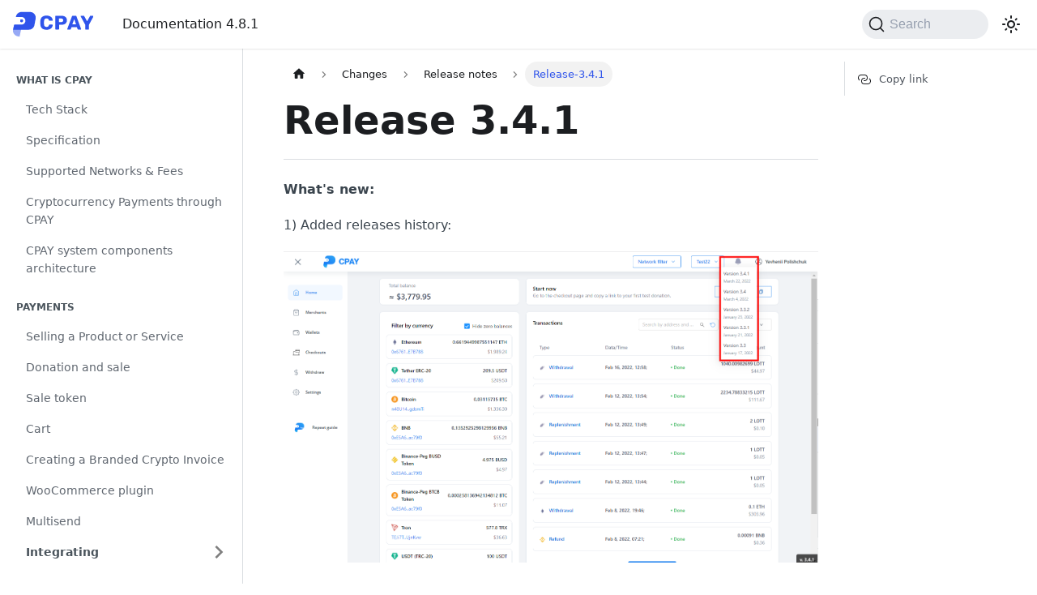

--- FILE ---
content_type: text/html
request_url: https://docs.cpay.world/changes/release-notes/release-3.4.1/
body_size: 5418
content:
<!doctype html>
<html lang="en" dir="ltr" class="docs-wrapper docs-doc-page docs-version-current plugin-docs plugin-id-default docs-doc-id-changes/release-notes/release-3.4.1">
<head>
<meta charset="UTF-8">
<meta name="generator" content="Docusaurus v2.1.0">
<title data-rh="true">Release-3.4.1 | CPAY Documentation</title><meta data-rh="true" name="viewport" content="width=device-width,initial-scale=1"><meta data-rh="true" name="twitter:card" content="summary_large_image"><meta data-rh="true" property="og:url" content="https://docs.cpay.world/changes/release-notes/release-3.4.1/"><meta data-rh="true" name="docusaurus_locale" content="en"><meta data-rh="true" name="docsearch:language" content="en"><meta data-rh="true" name="docusaurus_version" content="current"><meta data-rh="true" name="docusaurus_tag" content="docs-default-current"><meta data-rh="true" name="docsearch:version" content="current"><meta data-rh="true" name="docsearch:docusaurus_tag" content="docs-default-current"><meta data-rh="true" property="og:title" content="Release-3.4.1 | CPAY Documentation"><meta data-rh="true" name="description" content="What&#x27;s new:"><meta data-rh="true" property="og:description" content="What&#x27;s new:"><link data-rh="true" rel="icon" href="/img/favicon.ico"><link data-rh="true" rel="canonical" href="https://docs.cpay.world/changes/release-notes/release-3.4.1/"><link data-rh="true" rel="alternate" href="https://docs.cpay.world/changes/release-notes/release-3.4.1/" hreflang="en"><link data-rh="true" rel="alternate" href="https://docs.cpay.world/changes/release-notes/release-3.4.1/" hreflang="x-default"><link data-rh="true" rel="preconnect" href="https://LJ4XZFZN16-dsn.algolia.net" crossorigin="anonymous"><link rel="alternate" type="application/rss+xml" href="/blog/rss.xml" title="CPAY Documentation RSS Feed">
<link rel="alternate" type="application/atom+xml" href="/blog/atom.xml" title="CPAY Documentation Atom Feed">



<link rel="search" type="application/opensearchdescription+xml" title="CPAY Documentation" href="/opensearch.xml"><link rel="stylesheet" href="/assets/css/styles.7db21f94.css">
<link rel="preload" href="/assets/js/runtime~main.49607212.js" as="script">
<link rel="preload" href="/assets/js/main.e2073c57.js" as="script">
</head>
<body class="navigation-with-keyboard">
<script>!function(){function t(t){document.documentElement.setAttribute("data-theme",t)}var e=function(){var t=null;try{t=localStorage.getItem("theme")}catch(t){}return t}();t(null!==e?e:"light")}()</script><div id="__docusaurus">
<div role="region" aria-label="theme.common.skipToMainContent"><a href="#" class="skipToContent_fXgn">Skip to main content</a></div><nav class="navbar navbar--fixed-top"><div class="navbar__inner"><div class="navbar__items"><button aria-label="Navigation bar toggle" class="navbar__toggle clean-btn" type="button" tabindex="0"><svg width="30" height="30" viewBox="0 0 30 30" aria-hidden="true"><path stroke="currentColor" stroke-linecap="round" stroke-miterlimit="10" stroke-width="2" d="M4 7h22M4 15h22M4 23h22"></path></svg></button><a href="https://cpay.world/" target="_blank" rel="noopener noreferrer" class="navbar__brand"><div class="navbar__logo"><img src="/img/cpay-logo.svg" alt="CPAY Logo" class="themedImage_ToTc themedImage--light_HNdA"><img src="/img/cpay-logo.svg" alt="CPAY Logo" class="themedImage_ToTc themedImage--dark_i4oU"></div></a><a class="navbar__item navbar__link" href="/">Documentation 4.8.1</a></div><div class="navbar__items navbar__items--right"><div class="searchBox_ZlJk"><button type="button" class="DocSearch DocSearch-Button" aria-label="Search"><span class="DocSearch-Button-Container"><svg width="20" height="20" class="DocSearch-Search-Icon" viewBox="0 0 20 20"><path d="M14.386 14.386l4.0877 4.0877-4.0877-4.0877c-2.9418 2.9419-7.7115 2.9419-10.6533 0-2.9419-2.9418-2.9419-7.7115 0-10.6533 2.9418-2.9419 7.7115-2.9419 10.6533 0 2.9419 2.9418 2.9419 7.7115 0 10.6533z" stroke="currentColor" fill="none" fill-rule="evenodd" stroke-linecap="round" stroke-linejoin="round"></path></svg><span class="DocSearch-Button-Placeholder">Search</span></span><span class="DocSearch-Button-Keys"></span></button></div><div class="toggle_vylO colorModeToggle_DEke"><button class="clean-btn toggleButton_gllP toggleButtonDisabled_aARS" type="button" disabled="" title="Switch between dark and light mode (currently light mode)" aria-label="Switch between dark and light mode (currently light mode)"><svg viewBox="0 0 24 24" width="24" height="24" class="lightToggleIcon_pyhR"><path fill="currentColor" d="M12,9c1.65,0,3,1.35,3,3s-1.35,3-3,3s-3-1.35-3-3S10.35,9,12,9 M12,7c-2.76,0-5,2.24-5,5s2.24,5,5,5s5-2.24,5-5 S14.76,7,12,7L12,7z M2,13l2,0c0.55,0,1-0.45,1-1s-0.45-1-1-1l-2,0c-0.55,0-1,0.45-1,1S1.45,13,2,13z M20,13l2,0c0.55,0,1-0.45,1-1 s-0.45-1-1-1l-2,0c-0.55,0-1,0.45-1,1S19.45,13,20,13z M11,2v2c0,0.55,0.45,1,1,1s1-0.45,1-1V2c0-0.55-0.45-1-1-1S11,1.45,11,2z M11,20v2c0,0.55,0.45,1,1,1s1-0.45,1-1v-2c0-0.55-0.45-1-1-1C11.45,19,11,19.45,11,20z M5.99,4.58c-0.39-0.39-1.03-0.39-1.41,0 c-0.39,0.39-0.39,1.03,0,1.41l1.06,1.06c0.39,0.39,1.03,0.39,1.41,0s0.39-1.03,0-1.41L5.99,4.58z M18.36,16.95 c-0.39-0.39-1.03-0.39-1.41,0c-0.39,0.39-0.39,1.03,0,1.41l1.06,1.06c0.39,0.39,1.03,0.39,1.41,0c0.39-0.39,0.39-1.03,0-1.41 L18.36,16.95z M19.42,5.99c0.39-0.39,0.39-1.03,0-1.41c-0.39-0.39-1.03-0.39-1.41,0l-1.06,1.06c-0.39,0.39-0.39,1.03,0,1.41 s1.03,0.39,1.41,0L19.42,5.99z M7.05,18.36c0.39-0.39,0.39-1.03,0-1.41c-0.39-0.39-1.03-0.39-1.41,0l-1.06,1.06 c-0.39,0.39-0.39,1.03,0,1.41s1.03,0.39,1.41,0L7.05,18.36z"></path></svg><svg viewBox="0 0 24 24" width="24" height="24" class="darkToggleIcon_wfgR"><path fill="currentColor" d="M9.37,5.51C9.19,6.15,9.1,6.82,9.1,7.5c0,4.08,3.32,7.4,7.4,7.4c0.68,0,1.35-0.09,1.99-0.27C17.45,17.19,14.93,19,12,19 c-3.86,0-7-3.14-7-7C5,9.07,6.81,6.55,9.37,5.51z M12,3c-4.97,0-9,4.03-9,9s4.03,9,9,9s9-4.03,9-9c0-0.46-0.04-0.92-0.1-1.36 c-0.98,1.37-2.58,2.26-4.4,2.26c-2.98,0-5.4-2.42-5.4-5.4c0-1.81,0.89-3.42,2.26-4.4C12.92,3.04,12.46,3,12,3L12,3z"></path></svg></button></div></div></div><div role="presentation" class="navbar-sidebar__backdrop"></div></nav><div class="main-wrapper mainWrapper_z2l0 docsWrapper_BCFX"><button aria-label="Scroll back to top" class="clean-btn theme-back-to-top-button backToTopButton_sjWU" type="button"></button><div class="docPage__5DB"><aside class="theme-doc-sidebar-container docSidebarContainer_b6E3"><div class="sidebar_njMd"><nav class="menu thin-scrollbar menu_SIkG"><ul class="theme-doc-sidebar-menu menu__list"><li class="theme-doc-sidebar-item-category theme-doc-sidebar-item-category-level-1 menu__list-item"><div class="menu__list-item-collapsible"><a class="menu__link" href="/what-is-cpay/">What is CPAY</a></div><ul style="display:block;overflow:visible;height:auto" class="menu__list"><li class="theme-doc-sidebar-item-link theme-doc-sidebar-item-link-level-2 menu__list-item"><a class="menu__link" tabindex="0" href="/what-is-cpay/tech-stack/">Tech Stack</a></li><li class="theme-doc-sidebar-item-link theme-doc-sidebar-item-link-level-2 menu__list-item"><a class="menu__link" tabindex="0" href="/what-is-cpay/specification/">Specification</a></li><li class="theme-doc-sidebar-item-link theme-doc-sidebar-item-link-level-2 menu__list-item"><a class="menu__link" tabindex="0" href="/what-is-cpay/general-concepts-about-cpay/">Supported Networks &amp; Fees</a></li><li class="theme-doc-sidebar-item-link theme-doc-sidebar-item-link-level-2 menu__list-item"><a class="menu__link" tabindex="0" href="/what-is-cpay/cryptocurrency-payments-through-cpay/">Cryptocurrency Payments through CPAY</a></li><li class="theme-doc-sidebar-item-link theme-doc-sidebar-item-link-level-2 menu__list-item"><a class="menu__link" tabindex="0" href="/what-is-cpay/cpay-system-components-architecture/">CPAY system components architecture</a></li></ul></li><li class="theme-doc-sidebar-item-category theme-doc-sidebar-item-category-level-1 menu__list-item"><div class="menu__list-item-collapsible"><a class="menu__link" href="/category/payments/">Payments</a></div><ul style="display:block;overflow:visible;height:auto" class="menu__list"><li class="theme-doc-sidebar-item-link theme-doc-sidebar-item-link-level-2 menu__list-item"><a class="menu__link" tabindex="0" href="/payments/selling-product-or-service/">Selling a Product or Service</a></li><li class="theme-doc-sidebar-item-link theme-doc-sidebar-item-link-level-2 menu__list-item"><a class="menu__link" tabindex="0" href="/payments/donation-and-sale/">Donation and sale</a></li><li class="theme-doc-sidebar-item-link theme-doc-sidebar-item-link-level-2 menu__list-item"><a class="menu__link" tabindex="0" href="/payments/sale-token/">Sale token</a></li><li class="theme-doc-sidebar-item-link theme-doc-sidebar-item-link-level-2 menu__list-item"><a class="menu__link" tabindex="0" href="/payments/cart/">Cart</a></li><li class="theme-doc-sidebar-item-link theme-doc-sidebar-item-link-level-2 menu__list-item"><a class="menu__link" tabindex="0" href="/payments/creating-branded-crypto-invoices/">Creating a Branded Crypto Invoice</a></li><li class="theme-doc-sidebar-item-link theme-doc-sidebar-item-link-level-2 menu__list-item"><a class="menu__link" tabindex="0" href="/payments/woo-commerce-plugin/">WooCommerce plugin</a></li><li class="theme-doc-sidebar-item-link theme-doc-sidebar-item-link-level-2 menu__list-item"><a class="menu__link" tabindex="0" href="/payments/multisend/">Multisend</a></li><li class="theme-doc-sidebar-item-category theme-doc-sidebar-item-category-level-2 menu__list-item menu__list-item--collapsed"><div class="menu__list-item-collapsible"><a class="menu__link menu__link--sublist" aria-expanded="false" tabindex="0" href="/integration/">Integrating</a><button aria-label="Toggle the collapsible sidebar category &#x27;Integrating&#x27;" type="button" class="clean-btn menu__caret"></button></div></li></ul></li><li class="theme-doc-sidebar-item-category theme-doc-sidebar-item-category-level-1 menu__list-item"><div class="menu__list-item-collapsible"><a class="menu__link" href="/category/wallets/">Wallets</a></div><ul style="display:block;overflow:visible;height:auto" class="menu__list"><li class="theme-doc-sidebar-item-link theme-doc-sidebar-item-link-level-2 menu__list-item"><a class="menu__link" tabindex="0" href="/multi-wallet/wallet-overview/create/">Create</a></li><li class="theme-doc-sidebar-item-link theme-doc-sidebar-item-link-level-2 menu__list-item"><a class="menu__link" tabindex="0" href="/multi-wallet/wallet-overview/import/">Import</a></li><li class="theme-doc-sidebar-item-link theme-doc-sidebar-item-link-level-2 menu__list-item"><a class="menu__link" tabindex="0" href="/multi-wallet/wallet-overview/private-key-export/">Private key export</a></li><li class="theme-doc-sidebar-item-link theme-doc-sidebar-item-link-level-2 menu__list-item"><a class="menu__link" tabindex="0" href="/multi-wallet/wallet-overview/mnemonic-phrase-export/">Mnemonic phrase export</a></li><li class="theme-doc-sidebar-item-link theme-doc-sidebar-item-link-level-2 menu__list-item"><a class="menu__link" tabindex="0" href="/multi-wallet/wallet-overview/replenish/">Replenish</a></li><li class="theme-doc-sidebar-item-link theme-doc-sidebar-item-link-level-2 menu__list-item"><a class="menu__link" tabindex="0" href="/multi-wallet/wallet-overview/withdrawal/">Withdrawal (currency, tokens)</a></li><li class="theme-doc-sidebar-item-link theme-doc-sidebar-item-link-level-2 menu__list-item"><a class="menu__link" tabindex="0" href="/multi-wallet/wallet-overview/delete/">Delete</a></li></ul></li><li class="theme-doc-sidebar-item-category theme-doc-sidebar-item-category-level-1 menu__list-item"><div class="menu__list-item-collapsible"><a class="menu__link" href="/category/kyc/">KYC</a></div><ul style="display:block;overflow:visible;height:auto" class="menu__list"><li class="theme-doc-sidebar-item-link theme-doc-sidebar-item-link-level-2 menu__list-item"><a class="menu__link" tabindex="0" href="/KYC/registration-login/">Registration/Login</a></li><li class="theme-doc-sidebar-item-link theme-doc-sidebar-item-link-level-2 menu__list-item"><a class="menu__link" tabindex="0" href="/KYC/dashboard/">Dashboard</a></li><li class="theme-doc-sidebar-item-link theme-doc-sidebar-item-link-level-2 menu__list-item"><a class="menu__link" tabindex="0" href="/KYC/verifications/">Verifications</a></li><li class="theme-doc-sidebar-item-link theme-doc-sidebar-item-link-level-2 menu__list-item"><a class="menu__link" tabindex="0" href="/KYC/post-screening/">Post-screening</a></li><li class="theme-doc-sidebar-item-link theme-doc-sidebar-item-link-level-2 menu__list-item"><a class="menu__link" tabindex="0" href="/KYC/clients-forms/">Clients forms</a></li><li class="theme-doc-sidebar-item-link theme-doc-sidebar-item-link-level-2 menu__list-item"><a class="menu__link" tabindex="0" href="/KYC/payments/">Payments</a></li><li class="theme-doc-sidebar-item-link theme-doc-sidebar-item-link-level-2 menu__list-item"><a class="menu__link" tabindex="0" href="/KYC/settings/">Settings</a></li><li class="theme-doc-sidebar-item-link theme-doc-sidebar-item-link-level-2 menu__list-item"><a class="menu__link" tabindex="0" href="/KYC/kyc-form/">KYC Form</a></li></ul></li><li class="theme-doc-sidebar-item-category theme-doc-sidebar-item-category-level-1 menu__list-item"><div class="menu__list-item-collapsible"><a class="menu__link" href="/category/api/">API</a></div><ul style="display:block;overflow:visible;height:auto" class="menu__list"><li class="theme-doc-sidebar-item-category theme-doc-sidebar-item-category-level-2 menu__list-item menu__list-item--collapsed"><div class="menu__list-item-collapsible"><a class="menu__link menu__link--sublist" aria-expanded="false" tabindex="0" href="/for-developers/api/api-architecture/">API architecture</a><button aria-label="Toggle the collapsible sidebar category &#x27;API architecture&#x27;" type="button" class="clean-btn menu__caret"></button></div></li><li class="theme-doc-sidebar-item-link theme-doc-sidebar-item-link-level-2 menu__list-item"><a class="menu__link" tabindex="0" href="/for-developers/callbacks/">Callbacks</a></li></ul></li><li class="theme-doc-sidebar-item-category theme-doc-sidebar-item-category-level-1 menu__list-item"><div class="menu__list-item-collapsible"><a class="menu__link" href="/category/functional/">Functional</a></div><ul style="display:block;overflow:visible;height:auto" class="menu__list"><li class="theme-doc-sidebar-item-link theme-doc-sidebar-item-link-level-2 menu__list-item"><a class="menu__link" tabindex="0" href="/functional/registration-login/">Registration/Login</a></li><li class="theme-doc-sidebar-item-link theme-doc-sidebar-item-link-level-2 menu__list-item"><a class="menu__link" tabindex="0" href="/functional/header/">Header</a></li><li class="theme-doc-sidebar-item-link theme-doc-sidebar-item-link-level-2 menu__list-item"><a class="menu__link" tabindex="0" href="/functional/home/">Home</a></li><li class="theme-doc-sidebar-item-category theme-doc-sidebar-item-category-level-2 menu__list-item menu__list-item--collapsed"><div class="menu__list-item-collapsible"><a class="menu__link menu__link--sublist" aria-expanded="false" tabindex="0" href="/functional/merchants/">Accounts</a><button aria-label="Toggle the collapsible sidebar category &#x27;Accounts&#x27;" type="button" class="clean-btn menu__caret"></button></div></li><li class="theme-doc-sidebar-item-link theme-doc-sidebar-item-link-level-2 menu__list-item"><a class="menu__link" tabindex="0" href="/functional/merchants/auto-swap/">Auto-swap</a></li><li class="theme-doc-sidebar-item-category theme-doc-sidebar-item-category-level-2 menu__list-item menu__list-item--collapsed"><div class="menu__list-item-collapsible"><a class="menu__link menu__link--sublist" aria-expanded="false" tabindex="0" href="/functional/wallets/">Wallets</a><button aria-label="Toggle the collapsible sidebar category &#x27;Wallets&#x27;" type="button" class="clean-btn menu__caret"></button></div></li><li class="theme-doc-sidebar-item-category theme-doc-sidebar-item-category-level-2 menu__list-item menu__list-item--collapsed"><div class="menu__list-item-collapsible"><a class="menu__link menu__link--sublist" aria-expanded="false" tabindex="0" href="/functional/checkouts/">Checkouts</a><button aria-label="Toggle the collapsible sidebar category &#x27;Checkouts&#x27;" type="button" class="clean-btn menu__caret"></button></div></li><li class="theme-doc-sidebar-item-link theme-doc-sidebar-item-link-level-2 menu__list-item"><a class="menu__link" tabindex="0" href="/functional/withdrawal/">Withdrawal</a></li><li class="theme-doc-sidebar-item-link theme-doc-sidebar-item-link-level-2 menu__list-item"><a class="menu__link" tabindex="0" href="/functional/address-book/">Address Book</a></li><li class="theme-doc-sidebar-item-link theme-doc-sidebar-item-link-level-2 menu__list-item"><a class="menu__link" tabindex="0" href="/functional/multisend/">Multisend</a></li><li class="theme-doc-sidebar-item-link theme-doc-sidebar-item-link-level-2 menu__list-item"><a class="menu__link" tabindex="0" href="/functional/recurring-billing/">Recurring Billing</a></li><li class="theme-doc-sidebar-item-category theme-doc-sidebar-item-category-level-2 menu__list-item menu__list-item--collapsed"><div class="menu__list-item-collapsible"><a class="menu__link menu__link--sublist" aria-expanded="false" tabindex="0" href="/functional/swap/">Swap</a><button aria-label="Toggle the collapsible sidebar category &#x27;Swap&#x27;" type="button" class="clean-btn menu__caret"></button></div></li><li class="theme-doc-sidebar-item-link theme-doc-sidebar-item-link-level-2 menu__list-item"><a class="menu__link" tabindex="0" href="/functional/profile/">Profile</a></li></ul></li><li class="theme-doc-sidebar-item-category theme-doc-sidebar-item-category-level-1 menu__list-item"><div class="menu__list-item-collapsible"><a class="menu__link menu__link--active" href="/category/changes/">Changes</a></div><ul style="display:block;overflow:visible;height:auto" class="menu__list"><li class="theme-doc-sidebar-item-category theme-doc-sidebar-item-category-level-2 menu__list-item"><div class="menu__list-item-collapsible"><a class="menu__link menu__link--sublist menu__link--active" aria-expanded="true" tabindex="0" href="/category/release-notes/">Release notes</a><button aria-label="Toggle the collapsible sidebar category &#x27;Release notes&#x27;" type="button" class="clean-btn menu__caret"></button></div><ul style="display:block;overflow:visible;height:auto" class="menu__list"><li class="theme-doc-sidebar-item-link theme-doc-sidebar-item-link-level-3 menu__list-item"><a class="menu__link" tabindex="0" href="/changes/release-notes/release-4.8.1/">Release-4.8.1</a></li><li class="theme-doc-sidebar-item-link theme-doc-sidebar-item-link-level-3 menu__list-item"><a class="menu__link" tabindex="0" href="/changes/release-notes/release-4.8/">Release-4.8</a></li><li class="theme-doc-sidebar-item-link theme-doc-sidebar-item-link-level-3 menu__list-item"><a class="menu__link" tabindex="0" href="/changes/release-notes/release-4.7.1/">Release-4.7.1</a></li><li class="theme-doc-sidebar-item-link theme-doc-sidebar-item-link-level-3 menu__list-item"><a class="menu__link" tabindex="0" href="/changes/release-notes/release-4.7/">Release-4.7</a></li><li class="theme-doc-sidebar-item-link theme-doc-sidebar-item-link-level-3 menu__list-item"><a class="menu__link" tabindex="0" href="/changes/release-notes/release-4.6/">Release-4.6</a></li><li class="theme-doc-sidebar-item-link theme-doc-sidebar-item-link-level-3 menu__list-item"><a class="menu__link" tabindex="0" href="/changes/release-notes/release-4.5/">Release-4.5</a></li><li class="theme-doc-sidebar-item-link theme-doc-sidebar-item-link-level-3 menu__list-item"><a class="menu__link" tabindex="0" href="/changes/release-notes/release-4.4.1/">Release-4.4.1</a></li><li class="theme-doc-sidebar-item-link theme-doc-sidebar-item-link-level-3 menu__list-item"><a class="menu__link" tabindex="0" href="/changes/release-notes/release-4.4/">Release-4.4</a></li><li class="theme-doc-sidebar-item-link theme-doc-sidebar-item-link-level-3 menu__list-item"><a class="menu__link" tabindex="0" href="/changes/release-notes/release-4.3/">Release-4.3</a></li><li class="theme-doc-sidebar-item-link theme-doc-sidebar-item-link-level-3 menu__list-item"><a class="menu__link" tabindex="0" href="/changes/release-notes/release-4.2/">Release-4.2</a></li><li class="theme-doc-sidebar-item-link theme-doc-sidebar-item-link-level-3 menu__list-item"><a class="menu__link" tabindex="0" href="/changes/release-notes/release-4.1/">Release-4.1</a></li><li class="theme-doc-sidebar-item-link theme-doc-sidebar-item-link-level-3 menu__list-item"><a class="menu__link" tabindex="0" href="/changes/release-notes/release-4.0/">Release-4.0</a></li><li class="theme-doc-sidebar-item-link theme-doc-sidebar-item-link-level-3 menu__list-item"><a class="menu__link" tabindex="0" href="/changes/release-notes/release-3.9/">Release-3.9</a></li><li class="theme-doc-sidebar-item-link theme-doc-sidebar-item-link-level-3 menu__list-item"><a class="menu__link" tabindex="0" href="/changes/release-notes/release-3.8/">Release-3.8</a></li><li class="theme-doc-sidebar-item-link theme-doc-sidebar-item-link-level-3 menu__list-item"><a class="menu__link" tabindex="0" href="/changes/release-notes/release-3.7/">Release-3.7</a></li><li class="theme-doc-sidebar-item-link theme-doc-sidebar-item-link-level-3 menu__list-item"><a class="menu__link" tabindex="0" href="/changes/release-notes/release-3.6/">Release-3.6</a></li><li class="theme-doc-sidebar-item-link theme-doc-sidebar-item-link-level-3 menu__list-item"><a class="menu__link" tabindex="0" href="/changes/release-notes/release-3.5/">Release-3.5</a></li><li class="theme-doc-sidebar-item-link theme-doc-sidebar-item-link-level-3 menu__list-item"><a class="menu__link menu__link--active" aria-current="page" tabindex="0" href="/changes/release-notes/release-3.4.1/">Release-3.4.1</a></li><li class="theme-doc-sidebar-item-link theme-doc-sidebar-item-link-level-3 menu__list-item"><a class="menu__link" tabindex="0" href="/changes/release-notes/release-3.4/">Release-3.4</a></li><li class="theme-doc-sidebar-item-link theme-doc-sidebar-item-link-level-3 menu__list-item"><a class="menu__link" tabindex="0" href="/changes/release-notes/release-3.3.2/">Release-3.3.2</a></li><li class="theme-doc-sidebar-item-link theme-doc-sidebar-item-link-level-3 menu__list-item"><a class="menu__link" tabindex="0" href="/changes/release-notes/release-3.3.1/">Release-3.3.1</a></li><li class="theme-doc-sidebar-item-link theme-doc-sidebar-item-link-level-3 menu__list-item"><a class="menu__link" tabindex="0" href="/changes/release-notes/release-3.3/">Release-3.3</a></li></ul></li></ul></li><li class="theme-doc-sidebar-item-category theme-doc-sidebar-item-category-level-1 menu__list-item"><div class="menu__list-item-collapsible"><a class="menu__link" href="/category/policies-and-compliance/">Policies and Compliance</a></div><ul style="display:block;overflow:visible;height:auto" class="menu__list"><li class="theme-doc-sidebar-item-link theme-doc-sidebar-item-link-level-2 menu__list-item"><a class="menu__link" tabindex="0" href="/policies-and-compliance/terms-of-service/">Terms of Service</a></li><li class="theme-doc-sidebar-item-link theme-doc-sidebar-item-link-level-2 menu__list-item"><a class="menu__link" tabindex="0" href="/policies-and-compliance/privacy-policy/">Privacy Policy</a></li></ul></li><li class="theme-doc-sidebar-item-category theme-doc-sidebar-item-category-level-1 menu__list-item"><div class="menu__list-item-collapsible"><a class="menu__link">Contact us</a></div><ul style="display:block;overflow:visible;height:auto" class="menu__list"><li class="theme-doc-sidebar-item-link theme-doc-sidebar-item-link-level-2 menu__list-item"><a href="/cdn-cgi/l/email-protection#3f10104c4a4f4f504d4b7f5c4f5e461148504d535b" target="_blank" rel="noopener noreferrer" class="menu__link menuExternalLink_NmtK" tabindex="0"><span class="__cf_email__" data-cfemail="c0b3b5b0b0afb2b480a3b0a1b9eeb7afb2aca4">[email&#160;protected]</span><svg width="13.5" height="13.5" aria-hidden="true" viewBox="0 0 24 24" class="iconExternalLink_nPIU"><path fill="currentColor" d="M21 13v10h-21v-19h12v2h-10v15h17v-8h2zm3-12h-10.988l4.035 4-6.977 7.07 2.828 2.828 6.977-7.07 4.125 4.172v-11z"></path></svg></a></li></ul></li></ul></nav></div></aside><main class="docMainContainer_gTbr"><div class="container padding-top--md padding-bottom--lg"><div class="row"><div class="col docItemCol_z5aJ"><div class="docItemContainer_c0TR"><article><nav class="theme-doc-breadcrumbs breadcrumbsContainer_Z_bl" aria-label="Breadcrumbs"><ul class="breadcrumbs" itemscope="" itemtype="https://schema.org/BreadcrumbList"><li class="breadcrumbs__item"><a aria-label="Home page" class="breadcrumbs__link" href="/"><svg viewBox="0 0 24 24" class="breadcrumbHomeIcon_OVgt"><path d="M10 19v-5h4v5c0 .55.45 1 1 1h3c.55 0 1-.45 1-1v-7h1.7c.46 0 .68-.57.33-.87L12.67 3.6c-.38-.34-.96-.34-1.34 0l-8.36 7.53c-.34.3-.13.87.33.87H5v7c0 .55.45 1 1 1h3c.55 0 1-.45 1-1z" fill="currentColor"></path></svg></a></li><li itemscope="" itemprop="itemListElement" itemtype="https://schema.org/ListItem" class="breadcrumbs__item"><a class="breadcrumbs__link" itemprop="item" href="/category/changes/"><span itemprop="name">Changes</span></a><meta itemprop="position" content="1"></li><li itemscope="" itemprop="itemListElement" itemtype="https://schema.org/ListItem" class="breadcrumbs__item"><a class="breadcrumbs__link" itemprop="item" href="/category/release-notes/"><span itemprop="name">Release notes</span></a><meta itemprop="position" content="2"></li><li itemscope="" itemprop="itemListElement" itemtype="https://schema.org/ListItem" class="breadcrumbs__item breadcrumbs__item--active"><span class="breadcrumbs__link" itemprop="name">Release-3.4.1</span><meta itemprop="position" content="3"></li></ul></nav><div class="docItemCopyLinkContainer_z56F"><div class="copy-wrapper_ycrL"><div class="icon_Ye_d"><svg viewBox="0 0 16 16" fill="none" data-rnw-int-class="nearest___294-2697_" class="r-1rasi3h r-10ptun7" style="vertical-align:middle;width:16px"><path d="m14.11 6.6-.16-.09a3.93 3.93 0 0 1-.26 1A3 3 0 0 1 15 10a3 3 0 0 1-3 3H8a3 3 0 0 1 0-6h.82A3 3 0 0 0 9 6H8a4 4 0 0 0 0 8h4a4 4 0 0 0 2.11-7.4z" fill="currentColor"></path><path d="m1.89 9.4.16.09c.042-.343.13-.68.26-1A3 3 0 0 1 1 6a3 3 0 0 1 3-3h4a3 3 0 1 1 0 6h-.82A3 3 0 0 0 7 10h1a4 4 0 0 0 0-8H4a4 4 0 0 0-2.11 7.4z" fill="currentColor"></path></svg></div><p class="copy-text_xHqz">Copy link</p></div></div><div class="theme-doc-markdown markdown"><h1>Release 3.4.1</h1><p><strong>What&#x27;s new:</strong></p><p>1) Added releases history:</p><p><img loading="lazy" src="/assets/images/1-fbf06a1939d5aaf428069946448c8fe4.png" width="1607" height="936" class="img_ev3q"></p><p>2) Added new fiat currencies to checkout</p><p><img loading="lazy" src="/assets/images/2-6afcb5f1880ef365d8a6f9cbbcc3e41b.png" width="1605" height="940" class="img_ev3q"></p><p>3) Added a transaction to replenish the account&#x27;s wallet &quot;directly&quot;</p><p>4) Added the ability to connect a metamask wallet on the payment widget</p><ul><li>Step 1:</li></ul><p><img loading="lazy" src="/assets/images/3-15b65266a028739629709f44a8022277.png" width="1916" height="951" class="img_ev3q"></p><ul><li>Connect:</li></ul><p><img loading="lazy" src="/assets/images/4-9b721788953f42d937650efb3e8d5c60.png" width="1920" height="943" class="img_ev3q"></p><ul><li>Step 2:</li></ul><p><img loading="lazy" src="/assets/images/5-badcabdd0882f8366fa830248174697b.png" width="1912" height="936" class="img_ev3q"></p><p><strong>Improved/Fixed:</strong></p><p>1) Clicking the &quot;Contact us&quot; button on onboarding emails now opens a support form</p><p>2) Fixed duplicate onboarding emails</p><p>3) Donation expire time is now reset automatically</p><p>4) Fixed a number of visual bugs</p><p><a href="https://cpay-2.gitbook.io/cpay-1/changes/release-notes/release-3.4.1" target="_blank" rel="noopener noreferrer"></a></p></div></article><nav class="pagination-nav docusaurus-mt-lg" aria-label="Docs pages navigation"><a class="pagination-nav__link pagination-nav__link--prev" href="/changes/release-notes/release-3.5/"><div class="pagination-nav__sublabel">Previous</div><div class="pagination-nav__label">Release-3.5</div></a><a class="pagination-nav__link pagination-nav__link--next" href="/changes/release-notes/release-3.4/"><div class="pagination-nav__sublabel">Next</div><div class="pagination-nav__label">Release-3.4</div></a></nav></div></div><div class="col col--3"><div class="tableOfContents_jeP5 thin-scrollbar theme-doc-toc-desktop"><div class="copy-wrapper_ycrL"><div class="icon_Ye_d"><svg viewBox="0 0 16 16" fill="none" data-rnw-int-class="nearest___294-2697_" class="r-1rasi3h r-10ptun7" style="vertical-align:middle;width:16px"><path d="m14.11 6.6-.16-.09a3.93 3.93 0 0 1-.26 1A3 3 0 0 1 15 10a3 3 0 0 1-3 3H8a3 3 0 0 1 0-6h.82A3 3 0 0 0 9 6H8a4 4 0 0 0 0 8h4a4 4 0 0 0 2.11-7.4z" fill="currentColor"></path><path d="m1.89 9.4.16.09c.042-.343.13-.68.26-1A3 3 0 0 1 1 6a3 3 0 0 1 3-3h4a3 3 0 1 1 0 6h-.82A3 3 0 0 0 7 10h1a4 4 0 0 0 0-8H4a4 4 0 0 0-2.11 7.4z" fill="currentColor"></path></svg></div><p class="copy-text_xHqz">Copy link</p></div></div></div></div></div></main></div></div></div>
<script data-cfasync="false" src="/cdn-cgi/scripts/5c5dd728/cloudflare-static/email-decode.min.js"></script><script src="/assets/js/runtime~main.49607212.js"></script>
<script src="/assets/js/main.e2073c57.js"></script>
<script defer src="https://static.cloudflareinsights.com/beacon.min.js/vcd15cbe7772f49c399c6a5babf22c1241717689176015" integrity="sha512-ZpsOmlRQV6y907TI0dKBHq9Md29nnaEIPlkf84rnaERnq6zvWvPUqr2ft8M1aS28oN72PdrCzSjY4U6VaAw1EQ==" data-cf-beacon='{"version":"2024.11.0","token":"949a4af8fc614161aa91262d34d96dcc","r":1,"server_timing":{"name":{"cfCacheStatus":true,"cfEdge":true,"cfExtPri":true,"cfL4":true,"cfOrigin":true,"cfSpeedBrain":true},"location_startswith":null}}' crossorigin="anonymous"></script>
</body>
</html>

--- FILE ---
content_type: application/javascript
request_url: https://docs.cpay.world/assets/js/9bd7a39a.e9813f7d.js
body_size: -305
content:
"use strict";(self.webpackChunkcpay_docs=self.webpackChunkcpay_docs||[]).push([[428],{83769:s=>{s.exports=JSON.parse('{"name":"docusaurus-plugin-content-docs","id":"default"}')}}]);

--- FILE ---
content_type: application/javascript
request_url: https://docs.cpay.world/assets/js/935f2afb.e5887a15.js
body_size: 6442
content:
"use strict";(self.webpackChunkcpay_docs=self.webpackChunkcpay_docs||[]).push([[53],{1109:e=>{e.exports=JSON.parse('{"pluginId":"default","version":"current","label":"Next","banner":null,"badge":false,"noIndex":false,"className":"docs-version-current","isLast":true,"docsSidebars":{"docs":[{"type":"category","label":"What is CPAY","items":[{"type":"link","label":"Tech Stack","href":"/what-is-cpay/tech-stack","docId":"what-is-cpay/tech-stack"},{"type":"link","label":"Specification","href":"/what-is-cpay/specification","docId":"what-is-cpay/specification"},{"type":"link","label":"Supported Networks & Fees","href":"/what-is-cpay/general-concepts-about-cpay","docId":"what-is-cpay/general-concepts-about-cpay"},{"type":"link","label":"Cryptocurrency Payments through CPAY","href":"/what-is-cpay/cryptocurrency-payments-through-cpay","docId":"what-is-cpay/cryptocurrency-payments-through-cpay"},{"type":"link","label":"CPAY system components architecture","href":"/what-is-cpay/cpay-system-components-architecture","docId":"what-is-cpay/cpay-system-components-architecture"}],"collapsible":false,"collapsed":false,"href":"/what-is-cpay/"},{"type":"category","label":"Payments","items":[{"type":"link","label":"Selling a Product or Service","href":"/payments/selling-product-or-service","docId":"payments/selling-product-or-service"},{"type":"link","label":"Donation and sale","href":"/payments/donation-and-sale","docId":"payments/donation-and-sale"},{"type":"link","label":"Sale token","href":"/payments/sale-token","docId":"payments/sale-token"},{"type":"link","label":"Cart","href":"/payments/cart","docId":"payments/cart"},{"type":"link","label":"Creating a Branded Crypto Invoice","href":"/payments/creating-branded-crypto-invoices","docId":"payments/creating-branded-crypto-invoices"},{"type":"link","label":"WooCommerce plugin","href":"/payments/woo-commerce-plugin","docId":"payments/woo-commerce-plugin"},{"type":"link","label":"Multisend","href":"/payments/multisend","docId":"payments/multisend"},{"type":"category","label":"Integrating","items":[{"type":"link","label":"API Integration","href":"/integration/api-integration","docId":"integration/api-integration"},{"type":"link","label":"Share the Link","href":"/integration/share-link","docId":"integration/share-link"},{"type":"link","label":"Add Button","href":"/integration/add-button","docId":"integration/add-button"},{"type":"link","label":"iFrame","href":"/integration/iframe","docId":"integration/iframe"}],"collapsible":true,"collapsed":true,"href":"/integration/"}],"collapsible":false,"collapsed":false,"href":"/category/payments"},{"type":"category","label":"Wallets","items":[{"type":"link","label":"Create","href":"/multi-wallet/wallet-overview/create","docId":"multi-wallet/wallet-overview/create"},{"type":"link","label":"Import","href":"/multi-wallet/wallet-overview/import","docId":"multi-wallet/wallet-overview/import"},{"type":"link","label":"Private key export","href":"/multi-wallet/wallet-overview/private-key-export","docId":"multi-wallet/wallet-overview/private-key-export"},{"type":"link","label":"Mnemonic phrase export","href":"/multi-wallet/wallet-overview/mnemonic-phrase-export","docId":"multi-wallet/wallet-overview/mnemonic-phrase-export"},{"type":"link","label":"Replenish","href":"/multi-wallet/wallet-overview/replenish","docId":"multi-wallet/wallet-overview/replenish"},{"type":"link","label":"Withdrawal (currency, tokens)","href":"/multi-wallet/wallet-overview/withdrawal","docId":"multi-wallet/wallet-overview/withdrawal"},{"type":"link","label":"Delete","href":"/multi-wallet/wallet-overview/delete","docId":"multi-wallet/wallet-overview/delete"}],"collapsible":false,"collapsed":false,"href":"/category/wallets"},{"type":"category","label":"KYC","items":[{"type":"link","label":"Registration/Login","href":"/KYC/registration-login","docId":"KYC/registration-login"},{"type":"link","label":"Dashboard","href":"/KYC/dashboard","docId":"KYC/dashboard"},{"type":"link","label":"Verifications","href":"/KYC/verifications","docId":"KYC/verifications"},{"type":"link","label":"Post-screening","href":"/KYC/post-screening","docId":"KYC/post-screening"},{"type":"link","label":"Clients forms","href":"/KYC/clients-forms","docId":"KYC/clients-forms"},{"type":"link","label":"Payments","href":"/KYC/payments","docId":"KYC/payments"},{"type":"link","label":"Settings","href":"/KYC/settings","docId":"KYC/settings"},{"type":"link","label":"KYC Form","href":"/KYC/kyc-form","docId":"KYC/kyc-form"}],"collapsible":false,"collapsed":false,"href":"/category/kyc"},{"type":"category","label":"API","items":[{"type":"category","label":"API architecture","items":[{"type":"link","label":"Integration in your system","href":"/for-developers/api/integration-in-your-system","docId":"for-developers/api/integration-in-your-system"},{"type":"link","label":"Using API for wallet","href":"/for-developers/api/using-api-for-wallet/","docId":"for-developers/api/using-api-for-wallet/index"},{"type":"link","label":"Using API for register","href":"/for-developers/api/using-api-for-register","docId":"for-developers/api/using-api-for-register"},{"type":"link","label":"Using API for checkout","href":"/for-developers/api/using-api-for-checkout","docId":"for-developers/api/using-api-for-checkout"},{"type":"link","label":"Using API for transaction and currency","href":"/for-developers/api/using-api-for-transaction-and-currency","docId":"for-developers/api/using-api-for-transaction-and-currency"},{"type":"link","label":"Using API for external calls","href":"/for-developers/api/using-api-for-external-calls","docId":"for-developers/api/using-api-for-external-calls"},{"type":"link","label":"Using API for multisend","href":"/for-developers/api/using-api-for-multisend","docId":"for-developers/api/using-api-for-multisend"},{"type":"link","label":"Using API for swap","href":"/for-developers/api/using-api-for-swap","docId":"for-developers/api/using-api-for-swap"},{"type":"link","label":"Using API for wallet security","href":"/for-developers/api/using-api-for-wallet-security","docId":"for-developers/api/using-api-for-wallet-security"},{"type":"link","label":"Using API for recurring billing","href":"/for-developers/api/using-api-for-recurring-billing","docId":"for-developers/api/using-api-for-recurring-billing"}],"collapsed":true,"collapsible":true,"href":"/for-developers/api/api-architecture"},{"type":"link","label":"Callbacks","href":"/for-developers/callbacks","docId":"for-developers/callbacks"}],"collapsible":false,"collapsed":false,"href":"/category/api"},{"type":"category","label":"Functional","items":[{"type":"link","label":"Registration/Login","href":"/functional/registration-login","docId":"functional/registration-login"},{"type":"link","label":"Header","href":"/functional/header","docId":"functional/header"},{"type":"link","label":"Home","href":"/functional/home","docId":"functional/home"},{"type":"category","label":"Accounts","items":[{"type":"link","label":"How to edit an account","href":"/functional/merchants/how-to-edit-a-merchant","docId":"functional/merchants/how-to-edit-a-merchant"},{"type":"link","label":"How to create an account","href":"/functional/merchants/how-to-create-a-merchant","docId":"functional/merchants/how-to-create-a-merchant"}],"collapsed":true,"collapsible":true,"href":"/functional/merchants/"},{"type":"link","label":"Auto-swap","href":"/functional/merchants/auto-swap","docId":"functional/merchants/auto-swap"},{"type":"category","label":"Wallets","items":[{"type":"link","label":"Autosign","href":"/functional/wallets/autosign","docId":"functional/wallets/autosign"}],"collapsed":true,"collapsible":true,"href":"/functional/wallets/"},{"type":"category","label":"Checkouts","items":[{"type":"link","label":"Donation and sale","href":"/functional/checkouts/donation-and-sale","docId":"functional/checkouts/donation-and-sale"},{"type":"link","label":"Sale token","href":"/functional/checkouts/sale-token","docId":"functional/checkouts/sale-token"},{"type":"link","label":"Cart","href":"/functional/checkouts/cart","docId":"functional/checkouts/cart"}],"collapsed":true,"collapsible":true,"href":"/functional/checkouts/"},{"type":"link","label":"Withdrawal","href":"/functional/withdrawal","docId":"functional/withdrawal"},{"type":"link","label":"Address Book","href":"/functional/address-book","docId":"functional/address-book"},{"type":"link","label":"Multisend","href":"/functional/multisend","docId":"functional/multisend"},{"type":"link","label":"Recurring Billing","href":"/functional/recurring-billing","docId":"functional/recurring-billing"},{"type":"category","label":"Swap","items":[{"type":"link","label":"Swap history","href":"/functional/swap/swap-history","docId":"functional/swap/swap-history"},{"type":"link","label":"Create new swap","href":"/functional/swap/create-new-swap","docId":"functional/swap/create-new-swap"},{"type":"link","label":"Summary","href":"/functional/swap/summary","docId":"functional/swap/summary"}],"collapsed":true,"collapsible":true,"href":"/functional/swap/"},{"type":"link","label":"Profile","href":"/functional/profile","docId":"functional/profile"}],"collapsible":false,"collapsed":false,"href":"/category/functional"},{"type":"category","label":"Changes","items":[{"type":"category","label":"Release notes","items":[{"type":"link","label":"Release-4.8.1","href":"/changes/release-notes/release-4.8.1","docId":"changes/release-notes/release-4.8.1"},{"type":"link","label":"Release-4.8","href":"/changes/release-notes/release-4.8","docId":"changes/release-notes/release-4.8"},{"type":"link","label":"Release-4.7.1","href":"/changes/release-notes/release-4.7.1","docId":"changes/release-notes/release-4.7.1"},{"type":"link","label":"Release-4.7","href":"/changes/release-notes/release-4.7","docId":"changes/release-notes/release-4.7"},{"type":"link","label":"Release-4.6","href":"/changes/release-notes/release-4.6","docId":"changes/release-notes/release-4.6"},{"type":"link","label":"Release-4.5","href":"/changes/release-notes/release-4.5","docId":"changes/release-notes/release-4.5"},{"type":"link","label":"Release-4.4.1","href":"/changes/release-notes/release-4.4.1","docId":"changes/release-notes/release-4.4.1"},{"type":"link","label":"Release-4.4","href":"/changes/release-notes/release-4.4","docId":"changes/release-notes/release-4.4"},{"type":"link","label":"Release-4.3","href":"/changes/release-notes/release-4.3","docId":"changes/release-notes/release-4.3"},{"type":"link","label":"Release-4.2","href":"/changes/release-notes/release-4.2","docId":"changes/release-notes/release-4.2"},{"type":"link","label":"Release-4.1","href":"/changes/release-notes/release-4.1","docId":"changes/release-notes/release-4.1"},{"type":"link","label":"Release-4.0","href":"/changes/release-notes/release-4.0","docId":"changes/release-notes/release-4.0"},{"type":"link","label":"Release-3.9","href":"/changes/release-notes/release-3.9","docId":"changes/release-notes/release-3.9"},{"type":"link","label":"Release-3.8","href":"/changes/release-notes/release-3.8","docId":"changes/release-notes/release-3.8"},{"type":"link","label":"Release-3.7","href":"/changes/release-notes/release-3.7","docId":"changes/release-notes/release-3.7"},{"type":"link","label":"Release-3.6","href":"/changes/release-notes/release-3.6","docId":"changes/release-notes/release-3.6"},{"type":"link","label":"Release-3.5","href":"/changes/release-notes/release-3.5","docId":"changes/release-notes/release-3.5"},{"type":"link","label":"Release-3.4.1","href":"/changes/release-notes/release-3.4.1","docId":"changes/release-notes/release-3.4.1"},{"type":"link","label":"Release-3.4","href":"/changes/release-notes/release-3.4","docId":"changes/release-notes/release-3.4"},{"type":"link","label":"Release-3.3.2","href":"/changes/release-notes/release-3.3.2","docId":"changes/release-notes/release-3.3.2"},{"type":"link","label":"Release-3.3.1","href":"/changes/release-notes/release-3.3.1","docId":"changes/release-notes/release-3.3.1"},{"type":"link","label":"Release-3.3","href":"/changes/release-notes/release-3.3","docId":"changes/release-notes/release-3.3"}],"collapsed":true,"collapsible":true,"href":"/category/release-notes"}],"collapsible":false,"collapsed":false,"href":"/category/changes"},{"type":"category","label":"Policies and Compliance","items":[{"type":"link","label":"Terms of Service","href":"/policies-and-compliance/terms-of-service","docId":"policies-and-compliance/terms-of-service"},{"type":"link","label":"Privacy Policy","href":"/policies-and-compliance/privacy-policy","docId":"policies-and-compliance/privacy-policy"}],"collapsible":false,"collapsed":false,"href":"/category/policies-and-compliance"},{"type":"category","label":"Contact us","items":[{"type":"link","href":"mailto://support@cpay.world","label":"support@cpay.world"}],"collapsible":false,"collapsed":false}]},"docs":{"accept-crypto/accepting-donations":{"id":"accept-crypto/accepting-donations","title":"Accepting Donations","description":"To accept donations, let\u2019s first create it:"},"accept-crypto/recurly-payments":{"id":"accept-crypto/recurly-payments","title":"Recurly payments","description":""},"accept-crypto/selling-product-or-service":{"id":"accept-crypto/selling-product-or-service","title":"Selling a Product or Service","description":"To accept sale, let\u2019s first create it:"},"changes/release-notes/release-3.3":{"id":"changes/release-notes/release-3.3","title":"Release-3.3","description":"What\'s new:","sidebar":"docs"},"changes/release-notes/release-3.3.1":{"id":"changes/release-notes/release-3.3.1","title":"Release-3.3.1","description":"What\'s new:","sidebar":"docs"},"changes/release-notes/release-3.3.2":{"id":"changes/release-notes/release-3.3.2","title":"Release-3.3.2","description":"What\'s new:","sidebar":"docs"},"changes/release-notes/release-3.4":{"id":"changes/release-notes/release-3.4","title":"Release-3.4","description":"What\'s New:","sidebar":"docs"},"changes/release-notes/release-3.4.1":{"id":"changes/release-notes/release-3.4.1","title":"Release-3.4.1","description":"What\'s new:","sidebar":"docs"},"changes/release-notes/release-3.5":{"id":"changes/release-notes/release-3.5","title":"Release-3.5","description":"What\'s new:","sidebar":"docs"},"changes/release-notes/release-3.6":{"id":"changes/release-notes/release-3.6","title":"Release-3.6","description":"What\'s new:","sidebar":"docs"},"changes/release-notes/release-3.7":{"id":"changes/release-notes/release-3.7","title":"Release-3.7","description":"What\'s new:","sidebar":"docs"},"changes/release-notes/release-3.8":{"id":"changes/release-notes/release-3.8","title":"Release-3.8","description":"What\'s new:","sidebar":"docs"},"changes/release-notes/release-3.9":{"id":"changes/release-notes/release-3.9","title":"Release-3.9","description":"What\'s new:","sidebar":"docs"},"changes/release-notes/release-4.0":{"id":"changes/release-notes/release-4.0","title":"Release-4.0","description":"What\'s new:","sidebar":"docs"},"changes/release-notes/release-4.1":{"id":"changes/release-notes/release-4.1","title":"Release-4.1","description":"What\u2019s new:","sidebar":"docs"},"changes/release-notes/release-4.2":{"id":"changes/release-notes/release-4.2","title":"Release-4.2","description":"What\u2019s new:","sidebar":"docs"},"changes/release-notes/release-4.3":{"id":"changes/release-notes/release-4.3","title":"Release-4.3","description":"What\u2019s new:","sidebar":"docs"},"changes/release-notes/release-4.4":{"id":"changes/release-notes/release-4.4","title":"Release-4.4","description":"What\u2019s new:","sidebar":"docs"},"changes/release-notes/release-4.4.1":{"id":"changes/release-notes/release-4.4.1","title":"Release-4.4.2","description":"What\u2019s new:","sidebar":"docs"},"changes/release-notes/release-4.5":{"id":"changes/release-notes/release-4.5","title":"Release-4.5","description":"What\u2019s new:","sidebar":"docs"},"changes/release-notes/release-4.6":{"id":"changes/release-notes/release-4.6","title":"Release-4.6","description":"What\u2019s new:","sidebar":"docs"},"changes/release-notes/release-4.7":{"id":"changes/release-notes/release-4.7","title":"Release-4.7","description":"What\u2019s new:","sidebar":"docs"},"changes/release-notes/release-4.7.1":{"id":"changes/release-notes/release-4.7.1","title":"Release-4.7.1","description":"What\u2019s new:","sidebar":"docs"},"changes/release-notes/release-4.8":{"id":"changes/release-notes/release-4.8","title":"Release-4.8","description":"What\u2019s new:","sidebar":"docs"},"changes/release-notes/release-4.8.1":{"id":"changes/release-notes/release-4.8.1","title":"Release-4.8.1","description":"What\u2019s new:","sidebar":"docs"},"creating-branded-crypto-invoice/index":{"id":"creating-branded-crypto-invoice/index","title":"Creating a Branded Crypto Invoice","description":"You can additionally set Background color, Accent color and Checkout Logo for your checkout."},"for-developers/api/api-architecture":{"id":"for-developers/api/api-architecture","title":"API architecture","description":"","sidebar":"docs"},"for-developers/api/integration-in-your-system":{"id":"for-developers/api/integration-in-your-system","title":"Integration in your system","description":"To work with the system, you can use REST API or through the npm library. To do this, you need to generate access keys in the account\'s settings and use them for further work with the system.","sidebar":"docs"},"for-developers/api/using-api-for-checkout":{"id":"for-developers/api/using-api-for-checkout","title":"Using API for checkout","description":"Postman collection with all endpoints - UsingAPIforcheckout.postmancollection.zip","sidebar":"docs"},"for-developers/api/using-api-for-external-calls":{"id":"for-developers/api/using-api-for-external-calls","title":"Using API for external calls","description":"Postman collection with all endpoints - UsingAPIforexternalcalls.postman_collection.zip","sidebar":"docs"},"for-developers/api/using-api-for-multisend":{"id":"for-developers/api/using-api-for-multisend","title":"Using API for multisend","description":"Postman collection with all endpoints - UsingAPIformultisend.postmancollection.zip","sidebar":"docs"},"for-developers/api/using-api-for-nft":{"id":"for-developers/api/using-api-for-nft","title":"Using API for NFT","description":"Postman collection with all endpoints - UsingAPIforNFT.postmancollection.zip"},"for-developers/api/using-api-for-recurring-billing":{"id":"for-developers/api/using-api-for-recurring-billing","title":"Using API for recurring billing","description":"Postman collection with all endpoints - UsingAPIforrecurringbilling.postman_collection.zip","sidebar":"docs"},"for-developers/api/using-api-for-register":{"id":"for-developers/api/using-api-for-register","title":"Using API for register","description":"Postman collection with all endpoints - UsingAPIforregister.postmancollection.zip","sidebar":"docs"},"for-developers/api/using-api-for-swap":{"id":"for-developers/api/using-api-for-swap","title":"Using API for swap","description":"Postman collection with all endpoints - UsingAPIforswap.postmancollection.zip","sidebar":"docs"},"for-developers/api/using-api-for-transaction-and-currency":{"id":"for-developers/api/using-api-for-transaction-and-currency","title":"Using API for transaction and currency","description":"Postman collection with all endpoints - UsingAPIfortransactionandcurrency.postmancollection.zip","sidebar":"docs"},"for-developers/api/using-api-for-wallet-security":{"id":"for-developers/api/using-api-for-wallet-security","title":"Using API for wallet security","description":"Postman collection with all endpoints - UsingAPIforwalletsecurity.postman_collection.zip","sidebar":"docs"},"for-developers/api/using-api-for-wallet/index":{"id":"for-developers/api/using-api-for-wallet/index","title":"Using API for wallet","description":"Postman collection with all endpoints - UsingAPIforwallet.postmancollection.zip","sidebar":"docs"},"for-developers/api/using-api-for-wallet/movement-of-funds-upon-withdrawal":{"id":"for-developers/api/using-api-for-wallet/movement-of-funds-upon-withdrawal","title":"Movement of funds upon withdrawal","description":""},"for-developers/callbacks":{"id":"for-developers/callbacks","title":"Callbacks","description":"You can input a link where callbacks will be sent to you after completing transactions for client wallets:","sidebar":"docs"},"for-developers/cpay-system-components-architecture":{"id":"for-developers/cpay-system-components-architecture","title":"CPAY system components architecture","description":"User component"},"for-developers/cryptocurrency-payments-through-cpay":{"id":"for-developers/cryptocurrency-payments-through-cpay","title":"Cryptocurrency Payments through CPAY","description":"In CPAY we can create the checkout (donation, sale, sale token and cart) or just replenish the crypto wallets."},"for-developers/general-concepts-about-cpay":{"id":"for-developers/general-concepts-about-cpay","title":"Supported Networks & Fees","description":"Supported Blockchain Networks and Tokens:"},"for-developers/interaction-with-crypto-networks/working-with-the-arbitrum-network":{"id":"for-developers/interaction-with-crypto-networks/working-with-the-arbitrum-network","title":"Working with the Arbitrum network","description":"In the CPAY system, the following operations will be performed with the participation of the Arbitrum blockchain network: obtaining a balance for a wallet, creating a wallet, transferring funds and receiving transactions."},"for-developers/interaction-with-crypto-networks/working-with-the-avalanche-network":{"id":"for-developers/interaction-with-crypto-networks/working-with-the-avalanche-network","title":"Working with the Avalanche network","description":"In the CPAY system, the following operations will be performed with the participation of the Avalanche blockchain network: obtaining a balance for a wallet, creating a wallet, transferring funds and receiving transactions."},"for-developers/interaction-with-crypto-networks/working-with-the-bitcoin-network":{"id":"for-developers/interaction-with-crypto-networks/working-with-the-bitcoin-network","title":"Working with the Bitcoin network","description":"In the CPAY system, the following operations will be performed with the participation of the Bitcoin blockchain network: obtaining a balance for a wallet, creating a wallet, transferring funds, receiving transactions."},"for-developers/interaction-with-crypto-networks/working-with-the-blast-network":{"id":"for-developers/interaction-with-crypto-networks/working-with-the-blast-network","title":"Working with the Blast network","description":"In the CPAY system, the following operations will be performed with the participation of the Blast blockchain network: obtaining a balance for a wallet, creating a wallet, transferring funds and receiving transactions."},"for-developers/interaction-with-crypto-networks/working-with-the-bsc-network":{"id":"for-developers/interaction-with-crypto-networks/working-with-the-bsc-network","title":"Working with the BSC network","description":"In the CPAY system, the following operations will be performed with the participation of the BSC blockchain network: obtaining a balance for a wallet, creating a wallet, transferring funds, receiving transactions."},"for-developers/interaction-with-crypto-networks/working-with-the-ethereum-network":{"id":"for-developers/interaction-with-crypto-networks/working-with-the-ethereum-network","title":"Working with the Ethereum network","description":"In the CPAY system, the following operations will be performed with the participation of the blockchain by the Ethereum network: obtaining a balance for a wallet, creating a wallet, transferring funds, receiving transactions."},"for-developers/interaction-with-crypto-networks/working-with-the-fantom-network":{"id":"for-developers/interaction-with-crypto-networks/working-with-the-fantom-network","title":"Working with the Fantom network","description":"In the CPAY system, the following operations will be performed with the participation of the Fantom blockchain network: obtaining a balance for a wallet, creating a wallet, transferring funds and receiving transactions."},"for-developers/interaction-with-crypto-networks/working-with-the-kusama-network":{"id":"for-developers/interaction-with-crypto-networks/working-with-the-kusama-network","title":"Working with the Kusama network","description":"In the CPAY system, the following operations will be performed with the participation of the Kusama blockchain network: obtaining a balance for a wallet, creating a wallet, transferring funds, receiving transactions."},"for-developers/interaction-with-crypto-networks/working-with-the-moonbeam-network":{"id":"for-developers/interaction-with-crypto-networks/working-with-the-moonbeam-network","title":"Working with the Moonbeam network","description":"In the CPAY system, the following operations will be performed with the participation of the Moonbeam blockchain network: obtaining a balance for a wallet, creating a wallet, transferring funds and receiving transactions."},"for-developers/interaction-with-crypto-networks/working-with-the-optimism-network":{"id":"for-developers/interaction-with-crypto-networks/working-with-the-optimism-network","title":"Working with the Optimism network","description":"In the CPAY system, the following operations will be performed with the participation of the OPTIMISM blockchain network: obtaining a balance for a wallet, creating a wallet, transferring funds and receiving transactions."},"for-developers/interaction-with-crypto-networks/working-with-the-polkadot-network":{"id":"for-developers/interaction-with-crypto-networks/working-with-the-polkadot-network","title":"Working with the Polkadot network","description":"In the CPAY system, the following operations will be performed with the participation of the Polkadot blockchain network: obtaining a balance for a wallet, creating a wallet, transferring funds, receiving transactions. The minimum possible amount to receive DOT with a swap is 1.03. When withdrawing, there should always be 1 DOT left on your wallet balance."},"for-developers/interaction-with-crypto-networks/working-with-the-polygon-network":{"id":"for-developers/interaction-with-crypto-networks/working-with-the-polygon-network","title":"Working with the Polygon network","description":"In the CPAY system, the following operations will be performed with the participation of the Polkadot blockchain network: obtaining a balance for a wallet, creating a wallet, transferring funds, receiving transactions."},"for-developers/interaction-with-crypto-networks/working-with-the-solana-network":{"id":"for-developers/interaction-with-crypto-networks/working-with-the-solana-network","title":"Working with the Solana network","description":"In the CPAY system, the following operations will be performed with the participation of the Solana blockchain network: obtaining a balance for a wallet, creating a wallet, transferring funds and receiving transactions."},"for-developers/interaction-with-crypto-networks/working-with-the-ton-network":{"id":"for-developers/interaction-with-crypto-networks/working-with-the-ton-network","title":"Working with the TON network","description":"In the CPAY system, the following operations will be performed with the participation of the TON blockchain network: obtaining a balance for a wallet, creating a wallet, transferring funds and receiving transactions."},"for-developers/interaction-with-crypto-networks/working-with-the-tron-network":{"id":"for-developers/interaction-with-crypto-networks/working-with-the-tron-network","title":"Working with the TRON network","description":"In the CPAY system, the following operations will be performed with the participation of the TRON blockchain network: obtaining a balance for a wallet, creating a wallet, transferring funds, receiving transactions."},"for-developers/mobile-sdk":{"id":"for-developers/mobile-sdk","title":"Mobile SDK","description":"Name"},"for-developers/specification":{"id":"for-developers/specification","title":"Specification","description":"1. Short description"},"for-developers/tech-stack":{"id":"for-developers/tech-stack","title":"Tech Stack","description":"FRONT-END:"},"for-developers/waas":{"id":"for-developers/waas","title":"WaaS","description":"Wallet Options:"},"for-developers/woo-commerce-plugin":{"id":"for-developers/woo-commerce-plugin","title":"How To Accept Crypto on Your Wordpress Website with WooCommerce Payment Plugin","description":"Accepting cryptocurrency as a payment method is becoming increasingly popular among online businesses. In this guide, we will explore how to accept crypto payments on your WordPress website using the WooCommerce payment plugin and the Cryptomus payment gateway."},"functional/address-book":{"id":"functional/address-book","title":"Address Book","description":"Here\'s the Address book page:","sidebar":"docs"},"functional/checkouts/cart":{"id":"functional/checkouts/cart","title":"Cart","description":"First of all you need to fill customer Information:","sidebar":"docs"},"functional/checkouts/donation-and-sale":{"id":"functional/checkouts/donation-and-sale","title":"Donation and sale","description":"First of all you need to fill customer Information:","sidebar":"docs"},"functional/checkouts/index":{"id":"functional/checkouts/index","title":"Checkouts","description":"Here\'s the Checkout page:","sidebar":"docs"},"functional/checkouts/sale-token":{"id":"functional/checkouts/sale-token","title":"Sale token","description":"Sale Token allows to sell currency","sidebar":"docs"},"functional/header":{"id":"functional/header","title":"Header","description":"Here\'s the CPAY Header:","sidebar":"docs"},"functional/home":{"id":"functional/home","title":"Home","description":"Here\'s the Home page:","sidebar":"docs"},"functional/merchants/auto-swap":{"id":"functional/merchants/auto-swap","title":"Auto-swap","description":"The user can configure the auto-swap option in the account settings:","sidebar":"docs"},"functional/merchants/how-to-create-a-merchant":{"id":"functional/merchants/how-to-create-a-merchant","title":"How to create an account","description":"You should click on the \\"Create New Account\\" button. After that, a form for account  creating will open.","sidebar":"docs"},"functional/merchants/how-to-edit-a-merchant":{"id":"functional/merchants/how-to-edit-a-merchant","title":"How to edit an account","description":"You should click on the account editing button. After that, a form for account editing will open. You can also click on the Settings page to open a form for account editing.","sidebar":"docs"},"functional/merchants/index":{"id":"functional/merchants/index","title":"Accounts","description":"Here\'s the Accounts page:","sidebar":"docs"},"functional/multisend":{"id":"functional/multisend","title":"Multisend","description":"Here\'s the Multisend page:","sidebar":"docs"},"functional/nft":{"id":"functional/nft","title":"NFT","description":"Here\u2019s the NFT page:"},"functional/overview":{"id":"functional/overview","title":"Setting Up Your Account / Overview the platform","description":"Initial setup"},"functional/profile":{"id":"functional/profile","title":"Profile","description":"Here\'s the Profile page:","sidebar":"docs"},"functional/receive-payment-for-business":{"id":"functional/receive-payment-for-business","title":"How to receive a payment for your business","description":"Making payments\u200b"},"functional/recurring-billing":{"id":"functional/recurring-billing","title":"Recurring Billing","description":"Recurring billing is a payment model used when a subscription business charges a customer\'s crypto wallets for products or services on a regular billing schedule.","sidebar":"docs"},"functional/registration-login":{"id":"functional/registration-login","title":"Registration/Login","description":"You can register to the CPAY by four ways:","sidebar":"docs"},"functional/send-payment":{"id":"functional/send-payment","title":"How to send a payment","description":"Withdraw funds"},"functional/swap/create-new-swap":{"id":"functional/swap/create-new-swap","title":"Create new swap","description":"To create a new swap, you should click on the \\"Create new swap\\" button on the \\"Swap History\\" page.","sidebar":"docs"},"functional/swap/index":{"id":"functional/swap/index","title":"Swap","description":"On the swap page, you can exchange your existing currency for the one that you do not have and that you need.","sidebar":"docs"},"functional/swap/summary":{"id":"functional/swap/summary","title":"Summary","description":"After clicking on the \\"Exchange\\" button, the last step of swap confirmation opens.","sidebar":"docs"},"functional/swap/swap-history":{"id":"functional/swap/swap-history","title":"Swap history","description":"Here\'s the Swap History page:","sidebar":"docs"},"functional/wallets/autosign":{"id":"functional/wallets/autosign","title":"Autosign","description":"Autosign","sidebar":"docs"},"functional/wallets/index":{"id":"functional/wallets/index","title":"Wallets","description":"There are accounts and clients wallets in CPAY.","sidebar":"docs"},"functional/withdrawal":{"id":"functional/withdrawal","title":"Withdrawal","description":"Here\'s the Withdrawal page:","sidebar":"docs"},"integration/add-button":{"id":"integration/add-button","title":"Add Button","description":"To add a button  you should create a checkout.","sidebar":"docs"},"integration/api-integration":{"id":"integration/api-integration","title":"API Integration","description":"To work with the system, you can use REST API or through the npm library. To do this, you need to generate access keys in the account\'s settings and use them for further work with the system.","sidebar":"docs"},"integration/iframe":{"id":"integration/iframe","title":"iFrame","description":"To add a button you should create a checkout.","sidebar":"docs"},"integration/index":{"id":"integration/index","title":"Integration","description":"---","sidebar":"docs"},"integration/share-link":{"id":"integration/share-link","title":"Share the Link","description":"To share the link you should create a checkout.","sidebar":"docs"},"intro":{"id":"intro","title":"What is CPAY?","description":"CPAY is a decentralized infrastructure for crypto payments and crypto wallets. Its aim is to empower users to create checkouts for crypto payments, as well as create and manage crypto wallets, with seamless integration into external platforms. This builds a safe and decentralized crypto financial ecosystem."},"KYC/clients-forms":{"id":"KYC/clients-forms","title":"Clients forms","description":"Here\u2019s the Clients form page:","sidebar":"docs"},"KYC/dashboard":{"id":"KYC/dashboard","title":"Dashboard","description":"Here\u2019s the dashboard page:","sidebar":"docs"},"KYC/kyc-form":{"id":"KYC/kyc-form","title":"KYC Form","description":"When opening a KYC form, you must first accept all agreements, if they were established when creating the form:","sidebar":"docs"},"KYC/payments":{"id":"KYC/payments","title":"Payments","description":"Here\u2019s the Payments page:","sidebar":"docs"},"KYC/post-screening":{"id":"KYC/post-screening","title":"Post-screening","description":"Here\u2019s the post-screening page:","sidebar":"docs"},"KYC/registration-login":{"id":"KYC/registration-login","title":"Registration/Login","description":"Here\u2019s the registration form:","sidebar":"docs"},"KYC/settings":{"id":"KYC/settings","title":"Settings","description":"Here\u2019s the Settings page:","sidebar":"docs"},"KYC/verifications":{"id":"KYC/verifications","title":"Verifications","description":"Here\u2019s the verifications page:","sidebar":"docs"},"multi-wallet/wallet-overview/comprehensive-guide":{"id":"multi-wallet/wallet-overview/comprehensive-guide","title":"A Comprehensive Guide to CPAY WaaS Solution","description":"The CPAY Wallets solution offers secure, scalable, and multi-functional infrastructure for businesses and institutions to manage, store, and transfer cryptocurrencies. With the CPAY WaaS (Wallet-as-a-Service) solution, users can integrate crypto wallet infrastructure into their platforms, offering end-users the ability to interact with crypto assets."},"multi-wallet/wallet-overview/create":{"id":"multi-wallet/wallet-overview/create","title":"Create","description":"There are two types of wallets in the system: account wallets and client wallets.","sidebar":"docs"},"multi-wallet/wallet-overview/delete":{"id":"multi-wallet/wallet-overview/delete","title":"Delete","description":"You can delete an account or client wallet by selecting the Delete option and entering all two types of 2FA:","sidebar":"docs"},"multi-wallet/wallet-overview/import":{"id":"multi-wallet/wallet-overview/import","title":"Import","description":"You can import an account wallet in two ways:","sidebar":"docs"},"multi-wallet/wallet-overview/index":{"id":"multi-wallet/wallet-overview/index","title":"Wallet Overview","description":""},"multi-wallet/wallet-overview/mnemonic-phrase-export":{"id":"multi-wallet/wallet-overview/mnemonic-phrase-export","title":"Mnemonic phrase export","description":"You can get the mnemonic phrase of an account or client wallet by selecting the Show mnemonic phrase option and entering all two types of 2FA:","sidebar":"docs"},"multi-wallet/wallet-overview/multisend":{"id":"multi-wallet/wallet-overview/multisend","title":"Multisend","description":"To perform a multisend you need to open this tab and select token, select wallet, input addresses and amounts:"},"multi-wallet/wallet-overview/private-key-export":{"id":"multi-wallet/wallet-overview/private-key-export","title":"Private key export","description":"You can get the private key of an account or client wallet by selecting the Show private key option and entering all two types of 2FA:","sidebar":"docs"},"multi-wallet/wallet-overview/replenish":{"id":"multi-wallet/wallet-overview/replenish","title":"Replenish","description":"You can get the QR-code of an account or client wallet by selecting the Replenish option:","sidebar":"docs"},"multi-wallet/wallet-overview/withdrawal":{"id":"multi-wallet/wallet-overview/withdrawal","title":"Withdrawal (currency, tokens)","description":"Here\'s the Withdrawal page:","sidebar":"docs"},"multisend/index":{"id":"multisend/index","title":"Multisend","description":"To perform a multisend you need to open this tab and select token, select wallet, input addresses and amounts:"},"p2p/sending-receiving-tokens":{"id":"p2p/sending-receiving-tokens","title":"Sending and Receiving Tokens","description":"You can sell your tokens through Sale token checkout. Filled form for sale token checkout:"},"payments/cart":{"id":"payments/cart","title":"Cart","description":"First of all you need to fill customer Information:","sidebar":"docs"},"payments/creating-branded-crypto-invoices":{"id":"payments/creating-branded-crypto-invoices","title":"Creating a Branded Crypto Invoice","description":"You can additionally set Background color, Accent color and Checkout Logo for your checkout.","sidebar":"docs"},"payments/donation-and-sale":{"id":"payments/donation-and-sale","title":"Donation and sale","description":"First of all you need to fill customer Information:","sidebar":"docs"},"payments/multisend":{"id":"payments/multisend","title":"Multisend","description":"To perform a multisend you need to open this tab and select token, select wallet, input addresses and amounts:","sidebar":"docs"},"payments/sale-token":{"id":"payments/sale-token","title":"Sale token","description":"Sale Token allows to sell currency","sidebar":"docs"},"payments/selling-product-or-service":{"id":"payments/selling-product-or-service","title":"Selling a Product or Service","description":"To accept sale, let\u2019s first create it:","sidebar":"docs"},"payments/woo-commerce-plugin":{"id":"payments/woo-commerce-plugin","title":"How To Accept Crypto on Your Wordpress Website with WooCommerce Payment Plugin","description":"Accepting cryptocurrency as a payment method is becoming increasingly popular among online businesses. In this guide, we will explore how to accept crypto payments on your WordPress website using the WooCommerce payment plugin and the Cryptomus payment gateway.","sidebar":"docs"},"policies-and-compliance/privacy-policy":{"id":"policies-and-compliance/privacy-policy","title":"Privacy Policy","description":"This Private Policy governs the manner in which we collects, uses, maintains and discloses information collected from users of the Coin Price List and related websites. This Private Policy applies to the site and servises provided by cpay.world","sidebar":"docs"},"policies-and-compliance/terms-of-service":{"id":"policies-and-compliance/terms-of-service","title":"Terms of Service","description":"By using this website http://cpay.world (here and after \u2013 the \u201cWebsite\u201d), you agree with this Terms of Use. We reserve the right at any time in our sole discretion to modify any provisions of these Terms of Use without notice. You are responsible for periodically checking these Terms of Use for changes. Continued use of the Website after the posting of changes constitutes your acceptance of these changes. If you disagree with these terms \u2013 do not use the Website.","sidebar":"docs"},"quickstart/overview":{"id":"quickstart/overview","title":"Setting Up Your Account / Overview the platform","description":"Initial setup"},"quickstart/receive-payment-for-business":{"id":"quickstart/receive-payment-for-business","title":"How to receive a payment for your business","description":"Making payments\u200b"},"quickstart/send-payment":{"id":"quickstart/send-payment","title":"How to send a payment","description":"Withdraw funds"},"quickstart/withdrawal-crypto-to-fiat":{"id":"quickstart/withdrawal-crypto-to-fiat","title":"Withdrawal (crypto-to-fiat \u2013 transak)","description":""},"sending-and-receiving-tokens/index":{"id":"sending-and-receiving-tokens/index","title":"Sending and Receiving Tokens","description":"You can sell your tokens through Sale token checkout. Filled form for sale token checkout:"},"swap/index":{"id":"swap/index","title":"Swap","description":"Can I exchange my currency to another currency ?"},"what-is-cpay/api/api-architecture":{"id":"what-is-cpay/api/api-architecture","title":"API architecture","description":""},"what-is-cpay/api/integration-in-your-system":{"id":"what-is-cpay/api/integration-in-your-system","title":"Integration in your system","description":"To work with the system, you can use REST API or through the npm library. To do this, you need to generate access keys in the account\'s settings and use them for further work with the system."},"what-is-cpay/api/using-api-for-checkout":{"id":"what-is-cpay/api/using-api-for-checkout","title":"Using API for checkout","description":"Postman collection with all endpoints - UsingAPIforcheckout.postmancollection.zip"},"what-is-cpay/api/using-api-for-external-calls":{"id":"what-is-cpay/api/using-api-for-external-calls","title":"Using API for external calls","description":"Postman collection with all endpoints - UsingAPIforexternalcalls.postman_collection.zip"},"what-is-cpay/api/using-api-for-multisend":{"id":"what-is-cpay/api/using-api-for-multisend","title":"Using API for multisend","description":"Postman collection with all endpoints - UsingAPIformultisend.postmancollection.zip"},"what-is-cpay/api/using-api-for-nft":{"id":"what-is-cpay/api/using-api-for-nft","title":"Using API for NFT","description":"Postman collection with all endpoints - UsingAPIforNFT.postmancollection.zip"},"what-is-cpay/api/using-api-for-recurring-billing":{"id":"what-is-cpay/api/using-api-for-recurring-billing","title":"Using API for recurring billing","description":"Postman collection with all endpoints - UsingAPIforrecurringbilling.postman_collection.zip"},"what-is-cpay/api/using-api-for-register":{"id":"what-is-cpay/api/using-api-for-register","title":"Using API for register","description":"Postman collection with all endpoints - UsingAPIforregister.postmancollection.zip"},"what-is-cpay/api/using-api-for-swap":{"id":"what-is-cpay/api/using-api-for-swap","title":"Using API for swap","description":"Postman collection with all endpoints - UsingAPIforswap.postmancollection.zip"},"what-is-cpay/api/using-api-for-transaction-and-currency":{"id":"what-is-cpay/api/using-api-for-transaction-and-currency","title":"Using API for transaction and currency","description":"Postman collection with all endpoints - UsingAPIfortransactionandcurrency.postmancollection.zip"},"what-is-cpay/api/using-api-for-wallet-security":{"id":"what-is-cpay/api/using-api-for-wallet-security","title":"Using API for wallet security","description":"Postman collection with all endpoints - UsingAPIforwalletsecurity.postman_collection.zip"},"what-is-cpay/api/using-api-for-wallet/index":{"id":"what-is-cpay/api/using-api-for-wallet/index","title":"Using API for wallet","description":"Postman collection with all endpoints - UsingAPIforwallet.postmancollection.zip"},"what-is-cpay/api/using-api-for-wallet/movement-of-funds-upon-withdrawal":{"id":"what-is-cpay/api/using-api-for-wallet/movement-of-funds-upon-withdrawal","title":"Movement of funds upon withdrawal","description":""},"what-is-cpay/callbacks":{"id":"what-is-cpay/callbacks","title":"Callbacks","description":"You can input a link where callbacks will be sent to you after completing transactions for client wallets:"},"what-is-cpay/cpay-system-components-architecture":{"id":"what-is-cpay/cpay-system-components-architecture","title":"CPAY system components architecture","description":"User component","sidebar":"docs"},"what-is-cpay/cryptocurrency-payments-through-cpay":{"id":"what-is-cpay/cryptocurrency-payments-through-cpay","title":"Cryptocurrency Payments through CPAY","description":"In CPAY we can create the checkout (donation, sale, sale token and cart) or just replenish the crypto wallets.","sidebar":"docs"},"what-is-cpay/general-concepts-about-cpay":{"id":"what-is-cpay/general-concepts-about-cpay","title":"Supported Networks & Fees","description":"Supported Blockchain Networks and Tokens:","sidebar":"docs"},"what-is-cpay/index":{"id":"what-is-cpay/index","title":"What is CPAY?","description":"CPAY is a decentralized infrastructure for crypto payments and crypto wallets. Its aim is to empower users to create checkouts for crypto payments, as well as create and manage crypto wallets, with seamless integration into external platforms. This builds a safe and decentralized crypto financial ecosystem.","sidebar":"docs"},"what-is-cpay/interaction-with-crypto-networks/working-with-the-arbitrum-network":{"id":"what-is-cpay/interaction-with-crypto-networks/working-with-the-arbitrum-network","title":"Working with the Arbitrum network","description":"In the CPAY system, the following operations will be performed with the participation of the Arbitrum blockchain network: obtaining a balance for a wallet, creating a wallet, transferring funds and receiving transactions."},"what-is-cpay/interaction-with-crypto-networks/working-with-the-avalanche-network":{"id":"what-is-cpay/interaction-with-crypto-networks/working-with-the-avalanche-network","title":"Working with the Avalanche network","description":"In the CPAY system, the following operations will be performed with the participation of the Avalanche blockchain network: obtaining a balance for a wallet, creating a wallet, transferring funds and receiving transactions."},"what-is-cpay/interaction-with-crypto-networks/working-with-the-bitcoin-network":{"id":"what-is-cpay/interaction-with-crypto-networks/working-with-the-bitcoin-network","title":"Working with the Bitcoin network","description":"In the CPAY system, the following operations will be performed with the participation of the Bitcoin blockchain network: obtaining a balance for a wallet, creating a wallet, transferring funds, receiving transactions."},"what-is-cpay/interaction-with-crypto-networks/working-with-the-blast-network":{"id":"what-is-cpay/interaction-with-crypto-networks/working-with-the-blast-network","title":"Working with the Blast network","description":"In the CPAY system, the following operations will be performed with the participation of the Blast blockchain network: obtaining a balance for a wallet, creating a wallet, transferring funds and receiving transactions."},"what-is-cpay/interaction-with-crypto-networks/working-with-the-bsc-network":{"id":"what-is-cpay/interaction-with-crypto-networks/working-with-the-bsc-network","title":"Working with the BSC network","description":"In the CPAY system, the following operations will be performed with the participation of the BSC blockchain network: obtaining a balance for a wallet, creating a wallet, transferring funds, receiving transactions."},"what-is-cpay/interaction-with-crypto-networks/working-with-the-ethereum-network":{"id":"what-is-cpay/interaction-with-crypto-networks/working-with-the-ethereum-network","title":"Working with the Ethereum network","description":"In the CPAY system, the following operations will be performed with the participation of the blockchain by the Ethereum network: obtaining a balance for a wallet, creating a wallet, transferring funds, receiving transactions."},"what-is-cpay/interaction-with-crypto-networks/working-with-the-fantom-network":{"id":"what-is-cpay/interaction-with-crypto-networks/working-with-the-fantom-network","title":"Working with the Fantom network","description":"In the CPAY system, the following operations will be performed with the participation of the Fantom blockchain network: obtaining a balance for a wallet, creating a wallet, transferring funds and receiving transactions."},"what-is-cpay/interaction-with-crypto-networks/working-with-the-kusama-network":{"id":"what-is-cpay/interaction-with-crypto-networks/working-with-the-kusama-network","title":"Working with the Kusama network","description":"In the CPAY system, the following operations will be performed with the participation of the Kusama blockchain network: obtaining a balance for a wallet, creating a wallet, transferring funds, receiving transactions."},"what-is-cpay/interaction-with-crypto-networks/working-with-the-moonbeam-network":{"id":"what-is-cpay/interaction-with-crypto-networks/working-with-the-moonbeam-network","title":"Working with the Moonbeam network","description":"In the CPAY system, the following operations will be performed with the participation of the Moonbeam blockchain network: obtaining a balance for a wallet, creating a wallet, transferring funds and receiving transactions."},"what-is-cpay/interaction-with-crypto-networks/working-with-the-optimism-network":{"id":"what-is-cpay/interaction-with-crypto-networks/working-with-the-optimism-network","title":"Working with the Optimism network","description":"In the CPAY system, the following operations will be performed with the participation of the OPTIMISM blockchain network: obtaining a balance for a wallet, creating a wallet, transferring funds and receiving transactions."},"what-is-cpay/interaction-with-crypto-networks/working-with-the-polkadot-network":{"id":"what-is-cpay/interaction-with-crypto-networks/working-with-the-polkadot-network","title":"Working with the Polkadot network","description":"In the CPAY system, the following operations will be performed with the participation of the Polkadot blockchain network: obtaining a balance for a wallet, creating a wallet, transferring funds, receiving transactions. The minimum possible amount to receive DOT with a swap is 1.03. When withdrawing, there should always be 1 DOT left on your wallet balance."},"what-is-cpay/interaction-with-crypto-networks/working-with-the-polygon-network":{"id":"what-is-cpay/interaction-with-crypto-networks/working-with-the-polygon-network","title":"Working with the Polygon network","description":"In the CPAY system, the following operations will be performed with the participation of the Polkadot blockchain network: obtaining a balance for a wallet, creating a wallet, transferring funds, receiving transactions."},"what-is-cpay/interaction-with-crypto-networks/working-with-the-solana-network":{"id":"what-is-cpay/interaction-with-crypto-networks/working-with-the-solana-network","title":"Working with the Solana network","description":"In the CPAY system, the following operations will be performed with the participation of the Solana blockchain network: obtaining a balance for a wallet, creating a wallet, transferring funds and receiving transactions."},"what-is-cpay/interaction-with-crypto-networks/working-with-the-ton-network":{"id":"what-is-cpay/interaction-with-crypto-networks/working-with-the-ton-network","title":"Working with the TON network","description":"In the CPAY system, the following operations will be performed with the participation of the TON blockchain network: obtaining a balance for a wallet, creating a wallet, transferring funds and receiving transactions."},"what-is-cpay/interaction-with-crypto-networks/working-with-the-tron-network":{"id":"what-is-cpay/interaction-with-crypto-networks/working-with-the-tron-network","title":"Working with the TRON network","description":"In the CPAY system, the following operations will be performed with the participation of the TRON blockchain network: obtaining a balance for a wallet, creating a wallet, transferring funds, receiving transactions."},"what-is-cpay/mobile-sdk":{"id":"what-is-cpay/mobile-sdk","title":"Mobile SDK","description":"Name"},"what-is-cpay/specification":{"id":"what-is-cpay/specification","title":"Specification","description":"1. Short description","sidebar":"docs"},"what-is-cpay/tech-stack":{"id":"what-is-cpay/tech-stack","title":"Tech Stack","description":"FRONT-END:","sidebar":"docs"},"what-is-cpay/waas":{"id":"what-is-cpay/waas","title":"WaaS","description":"Wallet Options:"},"what-is-cpay/woo-commerce-plugin":{"id":"what-is-cpay/woo-commerce-plugin","title":"How To Accept Crypto on Your Wordpress Website with WooCommerce Payment Plugin","description":"Accepting cryptocurrency as a payment method is becoming increasingly popular among online businesses. In this guide, we will explore how to accept crypto payments on your WordPress website using the WooCommerce payment plugin and the Cryptomus payment gateway."}}}')}}]);

--- FILE ---
content_type: application/javascript
request_url: https://docs.cpay.world/assets/js/runtime~main.49607212.js
body_size: 6224
content:
(()=>{"use strict";var e,f,a,b,d,c={},t={};function r(e){var f=t[e];if(void 0!==f)return f.exports;var a=t[e]={id:e,loaded:!1,exports:{}};return c[e].call(a.exports,a,a.exports,r),a.loaded=!0,a.exports}r.m=c,r.c=t,e=[],r.O=(f,a,b,d)=>{if(!a){var c=1/0;for(i=0;i<e.length;i++){a=e[i][0],b=e[i][1],d=e[i][2];for(var t=!0,o=0;o<a.length;o++)(!1&d||c>=d)&&Object.keys(r.O).every((e=>r.O[e](a[o])))?a.splice(o--,1):(t=!1,d<c&&(c=d));if(t){e.splice(i--,1);var n=b();void 0!==n&&(f=n)}}return f}d=d||0;for(var i=e.length;i>0&&e[i-1][2]>d;i--)e[i]=e[i-1];e[i]=[a,b,d]},r.n=e=>{var f=e&&e.__esModule?()=>e.default:()=>e;return r.d(f,{a:f}),f},a=Object.getPrototypeOf?e=>Object.getPrototypeOf(e):e=>e.__proto__,r.t=function(e,b){if(1&b&&(e=this(e)),8&b)return e;if("object"==typeof e&&e){if(4&b&&e.__esModule)return e;if(16&b&&"function"==typeof e.then)return e}var d=Object.create(null);r.r(d);var c={};f=f||[null,a({}),a([]),a(a)];for(var t=2&b&&e;"object"==typeof t&&!~f.indexOf(t);t=a(t))Object.getOwnPropertyNames(t).forEach((f=>c[f]=()=>e[f]));return c.default=()=>e,r.d(d,c),d},r.d=(e,f)=>{for(var a in f)r.o(f,a)&&!r.o(e,a)&&Object.defineProperty(e,a,{enumerable:!0,get:f[a]})},r.f={},r.e=e=>Promise.all(Object.keys(r.f).reduce(((f,a)=>(r.f[a](e,f),f)),[])),r.u=e=>"assets/js/"+({28:"988edba5",53:"935f2afb",91:"b9c17e8a",103:"810d0bbc",110:"66406991",149:"f8219c84",223:"b99c3443",260:"0091b801",320:"ebdc91d0",381:"97aacdfc",418:"b611121a",428:"9bd7a39a",445:"4b598f98",453:"30a24c52",533:"b2b675dd",556:"06d02b27",560:"ad776868",564:"f2dcf45c",666:"3edce726",821:"1d0dbfdf",912:"5f985f07",936:"42e89ac3",948:"8717b14a",951:"3c617101",1022:"9d23b50d",1044:"605e925f",1137:"48db81cc",1157:"17ead1a1",1212:"549f8833",1285:"fbab93e5",1314:"f5823cf4",1384:"3d7ba75f",1474:"910f12ef",1477:"b2f554cd",1620:"b7c265b3",1633:"031793e1",1689:"943e6fca",1690:"31407aa3",1691:"845161cf",1713:"a7023ddc",1721:"16331837",1743:"25ddc8da",1789:"00d25779",1805:"c74eb38d",1824:"172e3b64",1862:"15b05a4d",1914:"d9f32620",2059:"d0eb282f",2104:"bae38846",2191:"77633961",2202:"7db84695",2219:"5f19bd03",2251:"dd4a4569",2267:"59362658",2270:"f04a7f3c",2326:"8ccfd6cd",2362:"e273c56f",2535:"814f3328",2559:"f58cd18e",2608:"1faf620e",2630:"cfe08d8c",2634:"8c0142c2",2654:"99d33c39",2710:"6c4b3d42",2724:"0b4b2a48",2726:"2b09faff",2770:"d0be8c77",2791:"ee3d7198",2792:"ae92c618",2832:"bb8e0144",2948:"b07bf331",3049:"46f9a821",3060:"78f73fd9",3062:"ba17a0b3",3089:"a6aa9e1f",3170:"ad420449",3205:"a80da1cf",3241:"179990fe",3268:"33b38b93",3346:"064a709c",3445:"cec0d100",3465:"e82fd82e",3472:"17903183",3514:"73664a40",3596:"a61deff1",3608:"9e4087bc",3609:"96883407",3637:"4cd2c88e",3690:"6c2f9122",3721:"618ac961",3782:"41e6362d",3923:"62591550",3930:"876f738c",3970:"32cff412",4009:"52fc0ed3",4013:"01a85c17",4037:"8e25d4a9",4274:"380ec436",4332:"b6f5c1bd",4350:"ec397f1f",4498:"4bd860af",4613:"fc390e6f",4731:"4e1a4dcd",4787:"a74b5034",4905:"f143e864",4915:"53c3e2a6",5012:"c2b9cd4d",5017:"d372b428",5078:"1525be41",5127:"56fa9c54",5157:"d667a777",5193:"370946a6",5334:"86679e04",5380:"423fb63b",5467:"41afb6c8",5520:"36fcb6d2",5568:"f8015a6f",5578:"e86e0723",5606:"3f3e57df",5679:"3d0afd38",5762:"423debde",5959:"0f20f94d",5981:"5f23ccc9",6011:"febf6f2e",6080:"0e916562",6103:"ccc49370",6161:"ee4802a6",6180:"54d69603",6289:"01ba2691",6306:"3e56b5b9",6380:"e8756113",6387:"cae1145c",6390:"32331a77",6492:"e90566d5",6671:"734d3123",6682:"9c6d90b6",6718:"82231694",6762:"e021656b",6784:"deee4068",6835:"0dc8eb88",6882:"e12ec456",6924:"6ae1a76d",6938:"608ae6a4",6974:"357efc1f",7024:"129f8e6b",7054:"9dd8a0d2",7087:"9db0690e",7178:"096bfee4",7292:"dce6325e",7377:"f83c1559",7394:"c54b87e1",7420:"574baa42",7425:"ed4b738a",7470:"2bf09e7a",7504:"7ecbba8e",7550:"e337620e",7589:"7b61b625",7621:"cf5d8dc3",7683:"4212c835",7866:"97a0489e",7918:"17896441",7920:"1a4e3797",8006:"79ea11fa",8035:"dbf10e75",8069:"961d72c2",8288:"63aeb7f4",8359:"fce5ae59",8440:"35f59556",8610:"6875c492",8636:"f4f34a3a",8662:"ed59b141",8679:"433bbe77",8697:"be9a56ee",8704:"d1289fdb",8731:"8a7bb9f4",8735:"3aa994b9",8750:"71ca6e7f",8776:"9de56274",8781:"5d0c6215",8820:"b2669491",8894:"0c5255f4",8917:"31fafec4",8984:"34efffa8",9003:"925b3f96",9027:"24af0af5",9035:"4c9e35b1",9073:"905976c9",9165:"70b29095",9189:"df61a0b6",9298:"ad5939f2",9398:"066a359a",9442:"7b89d90f",9464:"f2d59a65",9514:"1be78505",9549:"508e2fbb",9558:"0726a437",9609:"8091097e",9616:"226f6390",9638:"7fc2cc2b",9642:"7661071f",9665:"f9cf2bfa",9671:"0e384e19",9700:"e16015ca",9724:"05b597df",9760:"5fbc2b7b",9801:"18c42b8b",9817:"14eb3368",9824:"61c8ce2d",9875:"49eb7ab0",9963:"c4bb4fdd",9971:"e4cdd18b"}[e]||e)+"."+{28:"74fb594a",53:"e5887a15",91:"73c7b428",103:"73fb0211",110:"c71b4334",149:"c75d03ce",223:"36f14533",260:"c028982d",320:"8be5d9ba",381:"ea9c8e9e",418:"1f686b28",428:"e9813f7d",445:"3d125bd4",453:"45655ac6",533:"471f5e80",556:"4f9b2f28",560:"36b032f7",564:"13772661",666:"5da6c903",821:"9cba8b55",912:"5e4a40a6",936:"b475f31c",948:"dcf94182",951:"65410618",1022:"0f4ccd06",1044:"1604b3e3",1137:"79da47be",1157:"c7c97afe",1212:"9b4ada10",1285:"8caaae49",1314:"4c8a143d",1384:"c0fde4cc",1474:"d147edb1",1477:"7c8bc454",1620:"73ece55d",1633:"6d7ebf14",1689:"7598700e",1690:"0c93205c",1691:"54dcbd61",1713:"dc093d99",1721:"d06201e1",1743:"d6c2e45f",1789:"6da56397",1805:"f73558d5",1824:"9a2ae1bf",1862:"0d704cef",1914:"4e651878",2059:"ee5a7c21",2090:"5c069bb3",2104:"f734df56",2191:"8aaf578f",2202:"90875d0e",2219:"de59671c",2251:"aed4b499",2267:"41e4fc3f",2270:"a0cacc15",2326:"daa56115",2362:"84950053",2535:"3002ca75",2559:"337e3ce6",2608:"564394f5",2630:"3b5cb983",2634:"ab4924d5",2654:"e175b576",2710:"9ba4399f",2724:"3e0f8f34",2726:"9ab44777",2770:"810adab2",2791:"053799c5",2792:"56b1f0a2",2832:"35d5d2a5",2948:"08c55720",3049:"dc1341dd",3060:"11e57fb2",3062:"c2085949",3089:"481b8287",3170:"8a2cb4e4",3205:"a3c2c03e",3241:"42fef8bc",3268:"a3c6f98f",3334:"49f20374",3346:"ab0093c4",3445:"963e7661",3465:"2a42ae66",3472:"6b7e452b",3514:"ed3cafbe",3596:"f32e5e34",3608:"845d7df0",3609:"6e262cb6",3637:"d7067f25",3690:"6b7cf35e",3721:"b4090904",3782:"a893e68a",3923:"8e6e65ca",3930:"2dac48c8",3970:"3fd40f21",4009:"45dddbcf",4013:"cab1551e",4037:"af031031",4274:"4b535569",4332:"15f396ae",4350:"59ff76ef",4498:"e717bbbb",4613:"1f96ba68",4731:"151499ea",4787:"1adcf2e4",4905:"9853a6c4",4915:"7d11eea2",4972:"46e4bb27",5012:"ec5aa1e7",5017:"acba1c92",5078:"a0fd9463",5127:"9643551f",5157:"bed99e87",5193:"6a50eebe",5334:"fedf1e41",5380:"883d3b01",5467:"90507a2a",5520:"6c451cf7",5568:"9c54d83c",5578:"099b36c0",5606:"c1ddb776",5679:"db7f58a9",5762:"9173f969",5959:"9b09f8c7",5981:"18390f51",6011:"7a0992a6",6048:"d589f2bc",6080:"b62239b5",6103:"66a3d151",6161:"ca8463f6",6180:"2773c7e6",6289:"59ca7dc1",6306:"23c28ebc",6380:"9bbd7b11",6387:"40e806d0",6390:"daf5c82c",6492:"995b5c96",6671:"3a42d06b",6682:"be8dee8c",6718:"24ada33d",6762:"2bfb8ac6",6780:"0104577f",6784:"64ba94df",6835:"571ac541",6882:"bf3c862e",6924:"be142cf3",6938:"a7f407ae",6945:"aa9e4ee4",6974:"520526fc",7024:"8eb9bbef",7054:"32b1e8d7",7087:"c79d92be",7178:"c43e5858",7292:"547fa636",7377:"a57462d6",7394:"08d09364",7420:"118608b7",7425:"18010732",7470:"63fadf77",7504:"a0705ecb",7550:"f52f6957",7589:"26854f98",7621:"82b1f187",7683:"f5467c61",7866:"91960ca1",7918:"00ab1a8e",7920:"f4f84a96",8006:"c2bac9de",8035:"e95fc675",8069:"365b9b8a",8288:"0dfd61cc",8359:"3d125918",8440:"8251ac45",8610:"570b92ac",8636:"0aa7fd47",8662:"cab46ed9",8679:"25111f75",8697:"1de74eed",8704:"7daadc00",8731:"2ed41d93",8735:"99ff72bc",8750:"32c65d41",8776:"5bd634ed",8781:"e8530286",8820:"2cf8014c",8894:"a603b24a",8917:"90e62d70",8984:"13b96b45",9003:"c8ae483d",9027:"13101f4f",9035:"eb7c9816",9073:"0448b1de",9165:"8f5f0450",9189:"cbfccecf",9298:"c8e9d57a",9398:"aca7c2a9",9442:"370e8cbb",9464:"f8bd2aee",9514:"78c874eb",9549:"bb0e3f38",9558:"f3fe1be3",9609:"e52e97fa",9616:"5be1f0c7",9638:"e0344a25",9642:"e503d7c6",9665:"e0b1cf72",9671:"e8d74ed6",9700:"adf99da4",9724:"7a66b88b",9760:"f606cf39",9801:"9942b01e",9817:"4185cb98",9824:"d68d2091",9875:"2193a705",9963:"a2e652a3",9971:"21cfee35"}[e]+".js",r.miniCssF=e=>{},r.g=function(){if("object"==typeof globalThis)return globalThis;try{return this||new Function("return this")()}catch(e){if("object"==typeof window)return window}}(),r.o=(e,f)=>Object.prototype.hasOwnProperty.call(e,f),b={},d="cpay-docs:",r.l=(e,f,a,c)=>{if(b[e])b[e].push(f);else{var t,o;if(void 0!==a)for(var n=document.getElementsByTagName("script"),i=0;i<n.length;i++){var u=n[i];if(u.getAttribute("src")==e||u.getAttribute("data-webpack")==d+a){t=u;break}}t||(o=!0,(t=document.createElement("script")).charset="utf-8",t.timeout=120,r.nc&&t.setAttribute("nonce",r.nc),t.setAttribute("data-webpack",d+a),t.src=e),b[e]=[f];var l=(f,a)=>{t.onerror=t.onload=null,clearTimeout(s);var d=b[e];if(delete b[e],t.parentNode&&t.parentNode.removeChild(t),d&&d.forEach((e=>e(a))),f)return f(a)},s=setTimeout(l.bind(null,void 0,{type:"timeout",target:t}),12e4);t.onerror=l.bind(null,t.onerror),t.onload=l.bind(null,t.onload),o&&document.head.appendChild(t)}},r.r=e=>{"undefined"!=typeof Symbol&&Symbol.toStringTag&&Object.defineProperty(e,Symbol.toStringTag,{value:"Module"}),Object.defineProperty(e,"__esModule",{value:!0})},r.p="/",r.gca=function(e){return e={16331837:"1721",17896441:"7918",17903183:"3472",59362658:"2267",62591550:"3923",66406991:"110",77633961:"2191",82231694:"6718",96883407:"3609","988edba5":"28","935f2afb":"53",b9c17e8a:"91","810d0bbc":"103",f8219c84:"149",b99c3443:"223","0091b801":"260",ebdc91d0:"320","97aacdfc":"381",b611121a:"418","9bd7a39a":"428","4b598f98":"445","30a24c52":"453",b2b675dd:"533","06d02b27":"556",ad776868:"560",f2dcf45c:"564","3edce726":"666","1d0dbfdf":"821","5f985f07":"912","42e89ac3":"936","8717b14a":"948","3c617101":"951","9d23b50d":"1022","605e925f":"1044","48db81cc":"1137","17ead1a1":"1157","549f8833":"1212",fbab93e5:"1285",f5823cf4:"1314","3d7ba75f":"1384","910f12ef":"1474",b2f554cd:"1477",b7c265b3:"1620","031793e1":"1633","943e6fca":"1689","31407aa3":"1690","845161cf":"1691",a7023ddc:"1713","25ddc8da":"1743","00d25779":"1789",c74eb38d:"1805","172e3b64":"1824","15b05a4d":"1862",d9f32620:"1914",d0eb282f:"2059",bae38846:"2104","7db84695":"2202","5f19bd03":"2219",dd4a4569:"2251",f04a7f3c:"2270","8ccfd6cd":"2326",e273c56f:"2362","814f3328":"2535",f58cd18e:"2559","1faf620e":"2608",cfe08d8c:"2630","8c0142c2":"2634","99d33c39":"2654","6c4b3d42":"2710","0b4b2a48":"2724","2b09faff":"2726",d0be8c77:"2770",ee3d7198:"2791",ae92c618:"2792",bb8e0144:"2832",b07bf331:"2948","46f9a821":"3049","78f73fd9":"3060",ba17a0b3:"3062",a6aa9e1f:"3089",ad420449:"3170",a80da1cf:"3205","179990fe":"3241","33b38b93":"3268","064a709c":"3346",cec0d100:"3445",e82fd82e:"3465","73664a40":"3514",a61deff1:"3596","9e4087bc":"3608","4cd2c88e":"3637","6c2f9122":"3690","618ac961":"3721","41e6362d":"3782","876f738c":"3930","32cff412":"3970","52fc0ed3":"4009","01a85c17":"4013","8e25d4a9":"4037","380ec436":"4274",b6f5c1bd:"4332",ec397f1f:"4350","4bd860af":"4498",fc390e6f:"4613","4e1a4dcd":"4731",a74b5034:"4787",f143e864:"4905","53c3e2a6":"4915",c2b9cd4d:"5012",d372b428:"5017","1525be41":"5078","56fa9c54":"5127",d667a777:"5157","370946a6":"5193","86679e04":"5334","423fb63b":"5380","41afb6c8":"5467","36fcb6d2":"5520",f8015a6f:"5568",e86e0723:"5578","3f3e57df":"5606","3d0afd38":"5679","423debde":"5762","0f20f94d":"5959","5f23ccc9":"5981",febf6f2e:"6011","0e916562":"6080",ccc49370:"6103",ee4802a6:"6161","54d69603":"6180","01ba2691":"6289","3e56b5b9":"6306",e8756113:"6380",cae1145c:"6387","32331a77":"6390",e90566d5:"6492","734d3123":"6671","9c6d90b6":"6682",e021656b:"6762",deee4068:"6784","0dc8eb88":"6835",e12ec456:"6882","6ae1a76d":"6924","608ae6a4":"6938","357efc1f":"6974","129f8e6b":"7024","9dd8a0d2":"7054","9db0690e":"7087","096bfee4":"7178",dce6325e:"7292",f83c1559:"7377",c54b87e1:"7394","574baa42":"7420",ed4b738a:"7425","2bf09e7a":"7470","7ecbba8e":"7504",e337620e:"7550","7b61b625":"7589",cf5d8dc3:"7621","4212c835":"7683","97a0489e":"7866","1a4e3797":"7920","79ea11fa":"8006",dbf10e75:"8035","961d72c2":"8069","63aeb7f4":"8288",fce5ae59:"8359","35f59556":"8440","6875c492":"8610",f4f34a3a:"8636",ed59b141:"8662","433bbe77":"8679",be9a56ee:"8697",d1289fdb:"8704","8a7bb9f4":"8731","3aa994b9":"8735","71ca6e7f":"8750","9de56274":"8776","5d0c6215":"8781",b2669491:"8820","0c5255f4":"8894","31fafec4":"8917","34efffa8":"8984","925b3f96":"9003","24af0af5":"9027","4c9e35b1":"9035","905976c9":"9073","70b29095":"9165",df61a0b6:"9189",ad5939f2:"9298","066a359a":"9398","7b89d90f":"9442",f2d59a65:"9464","1be78505":"9514","508e2fbb":"9549","0726a437":"9558","8091097e":"9609","226f6390":"9616","7fc2cc2b":"9638","7661071f":"9642",f9cf2bfa:"9665","0e384e19":"9671",e16015ca:"9700","05b597df":"9724","5fbc2b7b":"9760","18c42b8b":"9801","14eb3368":"9817","61c8ce2d":"9824","49eb7ab0":"9875",c4bb4fdd:"9963",e4cdd18b:"9971"}[e]||e,r.p+r.u(e)},(()=>{var e={1303:0,532:0};r.f.j=(f,a)=>{var b=r.o(e,f)?e[f]:void 0;if(0!==b)if(b)a.push(b[2]);else if(/^(1303|532)$/.test(f))e[f]=0;else{var d=new Promise(((a,d)=>b=e[f]=[a,d]));a.push(b[2]=d);var c=r.p+r.u(f),t=new Error;r.l(c,(a=>{if(r.o(e,f)&&(0!==(b=e[f])&&(e[f]=void 0),b)){var d=a&&("load"===a.type?"missing":a.type),c=a&&a.target&&a.target.src;t.message="Loading chunk "+f+" failed.\n("+d+": "+c+")",t.name="ChunkLoadError",t.type=d,t.request=c,b[1](t)}}),"chunk-"+f,f)}},r.O.j=f=>0===e[f];var f=(f,a)=>{var b,d,c=a[0],t=a[1],o=a[2],n=0;if(c.some((f=>0!==e[f]))){for(b in t)r.o(t,b)&&(r.m[b]=t[b]);if(o)var i=o(r)}for(f&&f(a);n<c.length;n++)d=c[n],r.o(e,d)&&e[d]&&e[d][0](),e[d]=0;return r.O(i)},a=self.webpackChunkcpay_docs=self.webpackChunkcpay_docs||[];a.forEach(f.bind(null,0)),a.push=f.bind(null,a.push.bind(a))})()})();

--- FILE ---
content_type: application/javascript
request_url: https://docs.cpay.world/assets/js/17896441.00ab1a8e.js
body_size: 4616
content:
"use strict";(self.webpackChunkcpay_docs=self.webpackChunkcpay_docs||[]).push([[7918],{31986:(e,t,n)=>{n.d(t,{Z:()=>f});var a=n(87462),l=n(67294),r=n(86010),s=n(35281),c=n(52802),o=n(48596),i=n(39960),d=n(44996),m=n(95999);function u(e){return l.createElement("svg",(0,a.Z)({viewBox:"0 0 24 24"},e),l.createElement("path",{d:"M10 19v-5h4v5c0 .55.45 1 1 1h3c.55 0 1-.45 1-1v-7h1.7c.46 0 .68-.57.33-.87L12.67 3.6c-.38-.34-.96-.34-1.34 0l-8.36 7.53c-.34.3-.13.87.33.87H5v7c0 .55.45 1 1 1h3c.55 0 1-.45 1-1z",fill:"currentColor"}))}const v={breadcrumbsContainer:"breadcrumbsContainer_Z_bl",breadcrumbHomeIcon:"breadcrumbHomeIcon_OVgt"};function b(e){let{children:t,href:n,isLast:a}=e;const r="breadcrumbs__link";return a?l.createElement("span",{className:r,itemProp:"name"},t):n?l.createElement(i.Z,{className:r,href:n,itemProp:"item"},l.createElement("span",{itemProp:"name"},t)):l.createElement("span",{className:r},t)}function p(e){let{children:t,active:n,index:s,addMicrodata:c}=e;return l.createElement("li",(0,a.Z)({},c&&{itemScope:!0,itemProp:"itemListElement",itemType:"https://schema.org/ListItem"},{className:(0,r.Z)("breadcrumbs__item",{"breadcrumbs__item--active":n})}),t,l.createElement("meta",{itemProp:"position",content:String(s+1)}))}function h(){const e=(0,d.Z)("/");return l.createElement("li",{className:"breadcrumbs__item"},l.createElement(i.Z,{"aria-label":(0,m.I)({id:"theme.docs.breadcrumbs.home",message:"Home page",description:"The ARIA label for the home page in the breadcrumbs"}),className:(0,r.Z)("breadcrumbs__link",v.breadcrumbsItemLink),href:e},l.createElement(u,{className:v.breadcrumbHomeIcon})))}function f(){const e=(0,c.s1)(),t=(0,o.Ns)();return e?l.createElement("nav",{className:(0,r.Z)(s.k.docs.docBreadcrumbs,v.breadcrumbsContainer),"aria-label":(0,m.I)({id:"theme.docs.breadcrumbs.navAriaLabel",message:"Breadcrumbs",description:"The ARIA label for the breadcrumbs"})},l.createElement("ul",{className:"breadcrumbs",itemScope:!0,itemType:"https://schema.org/BreadcrumbList"},t&&l.createElement(h,null),e.map(((t,n)=>{const a=n===e.length-1;return l.createElement(p,{key:n,active:a,index:n,addMicrodata:!!t.href},l.createElement(b,{href:t.href,isLast:a},t.label))})))):null}},87470:(e,t,n)=>{n.r(t),n.d(t,{default:()=>K});var a=n(67294),l=n(10833),r=n(902);const s=a.createContext(null);function c(e){let{children:t,content:n}=e;const l=function(e){return(0,a.useMemo)((()=>({metadata:e.metadata,frontMatter:e.frontMatter,assets:e.assets,contentTitle:e.contentTitle,toc:e.toc})),[e])}(n);return a.createElement(s.Provider,{value:l},t)}function o(){const e=(0,a.useContext)(s);if(null===e)throw new r.i6("DocProvider");return e}function i(){const{metadata:e,frontMatter:t,assets:n}=o();return a.createElement(l.d,{title:e.title,description:e.description,keywords:t.keywords,image:n.image??t.image})}var d=n(86010),m=n(87524),u=n(80049);function v(){const{metadata:e}=o();return a.createElement(u.Z,{previous:e.previous,next:e.next})}var b=n(23120),p=n(44364),h=n(35281),f=n(95999);function E(e){let{lastUpdatedAt:t,formattedLastUpdatedAt:n}=e;return a.createElement(f.Z,{id:"theme.lastUpdated.atDate",description:"The words used to describe on which date a page has been last updated",values:{date:a.createElement("b",null,a.createElement("time",{dateTime:new Date(1e3*t).toISOString()},n))}}," on {date}")}function g(e){let{lastUpdatedBy:t}=e;return a.createElement(f.Z,{id:"theme.lastUpdated.byUser",description:"The words used to describe by who the page has been last updated",values:{user:a.createElement("b",null,t)}}," by {user}")}function L(e){let{lastUpdatedAt:t,formattedLastUpdatedAt:n,lastUpdatedBy:l}=e;return a.createElement("span",{className:h.k.common.lastUpdated},a.createElement(f.Z,{id:"theme.lastUpdated.lastUpdatedAtBy",description:"The sentence used to display when a page has been last updated, and by who",values:{atDate:t&&n?a.createElement(E,{lastUpdatedAt:t,formattedLastUpdatedAt:n}):"",byUser:l?a.createElement(g,{lastUpdatedBy:l}):""}},"Last updated{atDate}{byUser}"),!1)}var N=n(84881),Z=n(71526);const _="lastUpdated_vwxv";function k(e){return a.createElement("div",{className:(0,d.Z)(h.k.docs.docFooterTagsRow,"row margin-bottom--sm")},a.createElement("div",{className:"col"},a.createElement(Z.Z,e)))}function C(e){let{editUrl:t,lastUpdatedAt:n,lastUpdatedBy:l,formattedLastUpdatedAt:r}=e;return a.createElement("div",{className:(0,d.Z)(h.k.docs.docFooterEditMetaRow,"row")},a.createElement("div",{className:"col"},t&&a.createElement(N.Z,{editUrl:t})),a.createElement("div",{className:(0,d.Z)("col",_)},(n||l)&&a.createElement(L,{lastUpdatedAt:n,formattedLastUpdatedAt:r,lastUpdatedBy:l})))}function y(){const{metadata:e}=o(),{editUrl:t,lastUpdatedAt:n,formattedLastUpdatedAt:l,lastUpdatedBy:r,tags:s}=e,c=s.length>0,i=!!(t||n||r);return c||i?a.createElement("footer",{className:(0,d.Z)(h.k.docs.docFooter,"docusaurus-mt-lg")},c&&a.createElement(k,{tags:s}),i&&a.createElement(C,{editUrl:t,lastUpdatedAt:n,lastUpdatedBy:r,formattedLastUpdatedAt:l})):null}var x=n(86043),H=n(93743),T=n(87462);const w="tocCollapsibleButton_TO0P",A="tocCollapsibleButtonExpanded_MG3E";function U(e){let{collapsed:t,...n}=e;return a.createElement("button",(0,T.Z)({type:"button"},n,{className:(0,d.Z)("clean-btn",w,!t&&A,n.className)}),a.createElement(f.Z,{id:"theme.TOCCollapsible.toggleButtonLabel",description:"The label used by the button on the collapsible TOC component"},"On this page"))}const M="tocCollapsible_ETCw",I="tocCollapsibleContent_vkbj",B="tocCollapsibleExpanded_sAul";function O(e){let{toc:t,className:n,minHeadingLevel:l,maxHeadingLevel:r}=e;const{collapsed:s,toggleCollapsed:c}=(0,x.u)({initialState:!0});return a.createElement("div",{className:(0,d.Z)(M,!s&&B,n)},a.createElement(U,{collapsed:s,onClick:c}),a.createElement(x.z,{lazy:!0,className:I,collapsed:s},a.createElement(H.Z,{toc:t,minHeadingLevel:l,maxHeadingLevel:r})))}const S="tocMobile_ITEo";function P(){const{toc:e,frontMatter:t}=o();return a.createElement(O,{toc:e,minHeadingLevel:t.toc_min_heading_level,maxHeadingLevel:t.toc_max_heading_level,className:(0,d.Z)(h.k.docs.docTocMobile,S)})}var V=n(70541);function z(){const{toc:e,frontMatter:t}=o();return a.createElement(V.Z,{toc:e,minHeadingLevel:t.toc_min_heading_level,maxHeadingLevel:t.toc_max_heading_level,className:h.k.docs.docTocDesktop})}var R=n(92503),D=n(99254);function j(e){let{children:t}=e;const n=function(){const{metadata:e,frontMatter:t,contentTitle:n}=o();return t.hide_title||void 0!==n?null:e.title}();return a.createElement("div",{className:(0,d.Z)(h.k.docs.docMarkdown,"markdown")},n&&a.createElement("header",null,a.createElement(R.Z,{as:"h1"},n)),a.createElement(D.Z,null,t))}var F=n(31986);const q="docItemContainer_c0TR",J="docItemCol_z5aJ",$="docItemCopyLinkContainer_z56F";var G=n(33727);function Y(e){let{children:t}=e;const n=function(){const{frontMatter:e,toc:t}=o(),n=(0,m.i)(),l=e.hide_table_of_contents;return{hidden:l,mobile:!l&&t.length>0?a.createElement(P,null):void 0,desktop:"desktop"===n||"ssr"===n?a.createElement(z,null):void 0}}();(0,m.i)();return a.createElement("div",{className:"row"},a.createElement("div",{className:(0,d.Z)("col",!n.hidden&&J)},a.createElement(b.Z,null),a.createElement("div",{className:q},a.createElement("article",null,a.createElement(F.Z,null),a.createElement(p.Z,null),a.createElement("div",{className:$},a.createElement(G.Z,null)),n.mobile,a.createElement(j,null,t),a.createElement(y,null)),a.createElement(v,null))),n.desktop&&a.createElement("div",{className:"col col--3"},n.desktop))}function K(e){const t=`docs-doc-id-${e.content.metadata.unversionedId}`,n=e.content;return a.createElement(c,{content:e.content},a.createElement(l.FG,{className:t},a.createElement(i,null),a.createElement(Y,null,a.createElement(n,null))))}},80049:(e,t,n)=>{n.d(t,{Z:()=>c});var a=n(87462),l=n(67294),r=n(95999),s=n(32244);function c(e){const{previous:t,next:n}=e;return l.createElement("nav",{className:"pagination-nav docusaurus-mt-lg","aria-label":(0,r.I)({id:"theme.docs.paginator.navAriaLabel",message:"Docs pages navigation",description:"The ARIA label for the docs pagination"})},t&&l.createElement(s.Z,(0,a.Z)({},t,{subLabel:l.createElement(r.Z,{id:"theme.docs.paginator.previous",description:"The label used to navigate to the previous doc"},"Previous")})),n&&l.createElement(s.Z,(0,a.Z)({},n,{subLabel:l.createElement(r.Z,{id:"theme.docs.paginator.next",description:"The label used to navigate to the next doc"},"Next"),isNext:!0})))}},44364:(e,t,n)=>{n.d(t,{Z:()=>o});var a=n(67294),l=n(86010),r=n(95999),s=n(35281),c=n(74477);function o(e){let{className:t}=e;const n=(0,c.E)();return n.badge?a.createElement("span",{className:(0,l.Z)(t,s.k.docs.docVersionBadge,"badge badge--secondary")},a.createElement(r.Z,{id:"theme.docs.versionBadge.label",values:{versionLabel:n.label}},"Version: {versionLabel}")):null}},23120:(e,t,n)=>{n.d(t,{Z:()=>h});var a=n(67294),l=n(86010),r=n(52263),s=n(39960),c=n(95999),o=n(80143),i=n(35281),d=n(60373),m=n(74477);const u={unreleased:function(e){let{siteTitle:t,versionMetadata:n}=e;return a.createElement(c.Z,{id:"theme.docs.versions.unreleasedVersionLabel",description:"The label used to tell the user that he's browsing an unreleased doc version",values:{siteTitle:t,versionLabel:a.createElement("b",null,n.label)}},"This is unreleased documentation for {siteTitle} {versionLabel} version.")},unmaintained:function(e){let{siteTitle:t,versionMetadata:n}=e;return a.createElement(c.Z,{id:"theme.docs.versions.unmaintainedVersionLabel",description:"The label used to tell the user that he's browsing an unmaintained doc version",values:{siteTitle:t,versionLabel:a.createElement("b",null,n.label)}},"This is documentation for {siteTitle} {versionLabel}, which is no longer actively maintained.")}};function v(e){const t=u[e.versionMetadata.banner];return a.createElement(t,e)}function b(e){let{versionLabel:t,to:n,onClick:l}=e;return a.createElement(c.Z,{id:"theme.docs.versions.latestVersionSuggestionLabel",description:"The label used to tell the user to check the latest version",values:{versionLabel:t,latestVersionLink:a.createElement("b",null,a.createElement(s.Z,{to:n,onClick:l},a.createElement(c.Z,{id:"theme.docs.versions.latestVersionLinkLabel",description:"The label used for the latest version suggestion link label"},"latest version")))}},"For up-to-date documentation, see the {latestVersionLink} ({versionLabel}).")}function p(e){let{className:t,versionMetadata:n}=e;const{siteConfig:{title:s}}=(0,r.Z)(),{pluginId:c}=(0,o.gA)({failfast:!0}),{savePreferredVersionName:m}=(0,d.J)(c),{latestDocSuggestion:u,latestVersionSuggestion:p}=(0,o.Jo)(c),h=u??(f=p).docs.find((e=>e.id===f.mainDocId));var f;return a.createElement("div",{className:(0,l.Z)(t,i.k.docs.docVersionBanner,"alert alert--warning margin-bottom--md"),role:"alert"},a.createElement("div",null,a.createElement(v,{siteTitle:s,versionMetadata:n})),a.createElement("div",{className:"margin-top--md"},a.createElement(b,{versionLabel:p.label,to:h.path,onClick:()=>m(p.name)})))}function h(e){let{className:t}=e;const n=(0,m.E)();return n.banner?a.createElement(p,{className:t,versionMetadata:n}):null}},93743:(e,t,n)=>{n.d(t,{Z:()=>b});var a=n(87462),l=n(67294),r=n(86668);function s(e){const t=e.map((e=>({...e,parentIndex:-1,children:[]}))),n=Array(7).fill(-1);t.forEach(((e,t)=>{const a=n.slice(2,e.level);e.parentIndex=Math.max(...a),n[e.level]=t}));const a=[];return t.forEach((e=>{const{parentIndex:n,...l}=e;n>=0?t[n].children.push(l):a.push(l)})),a}function c(e){let{toc:t,minHeadingLevel:n,maxHeadingLevel:a}=e;return t.flatMap((e=>{const t=c({toc:e.children,minHeadingLevel:n,maxHeadingLevel:a});return function(e){return e.level>=n&&e.level<=a}(e)?[{...e,children:t}]:t}))}function o(e){const t=e.getBoundingClientRect();return t.top===t.bottom?o(e.parentNode):t}function i(e,t){let{anchorTopOffset:n}=t;const a=e.find((e=>o(e).top>=n));if(a){return function(e){return e.top>0&&e.bottom<window.innerHeight/2}(o(a))?a:e[e.indexOf(a)-1]??null}return e[e.length-1]??null}function d(){const e=(0,l.useRef)(0),{navbar:{hideOnScroll:t}}=(0,r.L)();return(0,l.useEffect)((()=>{e.current=t?0:document.querySelector(".navbar").clientHeight}),[t]),e}function m(e){const t=(0,l.useRef)(void 0),n=d();(0,l.useEffect)((()=>{if(!e)return()=>{};const{linkClassName:a,linkActiveClassName:l,minHeadingLevel:r,maxHeadingLevel:s}=e;function c(){const e=function(e){return Array.from(document.getElementsByClassName(e))}(a),c=function(e){let{minHeadingLevel:t,maxHeadingLevel:n}=e;const a=[];for(let l=t;l<=n;l+=1)a.push(`h${l}.anchor`);return Array.from(document.querySelectorAll(a.join()))}({minHeadingLevel:r,maxHeadingLevel:s}),o=i(c,{anchorTopOffset:n.current}),d=e.find((e=>o&&o.id===function(e){return decodeURIComponent(e.href.substring(e.href.indexOf("#")+1))}(e)));e.forEach((e=>{!function(e,n){n?(t.current&&t.current!==e&&t.current.classList.remove(l),e.classList.add(l),t.current=e):e.classList.remove(l)}(e,e===d)}))}return document.addEventListener("scroll",c),document.addEventListener("resize",c),c(),()=>{document.removeEventListener("scroll",c),document.removeEventListener("resize",c)}}),[e,n])}function u(e){let{toc:t,className:n,linkClassName:a,isChild:r}=e;return t.length?l.createElement("ul",{className:r?void 0:n},t.map((e=>l.createElement("li",{key:e.id},l.createElement("a",{href:`#${e.id}`,className:a??void 0,dangerouslySetInnerHTML:{__html:e.value}}),l.createElement(u,{isChild:!0,toc:e.children,className:n,linkClassName:a}))))):null}const v=l.memo(u);function b(e){let{toc:t,className:n="table-of-contents table-of-contents__left-border",linkClassName:o="table-of-contents__link",linkActiveClassName:i,minHeadingLevel:d,maxHeadingLevel:u,...b}=e;const p=(0,r.L)(),h=d??p.tableOfContents.minHeadingLevel,f=u??p.tableOfContents.maxHeadingLevel,E=function(e){let{toc:t,minHeadingLevel:n,maxHeadingLevel:a}=e;return(0,l.useMemo)((()=>c({toc:s(t),minHeadingLevel:n,maxHeadingLevel:a})),[t,n,a])}({toc:t,minHeadingLevel:h,maxHeadingLevel:f});return m((0,l.useMemo)((()=>{if(o&&i)return{linkClassName:o,linkActiveClassName:i,minHeadingLevel:h,maxHeadingLevel:f}}),[o,i,h,f])),l.createElement(v,(0,a.Z)({toc:E,className:n,linkClassName:o},b))}},33727:(e,t,n)=>{n.d(t,{Z:()=>m});var a,l,r=n(67294);function s(){return s=Object.assign?Object.assign.bind():function(e){for(var t=1;t<arguments.length;t++){var n=arguments[t];for(var a in n)Object.prototype.hasOwnProperty.call(n,a)&&(e[a]=n[a])}return e},s.apply(this,arguments)}const c=e=>{let{title:t,titleId:n,...c}=e;return r.createElement("svg",s({viewBox:"0 0 16 16",fill:"none","data-rnw-int-class":"nearest___294-2697_",className:"r-1rasi3h r-10ptun7",style:{verticalAlign:"middle",width:16},"aria-labelledby":n},c),t?r.createElement("title",{id:n},t):null,a||(a=r.createElement("path",{d:"m14.11 6.6-.16-.09a3.93 3.93 0 0 1-.26 1A3 3 0 0 1 15 10a3 3 0 0 1-3 3H8a3 3 0 0 1 0-6h.82A3 3 0 0 0 9 6H8a4 4 0 0 0 0 8h4a4 4 0 0 0 2.11-7.4z",fill:"currentColor"})),l||(l=r.createElement("path",{d:"m1.89 9.4.16.09c.042-.343.13-.68.26-1A3 3 0 0 1 1 6a3 3 0 0 1 3-3h4a3 3 0 1 1 0 6h-.82A3 3 0 0 0 7 10h1a4 4 0 0 0 0-8H4a4 4 0 0 0-2.11 7.4z",fill:"currentColor"})))},o="copy-wrapper_ycrL",i="icon_Ye_d",d="copy-text_xHqz",m=()=>{const[e,t]=(0,r.useState)(!1);return r.createElement("div",{className:o,onClick:async()=>{await navigator.clipboard.writeText(window.location.href).then((()=>{t(!0),setTimeout((()=>{t(!1)}),1500)}))}},r.createElement("div",{className:i},e?r.createElement("span",null,"\u2713"):r.createElement(c,null)),r.createElement("p",{className:d},"Copy link"))}},70541:(e,t,n)=>{n.d(t,{Z:()=>i});var a=n(87462),l=n(67294),r=n(86010),s=n(93743),c=n(33727);const o="tableOfContents_jeP5";function i(e){let{className:t,...n}=e;return l.createElement("div",{className:(0,r.Z)(o,"thin-scrollbar",t)},l.createElement(c.Z,null),l.createElement(s.Z,(0,a.Z)({},n,{linkClassName:"table-of-contents__link toc-highlight",linkActiveClassName:"table-of-contents__link--active"})))}}}]);

--- FILE ---
content_type: application/javascript
request_url: https://docs.cpay.world/assets/js/main.e2073c57.js
body_size: 137478
content:
/*! For license information please see main.e2073c57.js.LICENSE.txt */
(self.webpackChunkcpay_docs=self.webpackChunkcpay_docs||[]).push([[179],{20830:(e,t,n)=>{"use strict";n.d(t,{W:()=>o});var r=n(67294);function o(){return r.createElement("svg",{width:"20",height:"20",className:"DocSearch-Search-Icon",viewBox:"0 0 20 20"},r.createElement("path",{d:"M14.386 14.386l4.0877 4.0877-4.0877-4.0877c-2.9418 2.9419-7.7115 2.9419-10.6533 0-2.9419-2.9418-2.9419-7.7115 0-10.6533 2.9418-2.9419 7.7115-2.9419 10.6533 0 2.9419 2.9418 2.9419 7.7115 0 10.6533z",stroke:"currentColor",fill:"none",fillRule:"evenodd",strokeLinecap:"round",strokeLinejoin:"round"}))}},38726:(e,t,n)=>{"use strict";function r(e,t){e.prototype=Object.create(t.prototype),e.prototype.constructor=e,e.__proto__=t}function o(e){if(void 0===e)throw new ReferenceError("this hasn't been initialised - super() hasn't been called");return e}function a(e,t,n){return t in e?Object.defineProperty(e,t,{value:n,enumerable:!0,configurable:!0,writable:!0}):e[t]=n,e}function i(){return i=Object.assign||function(e){for(var t=1;t<arguments.length;t++){var n=arguments[t];for(var r in n)Object.prototype.hasOwnProperty.call(n,r)&&(e[r]=n[r])}return e},i.apply(this,arguments)}var l=n(67294),s=n(45697),c=[],u=[];function d(e){var t=e(),n={loading:!0,loaded:null,error:null};return n.promise=t.then((function(e){return n.loading=!1,n.loaded=e,e})).catch((function(e){throw n.loading=!1,n.error=e,e})),n}function p(e){var t={loading:!1,loaded:{},error:null},n=[];try{Object.keys(e).forEach((function(r){var o=d(e[r]);o.loading?t.loading=!0:(t.loaded[r]=o.loaded,t.error=o.error),n.push(o.promise),o.promise.then((function(e){t.loaded[r]=e})).catch((function(e){t.error=e}))}))}catch(r){t.error=r}return t.promise=Promise.all(n).then((function(e){return t.loading=!1,e})).catch((function(e){throw t.loading=!1,e})),t}function f(e,t){return l.createElement((n=e)&&n.__esModule?n.default:n,t);var n}function h(e,t){var d,p;if(!t.loading)throw new Error("react-loadable requires a `loading` component");var h=i({loader:null,loading:null,delay:200,timeout:null,render:f,webpack:null,modules:null},t),m=null;function g(){return m||(m=e(h.loader)),m.promise}return c.push(g),"function"==typeof h.webpack&&u.push((function(){if((0,h.webpack)().every((function(e){return void 0!==e&&void 0!==n.m[e]})))return g()})),p=d=function(t){function n(n){var r;return a(o(o(r=t.call(this,n)||this)),"retry",(function(){r.setState({error:null,loading:!0,timedOut:!1}),m=e(h.loader),r._loadModule()})),g(),r.state={error:m.error,pastDelay:!1,timedOut:!1,loading:m.loading,loaded:m.loaded},r}r(n,t),n.preload=function(){return g()};var i=n.prototype;return i.UNSAFE_componentWillMount=function(){this._loadModule()},i.componentDidMount=function(){this._mounted=!0},i._loadModule=function(){var e=this;if(this.context.loadable&&Array.isArray(h.modules)&&h.modules.forEach((function(t){e.context.loadable.report(t)})),m.loading){var t=function(t){e._mounted&&e.setState(t)};"number"==typeof h.delay&&(0===h.delay?this.setState({pastDelay:!0}):this._delay=setTimeout((function(){t({pastDelay:!0})}),h.delay)),"number"==typeof h.timeout&&(this._timeout=setTimeout((function(){t({timedOut:!0})}),h.timeout));var n=function(){t({error:m.error,loaded:m.loaded,loading:m.loading}),e._clearTimeouts()};m.promise.then((function(){return n(),null})).catch((function(e){return n(),null}))}},i.componentWillUnmount=function(){this._mounted=!1,this._clearTimeouts()},i._clearTimeouts=function(){clearTimeout(this._delay),clearTimeout(this._timeout)},i.render=function(){return this.state.loading||this.state.error?l.createElement(h.loading,{isLoading:this.state.loading,pastDelay:this.state.pastDelay,timedOut:this.state.timedOut,error:this.state.error,retry:this.retry}):this.state.loaded?h.render(this.state.loaded,this.props):null},n}(l.Component),a(d,"contextTypes",{loadable:s.shape({report:s.func.isRequired})}),p}function m(e){return h(d,e)}m.Map=function(e){if("function"!=typeof e.render)throw new Error("LoadableMap requires a `render(loaded, props)` function");return h(p,e)};var g=function(e){function t(){return e.apply(this,arguments)||this}r(t,e);var n=t.prototype;return n.getChildContext=function(){return{loadable:{report:this.props.report}}},n.render=function(){return l.Children.only(this.props.children)},t}(l.Component);function w(e){for(var t=[];e.length;){var n=e.pop();t.push(n())}return Promise.all(t).then((function(){if(e.length)return w(e)}))}a(g,"propTypes",{report:s.func.isRequired}),a(g,"childContextTypes",{loadable:s.shape({report:s.func.isRequired}).isRequired}),m.Capture=g,m.preloadAll=function(){return new Promise((function(e,t){w(c).then(e,t)}))},m.preloadReady=function(){return new Promise((function(e,t){w(u).then(e,e)}))},e.exports=m},723:(e,t,n)=>{"use strict";n.d(t,{Z:()=>f});var r=n(67294),o=n(87462),a=n(38726),i=n.n(a),l=n(16887);const s={"0091b801":[()=>n.e(260).then(n.bind(n,48864)),"@site/docs/multi-wallet/wallet-overview/withdrawal.md",48864],"00d25779":[()=>n.e(1789).then(n.bind(n,57331)),"@site/docs/changes/release-notes/release-4.4.md",57331],"01a85c17":[()=>Promise.all([n.e(532),n.e(4013)]).then(n.bind(n,91223)),"@theme/BlogTagsListPage",91223],"01ba2691":[()=>n.e(6289).then(n.bind(n,86525)),"@site/docs/what-is-cpay/api/api-architecture.md",86525],"031793e1":[()=>n.e(1633).then(n.t.bind(n,62511,19)),"~blog/default/blog-tags-facebook-038.json",62511],"05b597df":[()=>Promise.all([n.e(532),n.e(9724)]).then(n.bind(n,71612)),"@site/docs/what-is-cpay/api/using-api-for-transaction-and-currency.md",71612],"064a709c":[()=>Promise.all([n.e(532),n.e(3346)]).then(n.bind(n,36610)),"@site/docs/what-is-cpay/api/using-api-for-register.md",36610],"066a359a":[()=>n.e(9398).then(n.bind(n,64617)),"@site/docs/what-is-cpay/interaction-with-crypto-networks/working-with-the-kusama-network.md",64617],"06d02b27":[()=>n.e(556).then(n.bind(n,91772)),"@site/docs/changes/release-notes/release-4.1.md",91772],"0726a437":[()=>n.e(9558).then(n.bind(n,32657)),"@site/docs/for-developers/interaction-with-crypto-networks/working-with-the-moonbeam-network.md",32657],"096bfee4":[()=>n.e(7178).then(n.t.bind(n,85010,19)),"~blog/default/blog-tags-facebook-038-list.json",85010],"0b4b2a48":[()=>n.e(2724).then(n.bind(n,91929)),"@site/docs/payments/creating-branded-crypto-invoices.md",91929],"0c5255f4":[()=>n.e(8894).then(n.bind(n,1951)),"@site/docs/functional/checkouts/donation-and-sale.md",1951],"0dc8eb88":[()=>n.e(6835).then(n.bind(n,79266)),"@site/docs/what-is-cpay/interaction-with-crypto-networks/working-with-the-tron-network.md",79266],"0e384e19":[()=>n.e(9671).then(n.bind(n,59881)),"@site/docs/intro.md",59881],"0e916562":[()=>n.e(6080).then(n.bind(n,15634)),"@site/docs/what-is-cpay/interaction-with-crypto-networks/working-with-the-arbitrum-network.md",15634],"0f20f94d":[()=>n.e(5959).then(n.t.bind(n,796,19)),"~docs/default/category-docs-category-changes-8ae.json",796],"129f8e6b":[()=>n.e(7024).then(n.bind(n,57771)),"@site/docs/changes/release-notes/release-3.3.2.md",57771],"14eb3368":[()=>Promise.all([n.e(532),n.e(9817)]).then(n.bind(n,55541)),"@theme/DocCategoryGeneratedIndexPage",55541],"1525be41":[()=>n.e(5078).then(n.bind(n,84635)),"@site/docs/p2p/sending-receiving-tokens.md",84635],"15b05a4d":[()=>n.e(1862).then(n.bind(n,15562)),"@site/docs/accept-crypto/accepting-donations.md",15562],16331837:[()=>n.e(1721).then(n.bind(n,42902)),"@site/docs/payments/cart.md",42902],"172e3b64":[()=>n.e(1824).then(n.bind(n,36989)),"@site/docs/changes/release-notes/release-3.6.md",36989],17896441:[()=>Promise.all([n.e(532),n.e(3334),n.e(7918)]).then(n.bind(n,87470)),"@theme/DocItem",87470],17903183:[()=>n.e(3472).then(n.bind(n,30001)),"@site/docs/functional/merchants/auto-swap.md",30001],"179990fe":[()=>n.e(3241).then(n.bind(n,81539)),"@site/docs/what-is-cpay/woo-commerce-plugin.md",81539],"17ead1a1":[()=>Promise.all([n.e(532),n.e(1157)]).then(n.bind(n,54115)),"@site/docs/what-is-cpay/api/using-api-for-external-calls.md",54115],"18c42b8b":[()=>n.e(9801).then(n.bind(n,23795)),"@site/docs/quickstart/send-payment.md",23795],"1a4e3797":[()=>Promise.all([n.e(532),n.e(7920)]).then(n.bind(n,39172)),"@theme/SearchPage",39172],"1be78505":[()=>Promise.all([n.e(532),n.e(9514)]).then(n.bind(n,19963)),"@theme/DocPage",19963],"1d0dbfdf":[()=>n.e(821).then(n.bind(n,79151)),"@site/docs/what-is-cpay/specification.md",79151],"1faf620e":[()=>n.e(2608).then(n.bind(n,70459)),"@site/docs/what-is-cpay/interaction-with-crypto-networks/working-with-the-polkadot-network.md",70459],"226f6390":[()=>n.e(9616).then(n.bind(n,43373)),"@site/docs/what-is-cpay/tech-stack.md",43373],"24af0af5":[()=>n.e(9027).then(n.bind(n,56875)),"@site/docs/functional/registration-login.md",56875],"25ddc8da":[()=>n.e(1743).then(n.bind(n,19055)),"@site/docs/changes/release-notes/release-3.8.md",19055],"2b09faff":[()=>n.e(2726).then(n.bind(n,4902)),"@site/docs/what-is-cpay/index.md",4902],"2bf09e7a":[()=>n.e(7470).then(n.bind(n,30658)),"@site/docs/functional/overview.md",30658],"30a24c52":[()=>n.e(453).then(n.t.bind(n,98605,19)),"~blog/default/blog-tags-hello-039.json",98605],"31407aa3":[()=>n.e(1690).then(n.bind(n,96111)),"@site/docs/changes/release-notes/release-4.4.1.md",96111],"31fafec4":[()=>n.e(8917).then(n.bind(n,67240)),"@site/docs/multi-wallet/wallet-overview/mnemonic-phrase-export.md",67240],"32331a77":[()=>n.e(6390).then(n.bind(n,34060)),"@site/docs/functional/receive-payment-for-business.md",34060],"32cff412":[()=>n.e(3970).then(n.t.bind(n,62243,19)),"~docs/default/category-docs-category-functional-2af.json",62243],"33b38b93":[()=>n.e(3268).then(n.bind(n,8302)),"@site/docs/KYC/verifications.md",8302],"34efffa8":[()=>n.e(8984).then(n.bind(n,51631)),"@site/docs/functional/wallets/autosign.md",51631],"357efc1f":[()=>n.e(6974).then(n.bind(n,7480)),"@site/docs/multi-wallet/wallet-overview/comprehensive-guide.md",7480],"35f59556":[()=>n.e(8440).then(n.bind(n,84267)),"@site/docs/functional/merchants/how-to-create-a-merchant.md",84267],"36fcb6d2":[()=>Promise.all([n.e(532),n.e(5520)]).then(n.bind(n,88220)),"@site/docs/what-is-cpay/api/using-api-for-nft.md",88220],"370946a6":[()=>n.e(5193).then(n.bind(n,43439)),"@site/docs/KYC/registration-login.md",43439],"380ec436":[()=>n.e(4274).then(n.bind(n,34262)),"@site/docs/for-developers/mobile-sdk.md",34262],"3aa994b9":[()=>n.e(8735).then(n.bind(n,6955)),"@site/docs/what-is-cpay/interaction-with-crypto-networks/working-with-the-fantom-network.md",6955],"3c617101":[()=>n.e(951).then(n.bind(n,1317)),"@site/docs/for-developers/interaction-with-crypto-networks/working-with-the-ethereum-network.md",1317],"3d0afd38":[()=>n.e(5679).then(n.bind(n,15218)),"@site/docs/for-developers/cpay-system-components-architecture.md",15218],"3d7ba75f":[()=>n.e(1384).then(n.bind(n,87194)),"@site/docs/functional/multisend.md",87194],"3e56b5b9":[()=>n.e(6306).then(n.bind(n,26197)),"@site/docs/for-developers/interaction-with-crypto-networks/working-with-the-tron-network.md",26197],"3edce726":[()=>n.e(666).then(n.t.bind(n,51521,19)),"~docs/default/category-docs-category-kyc-bb3.json",51521],"3f3e57df":[()=>n.e(5606).then(n.bind(n,13889)),"@site/docs/for-developers/interaction-with-crypto-networks/working-with-the-arbitrum-network.md",13889],"41afb6c8":[()=>n.e(5467).then(n.bind(n,18395)),"@site/docs/what-is-cpay/interaction-with-crypto-networks/working-with-the-ethereum-network.md",18395],"41e6362d":[()=>Promise.all([n.e(532),n.e(3782)]).then(n.bind(n,97437)),"@site/docs/for-developers/api/using-api-for-checkout.md",97437],"4212c835":[()=>n.e(7683).then(n.bind(n,21371)),"@site/docs/for-developers/tech-stack.md",21371],"423debde":[()=>n.e(5762).then(n.bind(n,4635)),"@site/docs/changes/release-notes/release-3.7.md",4635],"423fb63b":[()=>n.e(5380).then(n.bind(n,56050)),"@site/docs/changes/release-notes/release-4.0.md",56050],"42e89ac3":[()=>n.e(936).then(n.bind(n,22382)),"@site/docs/functional/address-book.md",22382],"433bbe77":[()=>n.e(8679).then(n.bind(n,70081)),"@site/docs/what-is-cpay/api/using-api-for-wallet/movement-of-funds-upon-withdrawal.md",70081],"46f9a821":[()=>n.e(3049).then(n.bind(n,17318)),"@site/docs/swap/index.md",17318],"48db81cc":[()=>n.e(1137).then(n.bind(n,1045)),"@site/docs/payments/selling-product-or-service.md",1045],"49eb7ab0":[()=>n.e(9875).then(n.bind(n,59039)),"@site/docs/for-developers/general-concepts-about-cpay.md",59039],"4b598f98":[()=>n.e(445).then(n.bind(n,34292)),"@site/docs/what-is-cpay/interaction-with-crypto-networks/working-with-the-avalanche-network.md",34292],"4bd860af":[()=>n.e(4498).then(n.bind(n,85550)),"@site/docs/payments/donation-and-sale.md",85550],"4c9e35b1":[()=>n.e(9035).then(n.t.bind(n,50499,19)),"~blog/default/blog-tags-hola-ea2-list.json",50499],"4cd2c88e":[()=>n.e(3637).then(n.bind(n,31693)),"@site/docs/multi-wallet/wallet-overview/private-key-export.md",31693],"4e1a4dcd":[()=>Promise.all([n.e(532),n.e(4731)]).then(n.bind(n,10211)),"@site/docs/what-is-cpay/api/using-api-for-multisend.md",10211],"508e2fbb":[()=>n.e(9549).then(n.bind(n,26165)),"@site/docs/KYC/clients-forms.md",26165],"52fc0ed3":[()=>n.e(4009).then(n.t.bind(n,75586,19)),"~docs/default/category-docs-category-release-notes-1b3.json",75586],"53c3e2a6":[()=>n.e(4915).then(n.bind(n,80255)),"@site/docs/KYC/dashboard.md",80255],"549f8833":[()=>n.e(1212).then(n.bind(n,57209)),"@site/docs/functional/checkouts/cart.md",57209],"54d69603":[()=>n.e(6180).then(n.bind(n,70624)),"@site/docs/for-developers/interaction-with-crypto-networks/working-with-the-polygon-network.md",70624],"56fa9c54":[()=>n.e(5127).then(n.bind(n,86138)),"@site/docs/functional/home.md",86138],"574baa42":[()=>n.e(7420).then(n.t.bind(n,24469,19)),"/app/.docusaurus/docusaurus-plugin-content-blog/default/plugin-route-context-module-100.json",24469],59362658:[()=>n.e(2267).then(n.bind(n,88642)),"@site/blog/2021-08-01-mdx-blog-post.mdx",88642],"5d0c6215":[()=>Promise.all([n.e(532),n.e(8781)]).then(n.bind(n,80781)),"@site/docs/for-developers/api/using-api-for-wallet-security.md",80781],"5e9f5e1a":[()=>Promise.resolve().then(n.bind(n,36809)),"@generated/docusaurus.config",36809],"5f19bd03":[()=>n.e(2219).then(n.bind(n,4615)),"@site/docs/quickstart/overview.md",4615],"5f23ccc9":[()=>Promise.all([n.e(532),n.e(5981)]).then(n.bind(n,39210)),"@site/docs/what-is-cpay/api/using-api-for-swap.md",39210],"5f985f07":[()=>n.e(912).then(n.bind(n,91764)),"@site/docs/what-is-cpay/interaction-with-crypto-networks/working-with-the-ton-network.md",91764],"5fbc2b7b":[()=>n.e(9760).then(n.t.bind(n,871,19)),"~docs/default/category-docs-category-policies-and-compliance-ca4.json",871],"605e925f":[()=>n.e(1044).then(n.bind(n,99545)),"@site/docs/what-is-cpay/cryptocurrency-payments-through-cpay.md",99545],"608ae6a4":[()=>n.e(6938).then(n.t.bind(n,84545,19)),"~blog/default/blog-tags-docusaurus-0e0-list.json",84545],"618ac961":[()=>n.e(3721).then(n.bind(n,21879)),"@site/docs/integration/iframe.md",21879],"61c8ce2d":[()=>n.e(9824).then(n.bind(n,1305)),"@site/docs/changes/release-notes/release-4.8.md",1305],62591550:[()=>n.e(3923).then(n.bind(n,43327)),"@site/docs/for-developers/woo-commerce-plugin.md",43327],"63aeb7f4":[()=>Promise.all([n.e(532),n.e(8288)]).then(n.bind(n,61932)),"@site/docs/multi-wallet/wallet-overview/create.md",61932],66406991:[()=>n.e(110).then(n.t.bind(n,70711,19)),"~blog/default/blog-tags-hello-039-list.json",70711],"6875c492":[()=>Promise.all([n.e(532),n.e(3334),n.e(6048),n.e(8610)]).then(n.bind(n,41714)),"@theme/BlogTagsPostsPage",41714],"6ae1a76d":[()=>n.e(6924).then(n.bind(n,2093)),"@site/docs/functional/merchants/index.md",2093],"6c2f9122":[()=>n.e(3690).then(n.bind(n,91221)),"@site/docs/payments/multisend.md",91221],"6c4b3d42":[()=>n.e(2710).then(n.bind(n,20853)),"@site/docs/functional/header.md",20853],"70b29095":[()=>n.e(9165).then(n.bind(n,41272)),"@site/docs/functional/nft.md",41272],"71ca6e7f":[()=>Promise.all([n.e(532),n.e(8750)]).then(n.bind(n,44063)),"@site/docs/for-developers/api/using-api-for-nft.md",44063],"734d3123":[()=>n.e(6671).then(n.bind(n,34536)),"@site/docs/accept-crypto/selling-product-or-service.md",34536],"73664a40":[()=>n.e(3514).then(n.bind(n,1976)),"@site/blog/2019-05-29-long-blog-post.md",1976],"7661071f":[()=>n.e(9642).then(n.bind(n,36911)),"@site/blog/2021-08-26-welcome/index.md?truncated=true",36911],77633961:[()=>n.e(2191).then(n.bind(n,13970)),"@site/docs/policies-and-compliance/privacy-policy.md",13970],"78f73fd9":[()=>n.e(3060).then(n.bind(n,31339)),"@site/docs/functional/checkouts/sale-token.md",31339],"79ea11fa":[()=>n.e(8006).then(n.bind(n,88694)),"@site/docs/changes/release-notes/release-3.3.1.md",88694],"7b61b625":[()=>n.e(7589).then(n.bind(n,28927)),"@site/docs/functional/swap/create-new-swap.md",28927],"7b89d90f":[()=>n.e(9442).then(n.bind(n,34904)),"@site/docs/for-developers/interaction-with-crypto-networks/working-with-the-polkadot-network.md",34904],"7db84695":[()=>n.e(2202).then(n.bind(n,7215)),"@site/docs/quickstart/withdrawal-crypto-to-fiat.md",7215],"7ecbba8e":[()=>n.e(7504).then(n.bind(n,73783)),"@site/docs/what-is-cpay/interaction-with-crypto-networks/working-with-the-moonbeam-network.md",73783],"7fc2cc2b":[()=>n.e(9638).then(n.bind(n,61971)),"@site/docs/changes/release-notes/release-4.7.1.md",61971],"8091097e":[()=>n.e(9609).then(n.bind(n,58619)),"@site/docs/changes/release-notes/release-3.4.md",58619],"810d0bbc":[()=>n.e(103).then(n.bind(n,26690)),"@site/docs/payments/woo-commerce-plugin.md",26690],"814f3328":[()=>n.e(2535).then(n.t.bind(n,45641,19)),"~blog/default/blog-post-list-prop-default.json",45641],82231694:[()=>n.e(6718).then(n.bind(n,82229)),"@site/docs/what-is-cpay/interaction-with-crypto-networks/working-with-the-bitcoin-network.md",82229],"845161cf":[()=>n.e(1691).then(n.bind(n,74268)),"@site/docs/changes/release-notes/release-3.9.md",74268],"86679e04":[()=>n.e(5334).then(n.bind(n,21799)),"@site/docs/for-developers/api/using-api-for-wallet/movement-of-funds-upon-withdrawal.md",21799],"8717b14a":[()=>n.e(948).then(n.bind(n,63352)),"@site/blog/2019-05-29-long-blog-post.md?truncated=true",63352],"876f738c":[()=>Promise.all([n.e(532),n.e(3930)]).then(n.bind(n,68533)),"@site/docs/what-is-cpay/api/using-api-for-checkout.md",68533],"8a7bb9f4":[()=>n.e(8731).then(n.t.bind(n,99185,19)),"~docs/default/category-docs-category-api-6aa.json",99185],"8c0142c2":[()=>n.e(2634).then(n.bind(n,47970)),"@site/docs/changes/release-notes/release-4.6.md",47970],"8ccfd6cd":[()=>n.e(2326).then(n.bind(n,75523)),"@site/docs/changes/release-notes/release-4.2.md",75523],"8e25d4a9":[()=>n.e(4037).then(n.bind(n,8428)),"@site/docs/KYC/settings.md",8428],"905976c9":[()=>n.e(9073).then(n.bind(n,59013)),"@site/docs/changes/release-notes/release-3.3.md",59013],"910f12ef":[()=>n.e(1474).then(n.bind(n,20926)),"@site/docs/multi-wallet/wallet-overview/index.md",20926],"925b3f96":[()=>n.e(9003).then(n.bind(n,8856)),"@site/blog/2019-05-28-first-blog-post.md?truncated=true",8856],"935f2afb":[()=>n.e(53).then(n.t.bind(n,1109,19)),"~docs/default/version-current-metadata-prop-751.json",1109],"943e6fca":[()=>n.e(1689).then(n.bind(n,32636)),"@site/docs/for-developers/api/api-architecture.md",32636],"961d72c2":[()=>n.e(8069).then(n.bind(n,26704)),"@site/docs/functional/checkouts/index.md",26704],96883407:[()=>n.e(3609).then(n.t.bind(n,2007,19)),"~docs/default/category-docs-category-payments-239.json",2007],"97a0489e":[()=>n.e(7866).then(n.bind(n,77178)),"@site/docs/integration/share-link.md",77178],"97aacdfc":[()=>n.e(381).then(n.bind(n,90118)),"@site/docs/KYC/kyc-form.md",90118],"988edba5":[()=>n.e(28).then(n.bind(n,19081)),"@site/docs/for-developers/interaction-with-crypto-networks/working-with-the-ton-network.md",19081],"99d33c39":[()=>n.e(2654).then(n.bind(n,94681)),"@site/docs/for-developers/interaction-with-crypto-networks/working-with-the-blast-network.md",94681],"9bd7a39a":[()=>n.e(428).then(n.t.bind(n,83769,19)),"/app/.docusaurus/docusaurus-plugin-content-docs/default/plugin-route-context-module-100.json",83769],"9c6d90b6":[()=>n.e(6682).then(n.bind(n,39050)),"@site/docs/what-is-cpay/interaction-with-crypto-networks/working-with-the-polygon-network.md",39050],"9d23b50d":[()=>n.e(1022).then(n.bind(n,68806)),"@site/docs/for-developers/interaction-with-crypto-networks/working-with-the-optimism-network.md",68806],"9db0690e":[()=>n.e(7087).then(n.bind(n,33467)),"@site/docs/for-developers/interaction-with-crypto-networks/working-with-the-kusama-network.md",33467],"9dd8a0d2":[()=>n.e(7054).then(n.bind(n,37275)),"@site/src/pages/index.jsx",37275],"9de56274":[()=>Promise.all([n.e(532),n.e(8776)]).then(n.bind(n,76364)),"@site/docs/for-developers/api/using-api-for-register.md",76364],"9e4087bc":[()=>n.e(3608).then(n.bind(n,63169)),"@theme/BlogArchivePage",63169],a61deff1:[()=>n.e(3596).then(n.bind(n,73139)),"@site/docs/KYC/post-screening.md",73139],a6aa9e1f:[()=>Promise.all([n.e(532),n.e(3334),n.e(6048),n.e(3089)]).then(n.bind(n,80046)),"@theme/BlogListPage",80046],a7023ddc:[()=>n.e(1713).then(n.t.bind(n,53457,19)),"~blog/default/blog-tags-tags-4c2.json",53457],a74b5034:[()=>Promise.all([n.e(532),n.e(4787)]).then(n.bind(n,28565)),"@site/docs/what-is-cpay/api/using-api-for-wallet/index.md",28565],a80da1cf:[()=>n.e(3205).then(n.t.bind(n,24863,19)),"~blog/default/blog-tags-docusaurus-0e0.json",24863],ad420449:[()=>n.e(3170).then(n.bind(n,11440)),"@site/docs/for-developers/callbacks.md",11440],ad5939f2:[()=>Promise.all([n.e(532),n.e(9298)]).then(n.bind(n,64650)),"@site/docs/for-developers/api/using-api-for-wallet/index.md",64650],ad776868:[()=>n.e(560).then(n.t.bind(n,15745,19)),"/app/.docusaurus/docusaurus-plugin-content-pages/default/plugin-route-context-module-100.json",15745],ae92c618:[()=>Promise.all([n.e(532),n.e(2792)]).then(n.bind(n,28375)),"@site/docs/for-developers/api/using-api-for-swap.md",28375],b07bf331:[()=>n.e(2948).then(n.bind(n,59485)),"@site/docs/what-is-cpay/cpay-system-components-architecture.md",59485],b2669491:[()=>n.e(8820).then(n.bind(n,21564)),"@site/docs/what-is-cpay/waas.md",21564],b2b675dd:[()=>n.e(533).then(n.t.bind(n,28017,19)),"~blog/default/blog-c06.json",28017],b2f554cd:[()=>n.e(1477).then(n.t.bind(n,30010,19)),"~blog/default/blog-archive-80c.json",30010],b611121a:[()=>n.e(418).then(n.bind(n,92361)),"@site/docs/for-developers/specification.md",92361],b6f5c1bd:[()=>n.e(4332).then(n.bind(n,40680)),"@site/docs/changes/release-notes/release-3.4.1.md",40680],b7c265b3:[()=>n.e(1620).then(n.bind(n,2714)),"@site/docs/for-developers/interaction-with-crypto-networks/working-with-the-solana-network.md",2714],b99c3443:[()=>n.e(223).then(n.bind(n,15821)),"@site/docs/integration/api-integration.md",15821],b9c17e8a:[()=>n.e(91).then(n.bind(n,94814)),"@site/docs/what-is-cpay/interaction-with-crypto-networks/working-with-the-bsc-network.md",94814],ba17a0b3:[()=>Promise.all([n.e(532),n.e(3062)]).then(n.bind(n,78325)),"@site/docs/for-developers/api/using-api-for-recurring-billing.md",78325],bae38846:[()=>n.e(2104).then(n.bind(n,74438)),"@site/docs/functional/swap/swap-history.md",74438],bb8e0144:[()=>n.e(2832).then(n.bind(n,10275)),"@site/docs/changes/release-notes/release-3.5.md",10275],be9a56ee:[()=>n.e(8697).then(n.bind(n,11490)),"@site/docs/for-developers/waas.md",11490],c2b9cd4d:[()=>n.e(5012).then(n.bind(n,93994)),"@site/docs/sending-and-receiving-tokens/index.md",93994],c4bb4fdd:[()=>n.e(9963).then(n.bind(n,31207)),"@site/docs/for-developers/interaction-with-crypto-networks/working-with-the-bsc-network.md",31207],c54b87e1:[()=>Promise.all([n.e(532),n.e(7394)]).then(n.bind(n,61212)),"@site/docs/for-developers/api/using-api-for-external-calls.md",61212],c74eb38d:[()=>n.e(1805).then(n.bind(n,95861)),"@site/docs/integration/add-button.md",95861],cae1145c:[()=>Promise.all([n.e(532),n.e(6387)]).then(n.bind(n,15051)),"@site/docs/what-is-cpay/api/using-api-for-recurring-billing.md",15051],ccc49370:[()=>Promise.all([n.e(532),n.e(3334),n.e(6048),n.e(6103)]).then(n.bind(n,65203)),"@theme/BlogPostPage",65203],cec0d100:[()=>n.e(3445).then(n.bind(n,79700)),"@site/docs/multi-wallet/wallet-overview/multisend.md",79700],cf5d8dc3:[()=>n.e(7621).then(n.bind(n,18002)),"@site/docs/policies-and-compliance/terms-of-service.md",18002],cfe08d8c:[()=>n.e(2630).then(n.bind(n,53835)),"@site/docs/functional/merchants/how-to-edit-a-merchant.md",53835],d0be8c77:[()=>Promise.all([n.e(532),n.e(2770)]).then(n.bind(n,87021)),"@site/docs/for-developers/api/using-api-for-transaction-and-currency.md",87021],d0eb282f:[()=>n.e(2059).then(n.bind(n,70436)),"@site/docs/functional/wallets/index.md",70436],d1289fdb:[()=>Promise.all([n.e(532),n.e(8704)]).then(n.bind(n,33127)),"@site/docs/for-developers/api/using-api-for-multisend.md",33127],d372b428:[()=>n.e(5017).then(n.bind(n,2853)),"@site/docs/KYC/payments.md",2853],d667a777:[()=>n.e(5157).then(n.bind(n,46888)),"@site/docs/multisend/index.md",46888],d9f32620:[()=>n.e(1914).then(n.bind(n,62900)),"@site/blog/2021-08-26-welcome/index.md",62900],dbf10e75:[()=>n.e(8035).then(n.bind(n,59644)),"@site/docs/functional/swap/summary.md",59644],dce6325e:[()=>n.e(7292).then(n.bind(n,69776)),"@site/docs/what-is-cpay/api/integration-in-your-system.md",69776],dd4a4569:[()=>n.e(2251).then(n.bind(n,72850)),"@site/docs/accept-crypto/recurly-payments.md",72850],deee4068:[()=>n.e(6784).then(n.bind(n,97231)),"@site/docs/changes/release-notes/release-4.8.1.md",97231],df61a0b6:[()=>n.e(9189).then(n.bind(n,72330)),"@site/docs/functional/send-payment.md",72330],e021656b:[()=>n.e(6762).then(n.bind(n,27026)),"@site/docs/for-developers/api/integration-in-your-system.md",27026],e12ec456:[()=>n.e(6882).then(n.bind(n,77696)),"@site/docs/what-is-cpay/interaction-with-crypto-networks/working-with-the-solana-network.md",77696],e16015ca:[()=>n.e(9700).then(n.t.bind(n,5688,19)),"~blog/default/blog-tags-hola-ea2.json",5688],e273c56f:[()=>n.e(2362).then(n.bind(n,81947)),"@site/blog/2019-05-28-first-blog-post.md",81947],e337620e:[()=>n.e(7550).then(n.bind(n,14854)),"@site/docs/for-developers/interaction-with-crypto-networks/working-with-the-avalanche-network.md",14854],e4cdd18b:[()=>n.e(9971).then(n.bind(n,58054)),"@site/docs/functional/recurring-billing.md",58054],e82fd82e:[()=>n.e(3465).then(n.bind(n,86633)),"@site/docs/quickstart/receive-payment-for-business.md",86633],e86e0723:[()=>n.e(5578).then(n.bind(n,24344)),"@site/docs/changes/release-notes/release-4.7.md",24344],e8756113:[()=>n.e(6380).then(n.bind(n,7900)),"@site/docs/changes/release-notes/release-4.5.md",7900],e90566d5:[()=>n.e(6492).then(n.bind(n,14500)),"@site/docs/changes/release-notes/release-4.3.md",14500],ebdc91d0:[()=>n.e(320).then(n.t.bind(n,7085,19)),"/app/.docusaurus/docusaurus-theme-search-algolia/default/plugin-route-context-module-100.json",7085],ec397f1f:[()=>n.e(4350).then(n.bind(n,23776)),"@site/docs/multi-wallet/wallet-overview/delete.md",23776],ed4b738a:[()=>Promise.all([n.e(532),n.e(7425)]).then(n.bind(n,54791)),"@site/docs/what-is-cpay/api/using-api-for-wallet-security.md",54791],ed59b141:[()=>n.e(8662).then(n.bind(n,3396)),"@site/docs/for-developers/cryptocurrency-payments-through-cpay.md",3396],ee3d7198:[()=>n.e(2791).then(n.bind(n,314)),"@site/docs/functional/withdrawal.md",314],ee4802a6:[()=>n.e(6161).then(n.bind(n,34274)),"@site/docs/multi-wallet/wallet-overview/import.md",34274],f04a7f3c:[()=>n.e(2270).then(n.bind(n,29959)),"@site/docs/what-is-cpay/mobile-sdk.md",29959],f143e864:[()=>n.e(4905).then(n.t.bind(n,19841,19)),"~docs/default/category-docs-category-wallets-e2d.json",19841],f2d59a65:[()=>n.e(9464).then(n.bind(n,64307)),"@site/docs/multi-wallet/wallet-overview/replenish.md",64307],f2dcf45c:[()=>n.e(564).then(n.bind(n,71222)),"@site/docs/functional/profile.md",71222],f4f34a3a:[()=>n.e(8636).then(n.bind(n,55145)),"@site/blog/2021-08-01-mdx-blog-post.mdx?truncated=true",55145],f5823cf4:[()=>n.e(1314).then(n.bind(n,13558)),"@site/docs/what-is-cpay/callbacks.md",13558],f58cd18e:[()=>Promise.all([n.e(532),n.e(2559)]).then(n.bind(n,70022)),"@site/docs/integration/index.md",70022],f8015a6f:[()=>n.e(5568).then(n.bind(n,21538)),"@site/docs/what-is-cpay/interaction-with-crypto-networks/working-with-the-optimism-network.md",21538],f8219c84:[()=>n.e(149).then(n.bind(n,13899)),"@site/docs/what-is-cpay/interaction-with-crypto-networks/working-with-the-blast-network.md",13899],f83c1559:[()=>n.e(7377).then(n.bind(n,70122)),"@site/docs/creating-branded-crypto-invoice/index.md",70122],f9cf2bfa:[()=>n.e(9665).then(n.bind(n,1295)),"@site/docs/for-developers/interaction-with-crypto-networks/working-with-the-fantom-network.md",1295],fbab93e5:[()=>n.e(1285).then(n.bind(n,18729)),"@site/docs/functional/swap/index.md",18729],fc390e6f:[()=>n.e(4613).then(n.bind(n,22985)),"@site/docs/for-developers/interaction-with-crypto-networks/working-with-the-bitcoin-network.md",22985],fce5ae59:[()=>n.e(8359).then(n.bind(n,59970)),"@site/docs/payments/sale-token.md",59970],febf6f2e:[()=>n.e(6011).then(n.bind(n,10839)),"@site/docs/what-is-cpay/general-concepts-about-cpay.md",10839]};function c(e){let{error:t,retry:n,pastDelay:o}=e;return t?r.createElement("div",{style:{textAlign:"center",color:"#fff",backgroundColor:"#fa383e",borderColor:"#fa383e",borderStyle:"solid",borderRadius:"0.25rem",borderWidth:"1px",boxSizing:"border-box",display:"block",padding:"1rem",flex:"0 0 50%",marginLeft:"25%",marginRight:"25%",marginTop:"5rem",maxWidth:"50%",width:"100%"}},r.createElement("p",null,String(t)),r.createElement("div",null,r.createElement("button",{type:"button",onClick:n},"Retry"))):o?r.createElement("div",{style:{display:"flex",justifyContent:"center",alignItems:"center",height:"100vh"}},r.createElement("svg",{id:"loader",style:{width:128,height:110,position:"absolute",top:"calc(100vh - 64%)"},viewBox:"0 0 45 45",xmlns:"http://www.w3.org/2000/svg",stroke:"#61dafb"},r.createElement("g",{fill:"none",fillRule:"evenodd",transform:"translate(1 1)",strokeWidth:"2"},r.createElement("circle",{cx:"22",cy:"22",r:"6",strokeOpacity:"0"},r.createElement("animate",{attributeName:"r",begin:"1.5s",dur:"3s",values:"6;22",calcMode:"linear",repeatCount:"indefinite"}),r.createElement("animate",{attributeName:"stroke-opacity",begin:"1.5s",dur:"3s",values:"1;0",calcMode:"linear",repeatCount:"indefinite"}),r.createElement("animate",{attributeName:"stroke-width",begin:"1.5s",dur:"3s",values:"2;0",calcMode:"linear",repeatCount:"indefinite"})),r.createElement("circle",{cx:"22",cy:"22",r:"6",strokeOpacity:"0"},r.createElement("animate",{attributeName:"r",begin:"3s",dur:"3s",values:"6;22",calcMode:"linear",repeatCount:"indefinite"}),r.createElement("animate",{attributeName:"stroke-opacity",begin:"3s",dur:"3s",values:"1;0",calcMode:"linear",repeatCount:"indefinite"}),r.createElement("animate",{attributeName:"stroke-width",begin:"3s",dur:"3s",values:"2;0",calcMode:"linear",repeatCount:"indefinite"})),r.createElement("circle",{cx:"22",cy:"22",r:"8"},r.createElement("animate",{attributeName:"r",begin:"0s",dur:"1.5s",values:"6;1;2;3;4;5;6",calcMode:"linear",repeatCount:"indefinite"}))))):null}var u=n(99670),d=n(30226);function p(e,t){if("*"===e)return i()({loading:c,loader:()=>n.e(4972).then(n.bind(n,4972)),modules:["@theme/NotFound"],webpack:()=>[4972],render(e,t){const n=e.default;return r.createElement(d.z,{value:{plugin:{name:"native",id:"default"}}},r.createElement(n,t))}});const a=l[`${e}-${t}`],p={},f=[],h=[],m=(0,u.Z)(a);return Object.entries(m).forEach((e=>{let[t,n]=e;const r=s[n];r&&(p[t]=r[0],f.push(r[1]),h.push(r[2]))})),i().Map({loading:c,loader:p,modules:f,webpack:()=>h,render(t,n){const i=JSON.parse(JSON.stringify(a));Object.entries(t).forEach((t=>{let[n,r]=t;const o=r.default;if(!o)throw new Error(`The page component at ${e} doesn't have a default export. This makes it impossible to render anything. Consider default-exporting a React component.`);"object"!=typeof o&&"function"!=typeof o||Object.keys(r).filter((e=>"default"!==e)).forEach((e=>{o[e]=r[e]}));let a=i;const l=n.split(".");l.slice(0,-1).forEach((e=>{a=a[e]})),a[l[l.length-1]]=o}));const l=i.__comp;delete i.__comp;const s=i.__context;return delete i.__context,r.createElement(d.z,{value:s},r.createElement(l,(0,o.Z)({},i,n)))}})}const f=[{path:"/blog/",component:p("/blog/","14c"),exact:!0},{path:"/blog/archive/",component:p("/blog/archive/","d5d"),exact:!0},{path:"/blog/first-blog-post/",component:p("/blog/first-blog-post/","659"),exact:!0},{path:"/blog/long-blog-post/",component:p("/blog/long-blog-post/","7a7"),exact:!0},{path:"/blog/mdx-blog-post/",component:p("/blog/mdx-blog-post/","1c2"),exact:!0},{path:"/blog/tags/",component:p("/blog/tags/","a4f"),exact:!0},{path:"/blog/tags/docusaurus/",component:p("/blog/tags/docusaurus/","ae7"),exact:!0},{path:"/blog/tags/facebook/",component:p("/blog/tags/facebook/","a25"),exact:!0},{path:"/blog/tags/hello/",component:p("/blog/tags/hello/","764"),exact:!0},{path:"/blog/tags/hola/",component:p("/blog/tags/hola/","a7c"),exact:!0},{path:"/blog/welcome/",component:p("/blog/welcome/","73a"),exact:!0},{path:"/search/",component:p("/search/","465"),exact:!0},{path:"/",component:p("/","a63"),exact:!0},{path:"/",component:p("/","56d"),routes:[{path:"/",component:p("/","546"),exact:!0},{path:"/accept-crypto/accepting-donations/",component:p("/accept-crypto/accepting-donations/","a00"),exact:!0},{path:"/accept-crypto/recurly-payments/",component:p("/accept-crypto/recurly-payments/","af0"),exact:!0},{path:"/accept-crypto/selling-product-or-service/",component:p("/accept-crypto/selling-product-or-service/","a28"),exact:!0},{path:"/category/api/",component:p("/category/api/","0ed"),exact:!0,sidebar:"docs"},{path:"/category/changes/",component:p("/category/changes/","a0a"),exact:!0,sidebar:"docs"},{path:"/category/functional/",component:p("/category/functional/","f94"),exact:!0,sidebar:"docs"},{path:"/category/kyc/",component:p("/category/kyc/","708"),exact:!0,sidebar:"docs"},{path:"/category/payments/",component:p("/category/payments/","a25"),exact:!0,sidebar:"docs"},{path:"/category/policies-and-compliance/",component:p("/category/policies-and-compliance/","269"),exact:!0,sidebar:"docs"},{path:"/category/release-notes/",component:p("/category/release-notes/","eb4"),exact:!0,sidebar:"docs"},{path:"/category/wallets/",component:p("/category/wallets/","b7a"),exact:!0,sidebar:"docs"},{path:"/changes/release-notes/release-3.3.1/",component:p("/changes/release-notes/release-3.3.1/","c02"),exact:!0,sidebar:"docs"},{path:"/changes/release-notes/release-3.3.2/",component:p("/changes/release-notes/release-3.3.2/","15d"),exact:!0,sidebar:"docs"},{path:"/changes/release-notes/release-3.3/",component:p("/changes/release-notes/release-3.3/","722"),exact:!0,sidebar:"docs"},{path:"/changes/release-notes/release-3.4.1/",component:p("/changes/release-notes/release-3.4.1/","222"),exact:!0,sidebar:"docs"},{path:"/changes/release-notes/release-3.4/",component:p("/changes/release-notes/release-3.4/","eaf"),exact:!0,sidebar:"docs"},{path:"/changes/release-notes/release-3.5/",component:p("/changes/release-notes/release-3.5/","474"),exact:!0,sidebar:"docs"},{path:"/changes/release-notes/release-3.6/",component:p("/changes/release-notes/release-3.6/","9e7"),exact:!0,sidebar:"docs"},{path:"/changes/release-notes/release-3.7/",component:p("/changes/release-notes/release-3.7/","5ad"),exact:!0,sidebar:"docs"},{path:"/changes/release-notes/release-3.8/",component:p("/changes/release-notes/release-3.8/","2bc"),exact:!0,sidebar:"docs"},{path:"/changes/release-notes/release-3.9/",component:p("/changes/release-notes/release-3.9/","3de"),exact:!0,sidebar:"docs"},{path:"/changes/release-notes/release-4.0/",component:p("/changes/release-notes/release-4.0/","2d8"),exact:!0,sidebar:"docs"},{path:"/changes/release-notes/release-4.1/",component:p("/changes/release-notes/release-4.1/","724"),exact:!0,sidebar:"docs"},{path:"/changes/release-notes/release-4.2/",component:p("/changes/release-notes/release-4.2/","2f5"),exact:!0,sidebar:"docs"},{path:"/changes/release-notes/release-4.3/",component:p("/changes/release-notes/release-4.3/","e4c"),exact:!0,sidebar:"docs"},{path:"/changes/release-notes/release-4.4.1/",component:p("/changes/release-notes/release-4.4.1/","9f1"),exact:!0,sidebar:"docs"},{path:"/changes/release-notes/release-4.4/",component:p("/changes/release-notes/release-4.4/","cf5"),exact:!0,sidebar:"docs"},{path:"/changes/release-notes/release-4.5/",component:p("/changes/release-notes/release-4.5/","259"),exact:!0,sidebar:"docs"},{path:"/changes/release-notes/release-4.6/",component:p("/changes/release-notes/release-4.6/","d81"),exact:!0,sidebar:"docs"},{path:"/changes/release-notes/release-4.7.1/",component:p("/changes/release-notes/release-4.7.1/","1e1"),exact:!0,sidebar:"docs"},{path:"/changes/release-notes/release-4.7/",component:p("/changes/release-notes/release-4.7/","524"),exact:!0,sidebar:"docs"},{path:"/changes/release-notes/release-4.8.1/",component:p("/changes/release-notes/release-4.8.1/","2aa"),exact:!0,sidebar:"docs"},{path:"/changes/release-notes/release-4.8/",component:p("/changes/release-notes/release-4.8/","3fe"),exact:!0,sidebar:"docs"},{path:"/creating-branded-crypto-invoice/",component:p("/creating-branded-crypto-invoice/","c65"),exact:!0},{path:"/for-developers/api/api-architecture/",component:p("/for-developers/api/api-architecture/","6ad"),exact:!0,sidebar:"docs"},{path:"/for-developers/api/integration-in-your-system/",component:p("/for-developers/api/integration-in-your-system/","972"),exact:!0,sidebar:"docs"},{path:"/for-developers/api/using-api-for-checkout/",component:p("/for-developers/api/using-api-for-checkout/","d91"),exact:!0,sidebar:"docs"},{path:"/for-developers/api/using-api-for-external-calls/",component:p("/for-developers/api/using-api-for-external-calls/","246"),exact:!0,sidebar:"docs"},{path:"/for-developers/api/using-api-for-multisend/",component:p("/for-developers/api/using-api-for-multisend/","fec"),exact:!0,sidebar:"docs"},{path:"/for-developers/api/using-api-for-nft/",component:p("/for-developers/api/using-api-for-nft/","e7b"),exact:!0},{path:"/for-developers/api/using-api-for-recurring-billing/",component:p("/for-developers/api/using-api-for-recurring-billing/","33c"),exact:!0,sidebar:"docs"},{path:"/for-developers/api/using-api-for-register/",component:p("/for-developers/api/using-api-for-register/","fbf"),exact:!0,sidebar:"docs"},{path:"/for-developers/api/using-api-for-swap/",component:p("/for-developers/api/using-api-for-swap/","dab"),exact:!0,sidebar:"docs"},{path:"/for-developers/api/using-api-for-transaction-and-currency/",component:p("/for-developers/api/using-api-for-transaction-and-currency/","af2"),exact:!0,sidebar:"docs"},{path:"/for-developers/api/using-api-for-wallet-security/",component:p("/for-developers/api/using-api-for-wallet-security/","f33"),exact:!0,sidebar:"docs"},{path:"/for-developers/api/using-api-for-wallet/",component:p("/for-developers/api/using-api-for-wallet/","e37"),exact:!0,sidebar:"docs"},{path:"/for-developers/api/using-api-for-wallet/movement-of-funds-upon-withdrawal/",component:p("/for-developers/api/using-api-for-wallet/movement-of-funds-upon-withdrawal/","b69"),exact:!0},{path:"/for-developers/callbacks/",component:p("/for-developers/callbacks/","9b7"),exact:!0,sidebar:"docs"},{path:"/for-developers/cpay-system-components-architecture/",component:p("/for-developers/cpay-system-components-architecture/","3f6"),exact:!0},{path:"/for-developers/cryptocurrency-payments-through-cpay/",component:p("/for-developers/cryptocurrency-payments-through-cpay/","619"),exact:!0},{path:"/for-developers/general-concepts-about-cpay/",component:p("/for-developers/general-concepts-about-cpay/","ab1"),exact:!0},{path:"/for-developers/interaction-with-crypto-networks/working-with-the-arbitrum-network/",component:p("/for-developers/interaction-with-crypto-networks/working-with-the-arbitrum-network/","137"),exact:!0},{path:"/for-developers/interaction-with-crypto-networks/working-with-the-avalanche-network/",component:p("/for-developers/interaction-with-crypto-networks/working-with-the-avalanche-network/","fbf"),exact:!0},{path:"/for-developers/interaction-with-crypto-networks/working-with-the-bitcoin-network/",component:p("/for-developers/interaction-with-crypto-networks/working-with-the-bitcoin-network/","ea6"),exact:!0},{path:"/for-developers/interaction-with-crypto-networks/working-with-the-blast-network/",component:p("/for-developers/interaction-with-crypto-networks/working-with-the-blast-network/","6c4"),exact:!0},{path:"/for-developers/interaction-with-crypto-networks/working-with-the-bsc-network/",component:p("/for-developers/interaction-with-crypto-networks/working-with-the-bsc-network/","cc9"),exact:!0},{path:"/for-developers/interaction-with-crypto-networks/working-with-the-ethereum-network/",component:p("/for-developers/interaction-with-crypto-networks/working-with-the-ethereum-network/","3a8"),exact:!0},{path:"/for-developers/interaction-with-crypto-networks/working-with-the-fantom-network/",component:p("/for-developers/interaction-with-crypto-networks/working-with-the-fantom-network/","0fb"),exact:!0},{path:"/for-developers/interaction-with-crypto-networks/working-with-the-kusama-network/",component:p("/for-developers/interaction-with-crypto-networks/working-with-the-kusama-network/","2e9"),exact:!0},{path:"/for-developers/interaction-with-crypto-networks/working-with-the-moonbeam-network/",component:p("/for-developers/interaction-with-crypto-networks/working-with-the-moonbeam-network/","962"),exact:!0},{path:"/for-developers/interaction-with-crypto-networks/working-with-the-optimism-network/",component:p("/for-developers/interaction-with-crypto-networks/working-with-the-optimism-network/","996"),exact:!0},{path:"/for-developers/interaction-with-crypto-networks/working-with-the-polkadot-network/",component:p("/for-developers/interaction-with-crypto-networks/working-with-the-polkadot-network/","6d0"),exact:!0},{path:"/for-developers/interaction-with-crypto-networks/working-with-the-polygon-network/",component:p("/for-developers/interaction-with-crypto-networks/working-with-the-polygon-network/","76d"),exact:!0},{path:"/for-developers/interaction-with-crypto-networks/working-with-the-solana-network/",component:p("/for-developers/interaction-with-crypto-networks/working-with-the-solana-network/","b6b"),exact:!0},{path:"/for-developers/interaction-with-crypto-networks/working-with-the-ton-network/",component:p("/for-developers/interaction-with-crypto-networks/working-with-the-ton-network/","b03"),exact:!0},{path:"/for-developers/interaction-with-crypto-networks/working-with-the-tron-network/",component:p("/for-developers/interaction-with-crypto-networks/working-with-the-tron-network/","e9b"),exact:!0},{path:"/for-developers/mobile-sdk/",component:p("/for-developers/mobile-sdk/","d92"),exact:!0},{path:"/for-developers/specification/",component:p("/for-developers/specification/","74c"),exact:!0},{path:"/for-developers/tech-stack/",component:p("/for-developers/tech-stack/","389"),exact:!0},{path:"/for-developers/waas/",component:p("/for-developers/waas/","5ab"),exact:!0},{path:"/for-developers/woo-commerce-plugin/",component:p("/for-developers/woo-commerce-plugin/","2b4"),exact:!0},{path:"/functional/address-book/",component:p("/functional/address-book/","cb1"),exact:!0,sidebar:"docs"},{path:"/functional/checkouts/",component:p("/functional/checkouts/","17e"),exact:!0,sidebar:"docs"},{path:"/functional/checkouts/cart/",component:p("/functional/checkouts/cart/","a73"),exact:!0,sidebar:"docs"},{path:"/functional/checkouts/donation-and-sale/",component:p("/functional/checkouts/donation-and-sale/","969"),exact:!0,sidebar:"docs"},{path:"/functional/checkouts/sale-token/",component:p("/functional/checkouts/sale-token/","085"),exact:!0,sidebar:"docs"},{path:"/functional/header/",component:p("/functional/header/","4d1"),exact:!0,sidebar:"docs"},{path:"/functional/home/",component:p("/functional/home/","2db"),exact:!0,sidebar:"docs"},{path:"/functional/merchants/",component:p("/functional/merchants/","6fd"),exact:!0,sidebar:"docs"},{path:"/functional/merchants/auto-swap/",component:p("/functional/merchants/auto-swap/","454"),exact:!0,sidebar:"docs"},{path:"/functional/merchants/how-to-create-a-merchant/",component:p("/functional/merchants/how-to-create-a-merchant/","22f"),exact:!0,sidebar:"docs"},{path:"/functional/merchants/how-to-edit-a-merchant/",component:p("/functional/merchants/how-to-edit-a-merchant/","a00"),exact:!0,sidebar:"docs"},{path:"/functional/multisend/",component:p("/functional/multisend/","5fc"),exact:!0,sidebar:"docs"},{path:"/functional/nft/",component:p("/functional/nft/","827"),exact:!0},{path:"/functional/overview/",component:p("/functional/overview/","b15"),exact:!0},{path:"/functional/profile/",component:p("/functional/profile/","5d4"),exact:!0,sidebar:"docs"},{path:"/functional/receive-payment-for-business/",component:p("/functional/receive-payment-for-business/","97e"),exact:!0},{path:"/functional/recurring-billing/",component:p("/functional/recurring-billing/","3bf"),exact:!0,sidebar:"docs"},{path:"/functional/registration-login/",component:p("/functional/registration-login/","117"),exact:!0,sidebar:"docs"},{path:"/functional/send-payment/",component:p("/functional/send-payment/","cf4"),exact:!0},{path:"/functional/swap/",component:p("/functional/swap/","d93"),exact:!0,sidebar:"docs"},{path:"/functional/swap/create-new-swap/",component:p("/functional/swap/create-new-swap/","8ae"),exact:!0,sidebar:"docs"},{path:"/functional/swap/summary/",component:p("/functional/swap/summary/","a47"),exact:!0,sidebar:"docs"},{path:"/functional/swap/swap-history/",component:p("/functional/swap/swap-history/","f5b"),exact:!0,sidebar:"docs"},{path:"/functional/wallets/",component:p("/functional/wallets/","b08"),exact:!0,sidebar:"docs"},{path:"/functional/wallets/autosign/",component:p("/functional/wallets/autosign/","360"),exact:!0,sidebar:"docs"},{path:"/functional/withdrawal/",component:p("/functional/withdrawal/","60d"),exact:!0,sidebar:"docs"},{path:"/integration/",component:p("/integration/","e13"),exact:!0,sidebar:"docs"},{path:"/integration/add-button/",component:p("/integration/add-button/","e46"),exact:!0,sidebar:"docs"},{path:"/integration/api-integration/",component:p("/integration/api-integration/","6e5"),exact:!0,sidebar:"docs"},{path:"/integration/iframe/",component:p("/integration/iframe/","4d5"),exact:!0,sidebar:"docs"},{path:"/integration/share-link/",component:p("/integration/share-link/","234"),exact:!0,sidebar:"docs"},{path:"/KYC/clients-forms/",component:p("/KYC/clients-forms/","d44"),exact:!0,sidebar:"docs"},{path:"/KYC/dashboard/",component:p("/KYC/dashboard/","dc0"),exact:!0,sidebar:"docs"},{path:"/KYC/kyc-form/",component:p("/KYC/kyc-form/","c72"),exact:!0,sidebar:"docs"},{path:"/KYC/payments/",component:p("/KYC/payments/","6c0"),exact:!0,sidebar:"docs"},{path:"/KYC/post-screening/",component:p("/KYC/post-screening/","589"),exact:!0,sidebar:"docs"},{path:"/KYC/registration-login/",component:p("/KYC/registration-login/","a8f"),exact:!0,sidebar:"docs"},{path:"/KYC/settings/",component:p("/KYC/settings/","1c2"),exact:!0,sidebar:"docs"},{path:"/KYC/verifications/",component:p("/KYC/verifications/","494"),exact:!0,sidebar:"docs"},{path:"/multi-wallet/wallet-overview/",component:p("/multi-wallet/wallet-overview/","7de"),exact:!0},{path:"/multi-wallet/wallet-overview/comprehensive-guide/",component:p("/multi-wallet/wallet-overview/comprehensive-guide/","ea5"),exact:!0},{path:"/multi-wallet/wallet-overview/create/",component:p("/multi-wallet/wallet-overview/create/","76a"),exact:!0,sidebar:"docs"},{path:"/multi-wallet/wallet-overview/delete/",component:p("/multi-wallet/wallet-overview/delete/","48f"),exact:!0,sidebar:"docs"},{path:"/multi-wallet/wallet-overview/import/",component:p("/multi-wallet/wallet-overview/import/","fdc"),exact:!0,sidebar:"docs"},{path:"/multi-wallet/wallet-overview/mnemonic-phrase-export/",component:p("/multi-wallet/wallet-overview/mnemonic-phrase-export/","926"),exact:!0,sidebar:"docs"},{path:"/multi-wallet/wallet-overview/multisend/",component:p("/multi-wallet/wallet-overview/multisend/","512"),exact:!0},{path:"/multi-wallet/wallet-overview/private-key-export/",component:p("/multi-wallet/wallet-overview/private-key-export/","9ce"),exact:!0,sidebar:"docs"},{path:"/multi-wallet/wallet-overview/replenish/",component:p("/multi-wallet/wallet-overview/replenish/","2ab"),exact:!0,sidebar:"docs"},{path:"/multi-wallet/wallet-overview/withdrawal/",component:p("/multi-wallet/wallet-overview/withdrawal/","2cf"),exact:!0,sidebar:"docs"},{path:"/multisend/",component:p("/multisend/","8e6"),exact:!0},{path:"/p2p/sending-receiving-tokens/",component:p("/p2p/sending-receiving-tokens/","f6d"),exact:!0},{path:"/payments/cart/",component:p("/payments/cart/","898"),exact:!0,sidebar:"docs"},{path:"/payments/creating-branded-crypto-invoices/",component:p("/payments/creating-branded-crypto-invoices/","f94"),exact:!0,sidebar:"docs"},{path:"/payments/donation-and-sale/",component:p("/payments/donation-and-sale/","6dc"),exact:!0,sidebar:"docs"},{path:"/payments/multisend/",component:p("/payments/multisend/","343"),exact:!0,sidebar:"docs"},{path:"/payments/sale-token/",component:p("/payments/sale-token/","8d0"),exact:!0,sidebar:"docs"},{path:"/payments/selling-product-or-service/",component:p("/payments/selling-product-or-service/","225"),exact:!0,sidebar:"docs"},{path:"/payments/woo-commerce-plugin/",component:p("/payments/woo-commerce-plugin/","e86"),exact:!0,sidebar:"docs"},{path:"/policies-and-compliance/privacy-policy/",component:p("/policies-and-compliance/privacy-policy/","cb4"),exact:!0,sidebar:"docs"},{path:"/policies-and-compliance/terms-of-service/",component:p("/policies-and-compliance/terms-of-service/","726"),exact:!0,sidebar:"docs"},{path:"/quickstart/overview/",component:p("/quickstart/overview/","658"),exact:!0},{path:"/quickstart/receive-payment-for-business/",component:p("/quickstart/receive-payment-for-business/","e11"),exact:!0},{path:"/quickstart/send-payment/",component:p("/quickstart/send-payment/","468"),exact:!0},{path:"/quickstart/withdrawal-crypto-to-fiat/",component:p("/quickstart/withdrawal-crypto-to-fiat/","753"),exact:!0},{path:"/sending-and-receiving-tokens/",component:p("/sending-and-receiving-tokens/","ae5"),exact:!0},{path:"/swap/",component:p("/swap/","6e1"),exact:!0},{path:"/what-is-cpay/",component:p("/what-is-cpay/","400"),exact:!0,sidebar:"docs"},{path:"/what-is-cpay/api/api-architecture/",component:p("/what-is-cpay/api/api-architecture/","482"),exact:!0},{path:"/what-is-cpay/api/integration-in-your-system/",component:p("/what-is-cpay/api/integration-in-your-system/","fb2"),exact:!0},{path:"/what-is-cpay/api/using-api-for-checkout/",component:p("/what-is-cpay/api/using-api-for-checkout/","540"),exact:!0},{path:"/what-is-cpay/api/using-api-for-external-calls/",component:p("/what-is-cpay/api/using-api-for-external-calls/","93b"),exact:!0},{path:"/what-is-cpay/api/using-api-for-multisend/",component:p("/what-is-cpay/api/using-api-for-multisend/","e2f"),exact:!0},{path:"/what-is-cpay/api/using-api-for-nft/",component:p("/what-is-cpay/api/using-api-for-nft/","188"),exact:!0},{path:"/what-is-cpay/api/using-api-for-recurring-billing/",component:p("/what-is-cpay/api/using-api-for-recurring-billing/","7c9"),exact:!0},{path:"/what-is-cpay/api/using-api-for-register/",component:p("/what-is-cpay/api/using-api-for-register/","f62"),exact:!0},{path:"/what-is-cpay/api/using-api-for-swap/",component:p("/what-is-cpay/api/using-api-for-swap/","075"),exact:!0},{path:"/what-is-cpay/api/using-api-for-transaction-and-currency/",component:p("/what-is-cpay/api/using-api-for-transaction-and-currency/","a92"),exact:!0},{path:"/what-is-cpay/api/using-api-for-wallet-security/",component:p("/what-is-cpay/api/using-api-for-wallet-security/","1da"),exact:!0},{path:"/what-is-cpay/api/using-api-for-wallet/",component:p("/what-is-cpay/api/using-api-for-wallet/","6cc"),exact:!0},{path:"/what-is-cpay/api/using-api-for-wallet/movement-of-funds-upon-withdrawal/",component:p("/what-is-cpay/api/using-api-for-wallet/movement-of-funds-upon-withdrawal/","358"),exact:!0},{path:"/what-is-cpay/callbacks/",component:p("/what-is-cpay/callbacks/","d25"),exact:!0},{path:"/what-is-cpay/cpay-system-components-architecture/",component:p("/what-is-cpay/cpay-system-components-architecture/","b93"),exact:!0,sidebar:"docs"},{path:"/what-is-cpay/cryptocurrency-payments-through-cpay/",component:p("/what-is-cpay/cryptocurrency-payments-through-cpay/","703"),exact:!0,sidebar:"docs"},{path:"/what-is-cpay/general-concepts-about-cpay/",component:p("/what-is-cpay/general-concepts-about-cpay/","216"),exact:!0,sidebar:"docs"},{path:"/what-is-cpay/interaction-with-crypto-networks/working-with-the-arbitrum-network/",component:p("/what-is-cpay/interaction-with-crypto-networks/working-with-the-arbitrum-network/","cc2"),exact:!0},{path:"/what-is-cpay/interaction-with-crypto-networks/working-with-the-avalanche-network/",component:p("/what-is-cpay/interaction-with-crypto-networks/working-with-the-avalanche-network/","0c3"),exact:!0},{path:"/what-is-cpay/interaction-with-crypto-networks/working-with-the-bitcoin-network/",component:p("/what-is-cpay/interaction-with-crypto-networks/working-with-the-bitcoin-network/","83d"),exact:!0},{path:"/what-is-cpay/interaction-with-crypto-networks/working-with-the-blast-network/",component:p("/what-is-cpay/interaction-with-crypto-networks/working-with-the-blast-network/","504"),exact:!0},{path:"/what-is-cpay/interaction-with-crypto-networks/working-with-the-bsc-network/",component:p("/what-is-cpay/interaction-with-crypto-networks/working-with-the-bsc-network/","cb1"),exact:!0},{path:"/what-is-cpay/interaction-with-crypto-networks/working-with-the-ethereum-network/",component:p("/what-is-cpay/interaction-with-crypto-networks/working-with-the-ethereum-network/","71e"),exact:!0},{path:"/what-is-cpay/interaction-with-crypto-networks/working-with-the-fantom-network/",component:p("/what-is-cpay/interaction-with-crypto-networks/working-with-the-fantom-network/","42f"),exact:!0},{path:"/what-is-cpay/interaction-with-crypto-networks/working-with-the-kusama-network/",component:p("/what-is-cpay/interaction-with-crypto-networks/working-with-the-kusama-network/","b1a"),exact:!0},{path:"/what-is-cpay/interaction-with-crypto-networks/working-with-the-moonbeam-network/",component:p("/what-is-cpay/interaction-with-crypto-networks/working-with-the-moonbeam-network/","57c"),exact:!0},{path:"/what-is-cpay/interaction-with-crypto-networks/working-with-the-optimism-network/",component:p("/what-is-cpay/interaction-with-crypto-networks/working-with-the-optimism-network/","a37"),exact:!0},{path:"/what-is-cpay/interaction-with-crypto-networks/working-with-the-polkadot-network/",component:p("/what-is-cpay/interaction-with-crypto-networks/working-with-the-polkadot-network/","1c3"),exact:!0},{path:"/what-is-cpay/interaction-with-crypto-networks/working-with-the-polygon-network/",component:p("/what-is-cpay/interaction-with-crypto-networks/working-with-the-polygon-network/","398"),exact:!0},{path:"/what-is-cpay/interaction-with-crypto-networks/working-with-the-solana-network/",component:p("/what-is-cpay/interaction-with-crypto-networks/working-with-the-solana-network/","784"),exact:!0},{path:"/what-is-cpay/interaction-with-crypto-networks/working-with-the-ton-network/",component:p("/what-is-cpay/interaction-with-crypto-networks/working-with-the-ton-network/","23d"),exact:!0},{path:"/what-is-cpay/interaction-with-crypto-networks/working-with-the-tron-network/",component:p("/what-is-cpay/interaction-with-crypto-networks/working-with-the-tron-network/","a2c"),exact:!0},{path:"/what-is-cpay/mobile-sdk/",component:p("/what-is-cpay/mobile-sdk/","e6a"),exact:!0},{path:"/what-is-cpay/specification/",component:p("/what-is-cpay/specification/","745"),exact:!0,sidebar:"docs"},{path:"/what-is-cpay/tech-stack/",component:p("/what-is-cpay/tech-stack/","b4b"),exact:!0,sidebar:"docs"},{path:"/what-is-cpay/waas/",component:p("/what-is-cpay/waas/","afa"),exact:!0},{path:"/what-is-cpay/woo-commerce-plugin/",component:p("/what-is-cpay/woo-commerce-plugin/","74d"),exact:!0}]},{path:"*",component:p("*")}]},98934:(e,t,n)=>{"use strict";n.d(t,{_:()=>o,t:()=>a});var r=n(67294);const o=r.createContext(!1);function a(e){let{children:t}=e;const[n,a]=(0,r.useState)(!1);return(0,r.useEffect)((()=>{a(!0)}),[]),r.createElement(o.Provider,{value:n},t)}},49383:(e,t,n)=>{"use strict";var r=n(67294),o=n(73935),a=n(73727),i=n(70405),l=n(10412);const s=[n(32497),n(3310),n(18320),n(52295),n(78203)];var c=n(723),u=n(76775),d=n(18790);function p(e){let{children:t}=e;return r.createElement(r.Fragment,null,t)}var f=n(87462),h=n(35742),m=n(52263),g=n(44996),w=n(86668),b=n(10833),y=n(94711),v=n(19727),k=n(43320),E=n(90197);function S(){const{i18n:{defaultLocale:e,localeConfigs:t}}=(0,m.Z)(),n=(0,y.l)();return r.createElement(h.Z,null,Object.entries(t).map((e=>{let[t,{htmlLang:o}]=e;return r.createElement("link",{key:t,rel:"alternate",href:n.createUrl({locale:t,fullyQualified:!0}),hrefLang:o})})),r.createElement("link",{rel:"alternate",href:n.createUrl({locale:e,fullyQualified:!0}),hrefLang:"x-default"}))}function _(e){let{permalink:t}=e;const{siteConfig:{url:n}}=(0,m.Z)(),o=function(){const{siteConfig:{url:e}}=(0,m.Z)(),{pathname:t}=(0,u.TH)();return e+(0,g.Z)(t)}(),a=t?`${n}${t}`:o;return r.createElement(h.Z,null,r.createElement("meta",{property:"og:url",content:a}),r.createElement("link",{rel:"canonical",href:a}))}function x(){const{i18n:{currentLocale:e}}=(0,m.Z)(),{metadata:t,image:n}=(0,w.L)();return r.createElement(r.Fragment,null,r.createElement(h.Z,null,r.createElement("meta",{name:"twitter:card",content:"summary_large_image"}),r.createElement("body",{className:v.h})),n&&r.createElement(b.d,{image:n}),r.createElement(_,null),r.createElement(S,null),r.createElement(E.Z,{tag:k.HX,locale:e}),r.createElement(h.Z,null,t.map(((e,t)=>r.createElement("meta",(0,f.Z)({key:t},e))))))}const C=new Map;function T(e){if(C.has(e.pathname))return{...e,pathname:C.get(e.pathname)};if((0,d.f)(c.Z,e.pathname).some((e=>{let{route:t}=e;return!0===t.exact})))return C.set(e.pathname,e.pathname),e;const t=e.pathname.trim().replace(/(?:\/index)?\.html$/,"")||"/";return C.set(e.pathname,t),{...e,pathname:t}}var A=n(98934),L=n(58940);function P(e){for(var t=arguments.length,n=new Array(t>1?t-1:0),r=1;r<t;r++)n[r-1]=arguments[r];const o=s.map((t=>{var r;const o=(null==(r=t.default)?void 0:r[e])??t[e];return null==o?void 0:o(...n)}));return()=>o.forEach((e=>null==e?void 0:e()))}const O=function(e){let{children:t,location:n,previousLocation:o}=e;return(0,r.useLayoutEffect)((()=>{o!==n&&(o&&function(e){const{hash:t}=e;if(t){const e=decodeURIComponent(t.substring(1)),n=document.getElementById(e);null==n||n.scrollIntoView()}else window.scrollTo(0,0)}(n),P("onRouteDidUpdate",{previousLocation:o,location:n}))}),[o,n]),t};function R(e){const t=Array.from(new Set([e,decodeURI(e)])).map((e=>(0,d.f)(c.Z,e))).flat();return Promise.all(t.map((e=>null==e.route.component.preload?void 0:e.route.component.preload())))}class N extends r.Component{constructor(e){super(e),this.previousLocation=void 0,this.routeUpdateCleanupCb=void 0,this.previousLocation=null,this.routeUpdateCleanupCb=l.Z.canUseDOM?P("onRouteUpdate",{previousLocation:null,location:this.props.location}):()=>{},this.state={nextRouteHasLoaded:!0}}shouldComponentUpdate(e,t){if(e.location===this.props.location)return t.nextRouteHasLoaded;const n=e.location;return this.previousLocation=this.props.location,this.setState({nextRouteHasLoaded:!1}),this.routeUpdateCleanupCb=P("onRouteUpdate",{previousLocation:this.previousLocation,location:n}),R(n.pathname).then((()=>{this.routeUpdateCleanupCb(),this.setState({nextRouteHasLoaded:!0})})).catch((e=>{console.warn(e),window.location.reload()})),!1}render(){const{children:e,location:t}=this.props;return r.createElement(O,{previousLocation:this.previousLocation,location:t},r.createElement(u.AW,{location:t,render:()=>e}))}}const I=N,D="docusaurus-base-url-issue-banner-container",M="docusaurus-base-url-issue-banner-suggestion-container",F="__DOCUSAURUS_INSERT_BASEURL_BANNER";function j(e){return`\nwindow['${F}'] = true;\n\ndocument.addEventListener('DOMContentLoaded', maybeInsertBanner);\n\nfunction maybeInsertBanner() {\n  var shouldInsert = window['${F}'];\n  shouldInsert && insertBanner();\n}\n\nfunction insertBanner() {\n  var bannerContainer = document.getElementById('${D}');\n  if (!bannerContainer) {\n    return;\n  }\n  var bannerHtml = ${JSON.stringify(function(e){return`\n<div id="docusaurus-base-url-issue-banner" style="border: thick solid red; background-color: rgb(255, 230, 179); margin: 20px; padding: 20px; font-size: 20px;">\n   <p style="font-weight: bold; font-size: 30px;">Your Docusaurus site did not load properly.</p>\n   <p>A very common reason is a wrong site <a href="https://docusaurus.io/docs/docusaurus.config.js/#baseurl" style="font-weight: bold;">baseUrl configuration</a>.</p>\n   <p>Current configured baseUrl = <span style="font-weight: bold; color: red;">${e}</span> ${"/"===e?" (default value)":""}</p>\n   <p>We suggest trying baseUrl = <span id="${M}" style="font-weight: bold; color: green;"></span></p>\n</div>\n`}(e)).replace(/</g,"\\<")};\n  bannerContainer.innerHTML = bannerHtml;\n  var suggestionContainer = document.getElementById('${M}');\n  var actualHomePagePath = window.location.pathname;\n  var suggestedBaseUrl = actualHomePagePath.substr(-1) === '/'\n        ? actualHomePagePath\n        : actualHomePagePath + '/';\n  suggestionContainer.innerHTML = suggestedBaseUrl;\n}\n`}function z(){const{siteConfig:{baseUrl:e}}=(0,m.Z)();return(0,r.useLayoutEffect)((()=>{window[F]=!1}),[]),r.createElement(r.Fragment,null,!l.Z.canUseDOM&&r.createElement(h.Z,null,r.createElement("script",null,j(e))),r.createElement("div",{id:D}))}function B(){const{siteConfig:{baseUrl:e,baseUrlIssueBanner:t}}=(0,m.Z)(),{pathname:n}=(0,u.TH)();return t&&n===e?r.createElement(z,null):null}function U(){const{siteConfig:{favicon:e,title:t,noIndex:n},i18n:{currentLocale:o,localeConfigs:a}}=(0,m.Z)(),i=(0,g.Z)(e),{htmlLang:l,direction:s}=a[o];return r.createElement(h.Z,null,r.createElement("html",{lang:l,dir:s}),r.createElement("title",null,t),r.createElement("meta",{property:"og:title",content:t}),r.createElement("meta",{name:"viewport",content:"width=device-width, initial-scale=1.0"}),n&&r.createElement("meta",{name:"robots",content:"noindex, nofollow"}),e&&r.createElement("link",{rel:"icon",href:i}))}var $=n(44763);function q(){const e=(0,d.H)(c.Z),t=(0,u.TH)();return r.createElement($.Z,null,r.createElement(L.M,null,r.createElement(A.t,null,r.createElement(p,null,r.createElement(U,null),r.createElement(x,null),r.createElement(B,null),r.createElement(I,{location:T(t)},e)))))}var H=n(16887);const G=function(e){try{return document.createElement("link").relList.supports(e)}catch{return!1}}("prefetch")?function(e){return new Promise(((t,n)=>{var r;if("undefined"==typeof document)return void n();const o=document.createElement("link");o.setAttribute("rel","prefetch"),o.setAttribute("href",e),o.onload=()=>t(),o.onerror=()=>n();const a=document.getElementsByTagName("head")[0]??(null==(r=document.getElementsByName("script")[0])?void 0:r.parentNode);null==a||a.appendChild(o)}))}:function(e){return new Promise(((t,n)=>{const r=new XMLHttpRequest;r.open("GET",e,!0),r.withCredentials=!0,r.onload=()=>{200===r.status?t():n()},r.send(null)}))};var Z=n(99670);const V=new Set,W=new Set,K=()=>{var e,t;return(null==(e=navigator.connection)?void 0:e.effectiveType.includes("2g"))||(null==(t=navigator.connection)?void 0:t.saveData)},Y={prefetch(e){if(!(e=>!K()&&!W.has(e)&&!V.has(e))(e))return!1;V.add(e);const t=(0,d.f)(c.Z,e).flatMap((e=>{return t=e.route.path,Object.entries(H).filter((e=>{let[n]=e;return n.replace(/-[^-]+$/,"")===t})).flatMap((e=>{let[,t]=e;return Object.values((0,Z.Z)(t))}));var t}));return Promise.all(t.map((e=>{const t=n.gca(e);return t&&!t.includes("undefined")?G(t).catch((()=>{})):Promise.resolve()})))},preload:e=>!!(e=>!K()&&!W.has(e))(e)&&(W.add(e),R(e))},Q=Object.freeze(Y);if(l.Z.canUseDOM){window.docusaurus=Q;const e=o.hydrate;R(window.location.pathname).then((()=>{e(r.createElement(i.B6,null,r.createElement(a.VK,null,r.createElement(q,null))),document.getElementById("__docusaurus"))}))}},58940:(e,t,n)=>{"use strict";n.d(t,{_:()=>u,M:()=>d});var r=n(67294),o=n(36809);const a=JSON.parse('{"docusaurus-plugin-content-docs":{"default":{"path":"/","versions":[{"name":"current","label":"Next","isLast":true,"path":"/","mainDocId":"intro","docs":[{"id":"accept-crypto/accepting-donations","path":"/accept-crypto/accepting-donations"},{"id":"accept-crypto/recurly-payments","path":"/accept-crypto/recurly-payments"},{"id":"accept-crypto/selling-product-or-service","path":"/accept-crypto/selling-product-or-service"},{"id":"changes/release-notes/release-3.3","path":"/changes/release-notes/release-3.3","sidebar":"docs"},{"id":"changes/release-notes/release-3.3.1","path":"/changes/release-notes/release-3.3.1","sidebar":"docs"},{"id":"changes/release-notes/release-3.3.2","path":"/changes/release-notes/release-3.3.2","sidebar":"docs"},{"id":"changes/release-notes/release-3.4","path":"/changes/release-notes/release-3.4","sidebar":"docs"},{"id":"changes/release-notes/release-3.4.1","path":"/changes/release-notes/release-3.4.1","sidebar":"docs"},{"id":"changes/release-notes/release-3.5","path":"/changes/release-notes/release-3.5","sidebar":"docs"},{"id":"changes/release-notes/release-3.6","path":"/changes/release-notes/release-3.6","sidebar":"docs"},{"id":"changes/release-notes/release-3.7","path":"/changes/release-notes/release-3.7","sidebar":"docs"},{"id":"changes/release-notes/release-3.8","path":"/changes/release-notes/release-3.8","sidebar":"docs"},{"id":"changes/release-notes/release-3.9","path":"/changes/release-notes/release-3.9","sidebar":"docs"},{"id":"changes/release-notes/release-4.0","path":"/changes/release-notes/release-4.0","sidebar":"docs"},{"id":"changes/release-notes/release-4.1","path":"/changes/release-notes/release-4.1","sidebar":"docs"},{"id":"changes/release-notes/release-4.2","path":"/changes/release-notes/release-4.2","sidebar":"docs"},{"id":"changes/release-notes/release-4.3","path":"/changes/release-notes/release-4.3","sidebar":"docs"},{"id":"changes/release-notes/release-4.4","path":"/changes/release-notes/release-4.4","sidebar":"docs"},{"id":"changes/release-notes/release-4.4.1","path":"/changes/release-notes/release-4.4.1","sidebar":"docs"},{"id":"changes/release-notes/release-4.5","path":"/changes/release-notes/release-4.5","sidebar":"docs"},{"id":"changes/release-notes/release-4.6","path":"/changes/release-notes/release-4.6","sidebar":"docs"},{"id":"changes/release-notes/release-4.7","path":"/changes/release-notes/release-4.7","sidebar":"docs"},{"id":"changes/release-notes/release-4.7.1","path":"/changes/release-notes/release-4.7.1","sidebar":"docs"},{"id":"changes/release-notes/release-4.8","path":"/changes/release-notes/release-4.8","sidebar":"docs"},{"id":"changes/release-notes/release-4.8.1","path":"/changes/release-notes/release-4.8.1","sidebar":"docs"},{"id":"creating-branded-crypto-invoice/index","path":"/creating-branded-crypto-invoice/"},{"id":"for-developers/api/api-architecture","path":"/for-developers/api/api-architecture","sidebar":"docs"},{"id":"for-developers/api/integration-in-your-system","path":"/for-developers/api/integration-in-your-system","sidebar":"docs"},{"id":"for-developers/api/using-api-for-checkout","path":"/for-developers/api/using-api-for-checkout","sidebar":"docs"},{"id":"for-developers/api/using-api-for-external-calls","path":"/for-developers/api/using-api-for-external-calls","sidebar":"docs"},{"id":"for-developers/api/using-api-for-multisend","path":"/for-developers/api/using-api-for-multisend","sidebar":"docs"},{"id":"for-developers/api/using-api-for-nft","path":"/for-developers/api/using-api-for-nft"},{"id":"for-developers/api/using-api-for-recurring-billing","path":"/for-developers/api/using-api-for-recurring-billing","sidebar":"docs"},{"id":"for-developers/api/using-api-for-register","path":"/for-developers/api/using-api-for-register","sidebar":"docs"},{"id":"for-developers/api/using-api-for-swap","path":"/for-developers/api/using-api-for-swap","sidebar":"docs"},{"id":"for-developers/api/using-api-for-transaction-and-currency","path":"/for-developers/api/using-api-for-transaction-and-currency","sidebar":"docs"},{"id":"for-developers/api/using-api-for-wallet-security","path":"/for-developers/api/using-api-for-wallet-security","sidebar":"docs"},{"id":"for-developers/api/using-api-for-wallet/index","path":"/for-developers/api/using-api-for-wallet/","sidebar":"docs"},{"id":"for-developers/api/using-api-for-wallet/movement-of-funds-upon-withdrawal","path":"/for-developers/api/using-api-for-wallet/movement-of-funds-upon-withdrawal"},{"id":"for-developers/callbacks","path":"/for-developers/callbacks","sidebar":"docs"},{"id":"for-developers/cpay-system-components-architecture","path":"/for-developers/cpay-system-components-architecture"},{"id":"for-developers/cryptocurrency-payments-through-cpay","path":"/for-developers/cryptocurrency-payments-through-cpay"},{"id":"for-developers/general-concepts-about-cpay","path":"/for-developers/general-concepts-about-cpay"},{"id":"for-developers/interaction-with-crypto-networks/working-with-the-arbitrum-network","path":"/for-developers/interaction-with-crypto-networks/working-with-the-arbitrum-network"},{"id":"for-developers/interaction-with-crypto-networks/working-with-the-avalanche-network","path":"/for-developers/interaction-with-crypto-networks/working-with-the-avalanche-network"},{"id":"for-developers/interaction-with-crypto-networks/working-with-the-bitcoin-network","path":"/for-developers/interaction-with-crypto-networks/working-with-the-bitcoin-network"},{"id":"for-developers/interaction-with-crypto-networks/working-with-the-blast-network","path":"/for-developers/interaction-with-crypto-networks/working-with-the-blast-network"},{"id":"for-developers/interaction-with-crypto-networks/working-with-the-bsc-network","path":"/for-developers/interaction-with-crypto-networks/working-with-the-bsc-network"},{"id":"for-developers/interaction-with-crypto-networks/working-with-the-ethereum-network","path":"/for-developers/interaction-with-crypto-networks/working-with-the-ethereum-network"},{"id":"for-developers/interaction-with-crypto-networks/working-with-the-fantom-network","path":"/for-developers/interaction-with-crypto-networks/working-with-the-fantom-network"},{"id":"for-developers/interaction-with-crypto-networks/working-with-the-kusama-network","path":"/for-developers/interaction-with-crypto-networks/working-with-the-kusama-network"},{"id":"for-developers/interaction-with-crypto-networks/working-with-the-moonbeam-network","path":"/for-developers/interaction-with-crypto-networks/working-with-the-moonbeam-network"},{"id":"for-developers/interaction-with-crypto-networks/working-with-the-optimism-network","path":"/for-developers/interaction-with-crypto-networks/working-with-the-optimism-network"},{"id":"for-developers/interaction-with-crypto-networks/working-with-the-polkadot-network","path":"/for-developers/interaction-with-crypto-networks/working-with-the-polkadot-network"},{"id":"for-developers/interaction-with-crypto-networks/working-with-the-polygon-network","path":"/for-developers/interaction-with-crypto-networks/working-with-the-polygon-network"},{"id":"for-developers/interaction-with-crypto-networks/working-with-the-solana-network","path":"/for-developers/interaction-with-crypto-networks/working-with-the-solana-network"},{"id":"for-developers/interaction-with-crypto-networks/working-with-the-ton-network","path":"/for-developers/interaction-with-crypto-networks/working-with-the-ton-network"},{"id":"for-developers/interaction-with-crypto-networks/working-with-the-tron-network","path":"/for-developers/interaction-with-crypto-networks/working-with-the-tron-network"},{"id":"for-developers/mobile-sdk","path":"/for-developers/mobile-sdk"},{"id":"for-developers/specification","path":"/for-developers/specification"},{"id":"for-developers/tech-stack","path":"/for-developers/tech-stack"},{"id":"for-developers/waas","path":"/for-developers/waas"},{"id":"for-developers/woo-commerce-plugin","path":"/for-developers/woo-commerce-plugin"},{"id":"functional/address-book","path":"/functional/address-book","sidebar":"docs"},{"id":"functional/checkouts/cart","path":"/functional/checkouts/cart","sidebar":"docs"},{"id":"functional/checkouts/donation-and-sale","path":"/functional/checkouts/donation-and-sale","sidebar":"docs"},{"id":"functional/checkouts/index","path":"/functional/checkouts/","sidebar":"docs"},{"id":"functional/checkouts/sale-token","path":"/functional/checkouts/sale-token","sidebar":"docs"},{"id":"functional/header","path":"/functional/header","sidebar":"docs"},{"id":"functional/home","path":"/functional/home","sidebar":"docs"},{"id":"functional/merchants/auto-swap","path":"/functional/merchants/auto-swap","sidebar":"docs"},{"id":"functional/merchants/how-to-create-a-merchant","path":"/functional/merchants/how-to-create-a-merchant","sidebar":"docs"},{"id":"functional/merchants/how-to-edit-a-merchant","path":"/functional/merchants/how-to-edit-a-merchant","sidebar":"docs"},{"id":"functional/merchants/index","path":"/functional/merchants/","sidebar":"docs"},{"id":"functional/multisend","path":"/functional/multisend","sidebar":"docs"},{"id":"functional/nft","path":"/functional/nft"},{"id":"functional/overview","path":"/functional/overview"},{"id":"functional/profile","path":"/functional/profile","sidebar":"docs"},{"id":"functional/receive-payment-for-business","path":"/functional/receive-payment-for-business"},{"id":"functional/recurring-billing","path":"/functional/recurring-billing","sidebar":"docs"},{"id":"functional/registration-login","path":"/functional/registration-login","sidebar":"docs"},{"id":"functional/send-payment","path":"/functional/send-payment"},{"id":"functional/swap/create-new-swap","path":"/functional/swap/create-new-swap","sidebar":"docs"},{"id":"functional/swap/index","path":"/functional/swap/","sidebar":"docs"},{"id":"functional/swap/summary","path":"/functional/swap/summary","sidebar":"docs"},{"id":"functional/swap/swap-history","path":"/functional/swap/swap-history","sidebar":"docs"},{"id":"functional/wallets/autosign","path":"/functional/wallets/autosign","sidebar":"docs"},{"id":"functional/wallets/index","path":"/functional/wallets/","sidebar":"docs"},{"id":"functional/withdrawal","path":"/functional/withdrawal","sidebar":"docs"},{"id":"integration/add-button","path":"/integration/add-button","sidebar":"docs"},{"id":"integration/api-integration","path":"/integration/api-integration","sidebar":"docs"},{"id":"integration/iframe","path":"/integration/iframe","sidebar":"docs"},{"id":"integration/index","path":"/integration/","sidebar":"docs"},{"id":"integration/share-link","path":"/integration/share-link","sidebar":"docs"},{"id":"intro","path":"/"},{"id":"KYC/clients-forms","path":"/KYC/clients-forms","sidebar":"docs"},{"id":"KYC/dashboard","path":"/KYC/dashboard","sidebar":"docs"},{"id":"KYC/kyc-form","path":"/KYC/kyc-form","sidebar":"docs"},{"id":"KYC/payments","path":"/KYC/payments","sidebar":"docs"},{"id":"KYC/post-screening","path":"/KYC/post-screening","sidebar":"docs"},{"id":"KYC/registration-login","path":"/KYC/registration-login","sidebar":"docs"},{"id":"KYC/settings","path":"/KYC/settings","sidebar":"docs"},{"id":"KYC/verifications","path":"/KYC/verifications","sidebar":"docs"},{"id":"multi-wallet/wallet-overview/comprehensive-guide","path":"/multi-wallet/wallet-overview/comprehensive-guide"},{"id":"multi-wallet/wallet-overview/create","path":"/multi-wallet/wallet-overview/create","sidebar":"docs"},{"id":"multi-wallet/wallet-overview/delete","path":"/multi-wallet/wallet-overview/delete","sidebar":"docs"},{"id":"multi-wallet/wallet-overview/import","path":"/multi-wallet/wallet-overview/import","sidebar":"docs"},{"id":"multi-wallet/wallet-overview/index","path":"/multi-wallet/wallet-overview/"},{"id":"multi-wallet/wallet-overview/mnemonic-phrase-export","path":"/multi-wallet/wallet-overview/mnemonic-phrase-export","sidebar":"docs"},{"id":"multi-wallet/wallet-overview/multisend","path":"/multi-wallet/wallet-overview/multisend"},{"id":"multi-wallet/wallet-overview/private-key-export","path":"/multi-wallet/wallet-overview/private-key-export","sidebar":"docs"},{"id":"multi-wallet/wallet-overview/replenish","path":"/multi-wallet/wallet-overview/replenish","sidebar":"docs"},{"id":"multi-wallet/wallet-overview/withdrawal","path":"/multi-wallet/wallet-overview/withdrawal","sidebar":"docs"},{"id":"multisend/index","path":"/multisend/"},{"id":"p2p/sending-receiving-tokens","path":"/p2p/sending-receiving-tokens"},{"id":"payments/cart","path":"/payments/cart","sidebar":"docs"},{"id":"payments/creating-branded-crypto-invoices","path":"/payments/creating-branded-crypto-invoices","sidebar":"docs"},{"id":"payments/donation-and-sale","path":"/payments/donation-and-sale","sidebar":"docs"},{"id":"payments/multisend","path":"/payments/multisend","sidebar":"docs"},{"id":"payments/sale-token","path":"/payments/sale-token","sidebar":"docs"},{"id":"payments/selling-product-or-service","path":"/payments/selling-product-or-service","sidebar":"docs"},{"id":"payments/woo-commerce-plugin","path":"/payments/woo-commerce-plugin","sidebar":"docs"},{"id":"policies-and-compliance/privacy-policy","path":"/policies-and-compliance/privacy-policy","sidebar":"docs"},{"id":"policies-and-compliance/terms-of-service","path":"/policies-and-compliance/terms-of-service","sidebar":"docs"},{"id":"quickstart/overview","path":"/quickstart/overview"},{"id":"quickstart/receive-payment-for-business","path":"/quickstart/receive-payment-for-business"},{"id":"quickstart/send-payment","path":"/quickstart/send-payment"},{"id":"quickstart/withdrawal-crypto-to-fiat","path":"/quickstart/withdrawal-crypto-to-fiat"},{"id":"sending-and-receiving-tokens/index","path":"/sending-and-receiving-tokens/"},{"id":"swap/index","path":"/swap/"},{"id":"what-is-cpay/api/api-architecture","path":"/what-is-cpay/api/api-architecture"},{"id":"what-is-cpay/api/integration-in-your-system","path":"/what-is-cpay/api/integration-in-your-system"},{"id":"what-is-cpay/api/using-api-for-checkout","path":"/what-is-cpay/api/using-api-for-checkout"},{"id":"what-is-cpay/api/using-api-for-external-calls","path":"/what-is-cpay/api/using-api-for-external-calls"},{"id":"what-is-cpay/api/using-api-for-multisend","path":"/what-is-cpay/api/using-api-for-multisend"},{"id":"what-is-cpay/api/using-api-for-nft","path":"/what-is-cpay/api/using-api-for-nft"},{"id":"what-is-cpay/api/using-api-for-recurring-billing","path":"/what-is-cpay/api/using-api-for-recurring-billing"},{"id":"what-is-cpay/api/using-api-for-register","path":"/what-is-cpay/api/using-api-for-register"},{"id":"what-is-cpay/api/using-api-for-swap","path":"/what-is-cpay/api/using-api-for-swap"},{"id":"what-is-cpay/api/using-api-for-transaction-and-currency","path":"/what-is-cpay/api/using-api-for-transaction-and-currency"},{"id":"what-is-cpay/api/using-api-for-wallet-security","path":"/what-is-cpay/api/using-api-for-wallet-security"},{"id":"what-is-cpay/api/using-api-for-wallet/index","path":"/what-is-cpay/api/using-api-for-wallet/"},{"id":"what-is-cpay/api/using-api-for-wallet/movement-of-funds-upon-withdrawal","path":"/what-is-cpay/api/using-api-for-wallet/movement-of-funds-upon-withdrawal"},{"id":"what-is-cpay/callbacks","path":"/what-is-cpay/callbacks"},{"id":"what-is-cpay/cpay-system-components-architecture","path":"/what-is-cpay/cpay-system-components-architecture","sidebar":"docs"},{"id":"what-is-cpay/cryptocurrency-payments-through-cpay","path":"/what-is-cpay/cryptocurrency-payments-through-cpay","sidebar":"docs"},{"id":"what-is-cpay/general-concepts-about-cpay","path":"/what-is-cpay/general-concepts-about-cpay","sidebar":"docs"},{"id":"what-is-cpay/index","path":"/what-is-cpay/","sidebar":"docs"},{"id":"what-is-cpay/interaction-with-crypto-networks/working-with-the-arbitrum-network","path":"/what-is-cpay/interaction-with-crypto-networks/working-with-the-arbitrum-network"},{"id":"what-is-cpay/interaction-with-crypto-networks/working-with-the-avalanche-network","path":"/what-is-cpay/interaction-with-crypto-networks/working-with-the-avalanche-network"},{"id":"what-is-cpay/interaction-with-crypto-networks/working-with-the-bitcoin-network","path":"/what-is-cpay/interaction-with-crypto-networks/working-with-the-bitcoin-network"},{"id":"what-is-cpay/interaction-with-crypto-networks/working-with-the-blast-network","path":"/what-is-cpay/interaction-with-crypto-networks/working-with-the-blast-network"},{"id":"what-is-cpay/interaction-with-crypto-networks/working-with-the-bsc-network","path":"/what-is-cpay/interaction-with-crypto-networks/working-with-the-bsc-network"},{"id":"what-is-cpay/interaction-with-crypto-networks/working-with-the-ethereum-network","path":"/what-is-cpay/interaction-with-crypto-networks/working-with-the-ethereum-network"},{"id":"what-is-cpay/interaction-with-crypto-networks/working-with-the-fantom-network","path":"/what-is-cpay/interaction-with-crypto-networks/working-with-the-fantom-network"},{"id":"what-is-cpay/interaction-with-crypto-networks/working-with-the-kusama-network","path":"/what-is-cpay/interaction-with-crypto-networks/working-with-the-kusama-network"},{"id":"what-is-cpay/interaction-with-crypto-networks/working-with-the-moonbeam-network","path":"/what-is-cpay/interaction-with-crypto-networks/working-with-the-moonbeam-network"},{"id":"what-is-cpay/interaction-with-crypto-networks/working-with-the-optimism-network","path":"/what-is-cpay/interaction-with-crypto-networks/working-with-the-optimism-network"},{"id":"what-is-cpay/interaction-with-crypto-networks/working-with-the-polkadot-network","path":"/what-is-cpay/interaction-with-crypto-networks/working-with-the-polkadot-network"},{"id":"what-is-cpay/interaction-with-crypto-networks/working-with-the-polygon-network","path":"/what-is-cpay/interaction-with-crypto-networks/working-with-the-polygon-network"},{"id":"what-is-cpay/interaction-with-crypto-networks/working-with-the-solana-network","path":"/what-is-cpay/interaction-with-crypto-networks/working-with-the-solana-network"},{"id":"what-is-cpay/interaction-with-crypto-networks/working-with-the-ton-network","path":"/what-is-cpay/interaction-with-crypto-networks/working-with-the-ton-network"},{"id":"what-is-cpay/interaction-with-crypto-networks/working-with-the-tron-network","path":"/what-is-cpay/interaction-with-crypto-networks/working-with-the-tron-network"},{"id":"what-is-cpay/mobile-sdk","path":"/what-is-cpay/mobile-sdk"},{"id":"what-is-cpay/specification","path":"/what-is-cpay/specification","sidebar":"docs"},{"id":"what-is-cpay/tech-stack","path":"/what-is-cpay/tech-stack","sidebar":"docs"},{"id":"what-is-cpay/waas","path":"/what-is-cpay/waas"},{"id":"what-is-cpay/woo-commerce-plugin","path":"/what-is-cpay/woo-commerce-plugin"},{"id":"/category/payments","path":"/category/payments","sidebar":"docs"},{"id":"/category/wallets","path":"/category/wallets","sidebar":"docs"},{"id":"/category/kyc","path":"/category/kyc","sidebar":"docs"},{"id":"/category/api","path":"/category/api","sidebar":"docs"},{"id":"/category/functional","path":"/category/functional","sidebar":"docs"},{"id":"/category/changes","path":"/category/changes","sidebar":"docs"},{"id":"/category/release-notes","path":"/category/release-notes","sidebar":"docs"},{"id":"/category/policies-and-compliance","path":"/category/policies-and-compliance","sidebar":"docs"}],"draftIds":[],"sidebars":{"docs":{"link":{"path":"/what-is-cpay/","label":"What is CPAY"}}}}],"breadcrumbs":true}}}'),i=JSON.parse('{"defaultLocale":"en","locales":["en"],"path":"i18n","currentLocale":"en","localeConfigs":{"en":{"label":"English","direction":"ltr","htmlLang":"en","calendar":"gregory","path":"en"}}}');var l=n(57529);const s=JSON.parse('{"docusaurusVersion":"2.1.0","siteVersion":"0.0.0","pluginVersions":{"docusaurus-plugin-content-docs":{"type":"package","name":"@docusaurus/plugin-content-docs","version":"2.1.0"},"docusaurus-plugin-content-blog":{"type":"package","name":"@docusaurus/plugin-content-blog","version":"2.1.0"},"docusaurus-plugin-content-pages":{"type":"package","name":"@docusaurus/plugin-content-pages","version":"2.1.0"},"docusaurus-plugin-sitemap":{"type":"package","name":"@docusaurus/plugin-sitemap","version":"2.1.0"},"docusaurus-theme-classic":{"type":"package","name":"@docusaurus/theme-classic","version":"2.1.0"},"docusaurus-theme-search-algolia":{"type":"package","name":"@docusaurus/theme-search-algolia","version":"2.1.0"},"docusaurus-plugin-sass":{"type":"package","name":"docusaurus-plugin-sass","version":"0.2.2"},"docusaurus-plugin-image-zoom":{"type":"package","name":"docusaurus-plugin-image-zoom","version":"0.1.4"}}}'),c={siteConfig:o.default,siteMetadata:s,globalData:a,i18n:i,codeTranslations:l},u=r.createContext(c);function d(e){let{children:t}=e;return r.createElement(u.Provider,{value:c},t)}},44763:(e,t,n)=>{"use strict";n.d(t,{Z:()=>u});var r=n(67294),o=n(10412),a=n(35742),i=n(67767);function l(e){let{error:t,tryAgain:n}=e;return r.createElement("div",{style:{display:"flex",flexDirection:"column",justifyContent:"center",alignItems:"center",height:"50vh",width:"100%",fontSize:"20px"}},r.createElement("h1",null,"This page crashed."),r.createElement("p",null,t.message),r.createElement("button",{type:"button",onClick:n},"Try again"))}function s(e){let{error:t,tryAgain:n}=e;return r.createElement(u,{fallback:()=>r.createElement(l,{error:t,tryAgain:n})},r.createElement(a.Z,null,r.createElement("title",null,"Page Error")),r.createElement(i.Z,null,r.createElement(l,{error:t,tryAgain:n})))}const c=e=>r.createElement(s,e);class u extends r.Component{constructor(e){super(e),this.state={error:null}}componentDidCatch(e){o.Z.canUseDOM&&this.setState({error:e})}render(){const{children:e}=this.props,{error:t}=this.state;if(t){const e={error:t,tryAgain:()=>this.setState({error:null})};return(this.props.fallback??c)(e)}return e??null}}},10412:(e,t,n)=>{"use strict";n.d(t,{Z:()=>o});const r="undefined"!=typeof window&&"document"in window&&"createElement"in window.document,o={canUseDOM:r,canUseEventListeners:r&&("addEventListener"in window||"attachEvent"in window),canUseIntersectionObserver:r&&"IntersectionObserver"in window,canUseViewport:r&&"screen"in window}},35742:(e,t,n)=>{"use strict";n.d(t,{Z:()=>a});var r=n(67294),o=n(70405);function a(e){return r.createElement(o.ql,e)}},39960:(e,t,n)=>{"use strict";n.d(t,{Z:()=>f});var r=n(87462),o=n(67294),a=n(73727),i=n(18780),l=n(52263),s=n(13919),c=n(10412);const u=o.createContext({collectLink:()=>{}});var d=n(44996);function p(e,t){var n;let{isNavLink:p,to:f,href:h,activeClassName:m,isActive:g,"data-noBrokenLinkCheck":w,autoAddBaseUrl:b=!0,...y}=e;const{siteConfig:{trailingSlash:v,baseUrl:k}}=(0,l.Z)(),{withBaseUrl:E}=(0,d.C)(),S=(0,o.useContext)(u),_=(0,o.useRef)(null);(0,o.useImperativeHandle)(t,(()=>_.current));const x=f||h;const C=(0,s.Z)(x),T=null==x?void 0:x.replace("pathname://","");let A=void 0!==T?(L=T,b&&(e=>e.startsWith("/"))(L)?E(L):L):void 0;var L;A&&C&&(A=(0,i.applyTrailingSlash)(A,{trailingSlash:v,baseUrl:k}));const P=(0,o.useRef)(!1),O=p?a.OL:a.rU,R=c.Z.canUseIntersectionObserver,N=(0,o.useRef)();(0,o.useEffect)((()=>(!R&&C&&null!=A&&window.docusaurus.prefetch(A),()=>{R&&N.current&&N.current.disconnect()})),[N,A,R,C]);const I=(null==(n=A)?void 0:n.startsWith("#"))??!1,D=!A||!C||I;return D||w||S.collectLink(A),D?o.createElement("a",(0,r.Z)({ref:_,href:A},x&&!C&&{target:"_blank",rel:"noopener noreferrer"},y)):o.createElement(O,(0,r.Z)({},y,{onMouseEnter:()=>{P.current||null==A||(window.docusaurus.preload(A),P.current=!0)},innerRef:e=>{_.current=e,R&&e&&C&&(N.current=new window.IntersectionObserver((t=>{t.forEach((t=>{e===t.target&&(t.isIntersecting||t.intersectionRatio>0)&&(N.current.unobserve(e),N.current.disconnect(),null!=A&&window.docusaurus.prefetch(A))}))})),N.current.observe(e))},to:A},p&&{isActive:g,activeClassName:m}))}const f=o.forwardRef(p)},95999:(e,t,n)=>{"use strict";n.d(t,{Z:()=>s,I:()=>l});var r=n(67294);function o(e,t){const n=e.split(/(\{\w+\})/).map(((e,n)=>{if(n%2==1){const n=null==t?void 0:t[e.slice(1,-1)];if(void 0!==n)return n}return e}));return n.some((e=>(0,r.isValidElement)(e)))?n.map(((e,t)=>(0,r.isValidElement)(e)?r.cloneElement(e,{key:t}):e)).filter((e=>""!==e)):n.join("")}var a=n(57529);function i(e){let{id:t,message:n}=e;if(void 0===t&&void 0===n)throw new Error("Docusaurus translation declarations must have at least a translation id or a default translation message");return a[t??n]??n??t}function l(e,t){let{message:n,id:r}=e;return o(i({message:n,id:r}),t)}function s(e){let{children:t,id:n,values:a}=e;if(t&&"string"!=typeof t)throw console.warn("Illegal <Translate> children",t),new Error("The Docusaurus <Translate> component only accept simple string values");const l=i({message:t,id:n});return r.createElement(r.Fragment,null,o(l,a))}},29935:(e,t,n)=>{"use strict";n.d(t,{m:()=>r});const r="default"},13919:(e,t,n)=>{"use strict";function r(e){return/^(?:\w*:|\/\/)/.test(e)}function o(e){return void 0!==e&&!r(e)}n.d(t,{Z:()=>o,b:()=>r})},44996:(e,t,n)=>{"use strict";n.d(t,{C:()=>a,Z:()=>i});var r=n(52263),o=n(13919);function a(){const{siteConfig:{baseUrl:e,url:t}}=(0,r.Z)();return{withBaseUrl:(n,r)=>function(e,t,n,r){let{forcePrependBaseUrl:a=!1,absolute:i=!1}=void 0===r?{}:r;if(!n||n.startsWith("#")||(0,o.b)(n))return n;if(a)return t+n.replace(/^\//,"");if(n===t.replace(/\/$/,""))return t;const l=n.startsWith(t)?n:t+n.replace(/^\//,"");return i?e+l:l}(t,e,n,r)}}function i(e,t){void 0===t&&(t={});const{withBaseUrl:n}=a();return n(e,t)}},52263:(e,t,n)=>{"use strict";n.d(t,{Z:()=>a});var r=n(67294),o=n(58940);function a(){return(0,r.useContext)(o._)}},72389:(e,t,n)=>{"use strict";n.d(t,{Z:()=>a});var r=n(67294),o=n(98934);function a(){return(0,r.useContext)(o._)}},99670:(e,t,n)=>{"use strict";n.d(t,{Z:()=>r});function r(e){const t={};return function e(n,r){Object.entries(n).forEach((n=>{let[o,a]=n;const i=r?`${r}.${o}`:o;var l;"object"==typeof(l=a)&&l&&Object.keys(l).length>0?e(a,i):t[i]=a}))}(e),t}},30226:(e,t,n)=>{"use strict";n.d(t,{_:()=>o,z:()=>a});var r=n(67294);const o=r.createContext(null);function a(e){let{children:t,value:n}=e;const a=r.useContext(o),i=(0,r.useMemo)((()=>function(e){let{parent:t,value:n}=e;if(!t){if(!n)throw new Error("Unexpected: no Docusaurus route context found");if(!("plugin"in n))throw new Error("Unexpected: Docusaurus topmost route context has no `plugin` attribute");return n}const r={...t.data,...null==n?void 0:n.data};return{plugin:t.plugin,data:r}}({parent:a,value:n})),[a,n]);return r.createElement(o.Provider,{value:i},t)}},80143:(e,t,n)=>{"use strict";n.d(t,{Iw:()=>w,gA:()=>f,WS:()=>h,_r:()=>d,Jo:()=>b,zh:()=>p,yW:()=>g,gB:()=>m});var r=n(76775),o=n(52263),a=n(29935);function i(e,t){void 0===t&&(t={});const n=function(){const{globalData:e}=(0,o.Z)();return e}()[e];if(!n&&t.failfast)throw new Error(`Docusaurus plugin global data not found for "${e}" plugin.`);return n}const l=e=>e.versions.find((e=>e.isLast));function s(e,t){const n=l(e);return[...e.versions.filter((e=>e!==n)),n].find((e=>!!(0,r.LX)(t,{path:e.path,exact:!1,strict:!1})))}function c(e,t){const n=s(e,t),o=null==n?void 0:n.docs.find((e=>!!(0,r.LX)(t,{path:e.path,exact:!0,strict:!1})));return{activeVersion:n,activeDoc:o,alternateDocVersions:o?function(t){const n={};return e.versions.forEach((e=>{e.docs.forEach((r=>{r.id===t&&(n[e.name]=r)}))})),n}(o.id):{}}}const u={},d=()=>i("docusaurus-plugin-content-docs")??u,p=e=>function(e,t,n){void 0===t&&(t=a.m),void 0===n&&(n={});const r=i(e),o=null==r?void 0:r[t];if(!o&&n.failfast)throw new Error(`Docusaurus plugin global data not found for "${e}" plugin with id "${t}".`);return o}("docusaurus-plugin-content-docs",e,{failfast:!0});function f(e){void 0===e&&(e={});const t=d(),{pathname:n}=(0,r.TH)();return function(e,t,n){void 0===n&&(n={});const o=Object.entries(e).sort(((e,t)=>t[1].path.localeCompare(e[1].path))).find((e=>{let[,n]=e;return!!(0,r.LX)(t,{path:n.path,exact:!1,strict:!1})})),a=o?{pluginId:o[0],pluginData:o[1]}:void 0;if(!a&&n.failfast)throw new Error(`Can't find active docs plugin for "${t}" pathname, while it was expected to be found. Maybe you tried to use a docs feature that can only be used on a docs-related page? Existing docs plugin paths are: ${Object.values(e).map((e=>e.path)).join(", ")}`);return a}(t,n,e)}function h(e){void 0===e&&(e={});const t=f(e),{pathname:n}=(0,r.TH)();if(!t)return;return{activePlugin:t,activeVersion:s(t.pluginData,n)}}function m(e){return p(e).versions}function g(e){const t=p(e);return l(t)}function w(e){const t=p(e),{pathname:n}=(0,r.TH)();return c(t,n)}function b(e){const t=p(e),{pathname:n}=(0,r.TH)();return function(e,t){const n=l(e);return{latestDocSuggestion:c(e,t).alternateDocVersions[n.name],latestVersionSuggestion:n}}(t,n)}},18320:(e,t,n)=>{"use strict";n.r(t),n.d(t,{default:()=>a});var r=n(74865),o=n.n(r);o().configure({showSpinner:!1});const a={onRouteUpdate(e){let{location:t,previousLocation:n}=e;if(n&&t.pathname!==n.pathname){const e=window.setTimeout((()=>{o().start()}),200);return()=>window.clearTimeout(e)}},onRouteDidUpdate(){o().done()}}},3310:(e,t,n)=>{"use strict";n.r(t);var r=n(87410),o=n(36809);!function(e){const{themeConfig:{prism:t}}=o.default,{additionalLanguages:r}=t;globalThis.Prism=e,r.forEach((e=>{n(6726)(`./prism-${e}`)})),delete globalThis.Prism}(r.Z)},39471:(e,t,n)=>{"use strict";n.d(t,{Z:()=>a});var r=n(67294);const o="iconExternalLink_nPIU";function a(e){let{width:t=13.5,height:n=13.5}=e;return r.createElement("svg",{width:t,height:n,"aria-hidden":"true",viewBox:"0 0 24 24",className:o},r.createElement("path",{fill:"currentColor",d:"M21 13v10h-21v-19h12v2h-10v15h17v-8h2zm3-12h-10.988l4.035 4-6.977 7.07 2.828 2.828 6.977-7.07 4.125 4.172v-11z"}))}},67767:(e,t,n)=>{"use strict";n.d(t,{Z:()=>xt});var r=n(67294),o=n(86010),a=n(44763),i=n(10833),l=n(35281),s=n(19727),c=n(95999),u=n(76775),d=n(85936);function p(e){e.setAttribute("tabindex","-1"),e.focus(),e.removeAttribute("tabindex")}const f="skipToContent_fXgn";function h(){const{containerRef:e,handleSkip:t}=function(){const e=(0,r.useRef)(null),{action:t}=(0,u.k6)(),n=(0,r.useCallback)((e=>{e.preventDefault();const t=document.querySelector("main:first-of-type")??document.querySelector(`.${l.k.wrapper.main}`);t&&p(t)}),[]);return(0,d.S)((n=>{let{location:r}=n;e.current&&!r.hash&&"PUSH"===t&&p(e.current)})),{containerRef:e,handleSkip:n}}();return r.createElement("div",{ref:e,role:"region","aria-label":(0,c.I)({id:"theme.common.skipToMainContent"})},r.createElement("a",{href:"#",className:f,onClick:t},r.createElement(c.Z,{id:"theme.common.skipToMainContent",description:"The skip to content label used for accessibility, allowing to rapidly navigate to main content with keyboard tab/enter navigation"},"Skip to main content")))}var m=n(86668),g=n(59689),w=n(87462);function b(e){let{width:t=21,height:n=21,color:o="currentColor",strokeWidth:a=1.2,className:i,...l}=e;return r.createElement("svg",(0,w.Z)({viewBox:"0 0 15 15",width:t,height:n},l),r.createElement("g",{stroke:o,strokeWidth:a},r.createElement("path",{d:"M.75.75l13.5 13.5M14.25.75L.75 14.25"})))}const y="closeButton_CVFx";function v(e){return r.createElement("button",(0,w.Z)({type:"button","aria-label":(0,c.I)({id:"theme.AnnouncementBar.closeButtonAriaLabel",message:"Close",description:"The ARIA label for close button of announcement bar"})},e,{className:(0,o.Z)("clean-btn close",y,e.className)}),r.createElement(b,{width:14,height:14,strokeWidth:3.1}))}const k="content_knG7";function E(e){const{announcementBar:t}=(0,m.L)(),{content:n}=t;return r.createElement("div",(0,w.Z)({},e,{className:(0,o.Z)(k,e.className),dangerouslySetInnerHTML:{__html:n}}))}const S="announcementBar_mb4j",_="announcementBarPlaceholder_vyr4",x="announcementBarClose_gvF7",C="announcementBarContent_xLdY";function T(){const{announcementBar:e}=(0,m.L)(),{isActive:t,close:n}=(0,g.nT)();if(!t)return null;const{backgroundColor:o,textColor:a,isCloseable:i}=e;return r.createElement("div",{className:S,style:{backgroundColor:o,color:a},role:"banner"},i&&r.createElement("div",{className:_}),r.createElement(E,{className:C}),i&&r.createElement(v,{onClick:n,className:x}))}var A=n(72961),L=n(12466);var P=n(902),O=n(13102);const R=r.createContext(null);function N(e){let{children:t}=e;const n=function(){const e=(0,A.e)(),t=(0,O.HY)(),[n,o]=(0,r.useState)(!1),a=null!==t.component,i=(0,P.D9)(a);return(0,r.useEffect)((()=>{a&&!i&&o(!0)}),[a,i]),(0,r.useEffect)((()=>{a?e.shown||o(!0):o(!1)}),[e.shown,a]),(0,r.useMemo)((()=>[n,o]),[n])}();return r.createElement(R.Provider,{value:n},t)}function I(e){if(e.component){const t=e.component;return r.createElement(t,e.props)}}function D(){const e=(0,r.useContext)(R);if(!e)throw new P.i6("NavbarSecondaryMenuDisplayProvider");const[t,n]=e,o=(0,r.useCallback)((()=>n(!1)),[n]),a=(0,O.HY)();return(0,r.useMemo)((()=>({shown:t,hide:o,content:I(a)})),[o,a,t])}function M(e){let{header:t,primaryMenu:n,secondaryMenu:a}=e;const{shown:i}=D();return r.createElement("div",{className:"navbar-sidebar"},t,r.createElement("div",{className:(0,o.Z)("navbar-sidebar__items",{"navbar-sidebar__items--show-secondary":i})},r.createElement("div",{className:"navbar-sidebar__item menu"},n),r.createElement("div",{className:"navbar-sidebar__item menu"},a)))}var F=n(92949),j=n(72389);function z(e){return r.createElement("svg",(0,w.Z)({viewBox:"0 0 24 24",width:24,height:24},e),r.createElement("path",{fill:"currentColor",d:"M12,9c1.65,0,3,1.35,3,3s-1.35,3-3,3s-3-1.35-3-3S10.35,9,12,9 M12,7c-2.76,0-5,2.24-5,5s2.24,5,5,5s5-2.24,5-5 S14.76,7,12,7L12,7z M2,13l2,0c0.55,0,1-0.45,1-1s-0.45-1-1-1l-2,0c-0.55,0-1,0.45-1,1S1.45,13,2,13z M20,13l2,0c0.55,0,1-0.45,1-1 s-0.45-1-1-1l-2,0c-0.55,0-1,0.45-1,1S19.45,13,20,13z M11,2v2c0,0.55,0.45,1,1,1s1-0.45,1-1V2c0-0.55-0.45-1-1-1S11,1.45,11,2z M11,20v2c0,0.55,0.45,1,1,1s1-0.45,1-1v-2c0-0.55-0.45-1-1-1C11.45,19,11,19.45,11,20z M5.99,4.58c-0.39-0.39-1.03-0.39-1.41,0 c-0.39,0.39-0.39,1.03,0,1.41l1.06,1.06c0.39,0.39,1.03,0.39,1.41,0s0.39-1.03,0-1.41L5.99,4.58z M18.36,16.95 c-0.39-0.39-1.03-0.39-1.41,0c-0.39,0.39-0.39,1.03,0,1.41l1.06,1.06c0.39,0.39,1.03,0.39,1.41,0c0.39-0.39,0.39-1.03,0-1.41 L18.36,16.95z M19.42,5.99c0.39-0.39,0.39-1.03,0-1.41c-0.39-0.39-1.03-0.39-1.41,0l-1.06,1.06c-0.39,0.39-0.39,1.03,0,1.41 s1.03,0.39,1.41,0L19.42,5.99z M7.05,18.36c0.39-0.39,0.39-1.03,0-1.41c-0.39-0.39-1.03-0.39-1.41,0l-1.06,1.06 c-0.39,0.39-0.39,1.03,0,1.41s1.03,0.39,1.41,0L7.05,18.36z"}))}function B(e){return r.createElement("svg",(0,w.Z)({viewBox:"0 0 24 24",width:24,height:24},e),r.createElement("path",{fill:"currentColor",d:"M9.37,5.51C9.19,6.15,9.1,6.82,9.1,7.5c0,4.08,3.32,7.4,7.4,7.4c0.68,0,1.35-0.09,1.99-0.27C17.45,17.19,14.93,19,12,19 c-3.86,0-7-3.14-7-7C5,9.07,6.81,6.55,9.37,5.51z M12,3c-4.97,0-9,4.03-9,9s4.03,9,9,9s9-4.03,9-9c0-0.46-0.04-0.92-0.1-1.36 c-0.98,1.37-2.58,2.26-4.4,2.26c-2.98,0-5.4-2.42-5.4-5.4c0-1.81,0.89-3.42,2.26-4.4C12.92,3.04,12.46,3,12,3L12,3z"}))}const U={toggle:"toggle_vylO",toggleButton:"toggleButton_gllP",darkToggleIcon:"darkToggleIcon_wfgR",lightToggleIcon:"lightToggleIcon_pyhR",toggleButtonDisabled:"toggleButtonDisabled_aARS"};function $(e){let{className:t,value:n,onChange:a}=e;const i=(0,j.Z)(),l=(0,c.I)({message:"Switch between dark and light mode (currently {mode})",id:"theme.colorToggle.ariaLabel",description:"The ARIA label for the navbar color mode toggle"},{mode:"dark"===n?(0,c.I)({message:"dark mode",id:"theme.colorToggle.ariaLabel.mode.dark",description:"The name for the dark color mode"}):(0,c.I)({message:"light mode",id:"theme.colorToggle.ariaLabel.mode.light",description:"The name for the light color mode"})});return r.createElement("div",{className:(0,o.Z)(U.toggle,t)},r.createElement("button",{className:(0,o.Z)("clean-btn",U.toggleButton,!i&&U.toggleButtonDisabled),type:"button",onClick:()=>a("dark"===n?"light":"dark"),disabled:!i,title:l,"aria-label":l},r.createElement(z,{className:(0,o.Z)(U.toggleIcon,U.lightToggleIcon)}),r.createElement(B,{className:(0,o.Z)(U.toggleIcon,U.darkToggleIcon)})))}const q=r.memo($);function H(e){let{className:t}=e;const n=(0,m.L)().colorMode.disableSwitch,{colorMode:o,setColorMode:a}=(0,F.I)();return n?null:r.createElement(q,{className:t,value:o,onChange:a})}var G=n(21327);function Z(){return r.createElement(G.Z,{className:"navbar__brand",imageClassName:"navbar__logo",titleClassName:"navbar__title text--truncate"})}function V(){const e=(0,A.e)();return r.createElement("button",{type:"button",className:"clean-btn navbar-sidebar__close",onClick:()=>e.toggle()},r.createElement(b,{color:"var(--ifm-color-emphasis-600)"}))}function W(){return r.createElement("div",{className:"navbar-sidebar__brand"},r.createElement(Z,null),r.createElement(H,{className:"margin-right--md"}),r.createElement(V,null))}var K=n(39960),Y=n(44996),Q=n(13919),X=n(98022),J=n(39471);function ee(e){let{activeBasePath:t,activeBaseRegex:n,to:o,href:a,label:i,html:l,isDropdownLink:s,prependBaseUrlToHref:c,...u}=e;const d=(0,Y.Z)(o),p=(0,Y.Z)(t),f=(0,Y.Z)(a,{forcePrependBaseUrl:!0}),h=i&&a&&!(0,Q.Z)(a),m=l?{dangerouslySetInnerHTML:{__html:l}}:{children:r.createElement(r.Fragment,null,i,h&&r.createElement(J.Z,s&&{width:12,height:12}))};return a?r.createElement(K.Z,(0,w.Z)({href:c?f:a},u,m)):r.createElement(K.Z,(0,w.Z)({to:d,isNavLink:!0},(t||n)&&{isActive:(e,t)=>n?(0,X.F)(n,t.pathname):t.pathname.startsWith(p)},u,m))}function te(e){let{className:t,isDropdownItem:n=!1,...a}=e;const i=r.createElement(ee,(0,w.Z)({className:(0,o.Z)(n?"dropdown__link":"navbar__item navbar__link",t),isDropdownLink:n},a));return n?r.createElement("li",null,i):i}function ne(e){let{className:t,isDropdownItem:n,...a}=e;return r.createElement("li",{className:"menu__list-item"},r.createElement(ee,(0,w.Z)({className:(0,o.Z)("menu__link",t)},a)))}function re(e){let{mobile:t=!1,position:n,...o}=e;const a=t?ne:te;return r.createElement(a,(0,w.Z)({},o,{activeClassName:o.activeClassName??(t?"menu__link--active":"navbar__link--active")}))}var oe=n(86043),ae=n(48596),ie=n(52263);function le(e,t){return e.some((e=>function(e,t){return!!(0,ae.Mg)(e.to,t)||!!(0,X.F)(e.activeBaseRegex,t)||!(!e.activeBasePath||!t.startsWith(e.activeBasePath))}(e,t)))}function se(e){let{items:t,position:n,className:a,onClick:i,...l}=e;const s=(0,r.useRef)(null),[c,u]=(0,r.useState)(!1);return(0,r.useEffect)((()=>{const e=e=>{s.current&&!s.current.contains(e.target)&&u(!1)};return document.addEventListener("mousedown",e),document.addEventListener("touchstart",e),()=>{document.removeEventListener("mousedown",e),document.removeEventListener("touchstart",e)}}),[s]),r.createElement("div",{ref:s,className:(0,o.Z)("navbar__item","dropdown","dropdown--hoverable",{"dropdown--right":"right"===n,"dropdown--show":c})},r.createElement(ee,(0,w.Z)({"aria-haspopup":"true","aria-expanded":c,role:"button",href:l.to?void 0:"#",className:(0,o.Z)("navbar__link",a)},l,{onClick:l.to?void 0:e=>e.preventDefault(),onKeyDown:e=>{"Enter"===e.key&&(e.preventDefault(),u(!c))}}),l.children??l.label),r.createElement("ul",{className:"dropdown__menu"},t.map(((e,n)=>r.createElement(Be,(0,w.Z)({isDropdownItem:!0,onKeyDown:e=>{if(n===t.length-1&&"Tab"===e.key){e.preventDefault(),u(!1);const t=s.current.nextElementSibling;if(t){(t instanceof HTMLAnchorElement?t:t.querySelector("a")).focus()}}},activeClassName:"dropdown__link--active"},e,{key:n}))))))}function ce(e){let{items:t,className:n,position:a,onClick:i,...l}=e;const s=function(){const{siteConfig:{baseUrl:e}}=(0,ie.Z)(),{pathname:t}=(0,u.TH)();return t.replace(e,"/")}(),c=le(t,s),{collapsed:d,toggleCollapsed:p,setCollapsed:f}=(0,oe.u)({initialState:()=>!c});return(0,r.useEffect)((()=>{c&&f(!c)}),[s,c,f]),r.createElement("li",{className:(0,o.Z)("menu__list-item",{"menu__list-item--collapsed":d})},r.createElement(ee,(0,w.Z)({role:"button",className:(0,o.Z)("menu__link menu__link--sublist menu__link--sublist-caret",n)},l,{onClick:e=>{e.preventDefault(),p()}}),l.children??l.label),r.createElement(oe.z,{lazy:!0,as:"ul",className:"menu__list",collapsed:d},t.map(((e,t)=>r.createElement(Be,(0,w.Z)({mobile:!0,isDropdownItem:!0,onClick:i,activeClassName:"menu__link--active"},e,{key:t}))))))}function ue(e){let{mobile:t=!1,...n}=e;const o=t?ce:se;return r.createElement(o,n)}var de=n(94711);function pe(e){let{width:t=20,height:n=20,...o}=e;return r.createElement("svg",(0,w.Z)({viewBox:"0 0 24 24",width:t,height:n,"aria-hidden":!0},o),r.createElement("path",{fill:"currentColor",d:"M12.87 15.07l-2.54-2.51.03-.03c1.74-1.94 2.98-4.17 3.71-6.53H17V4h-7V2H8v2H1v1.99h11.17C11.5 7.92 10.44 9.75 9 11.35 8.07 10.32 7.3 9.19 6.69 8h-2c.73 1.63 1.73 3.17 2.98 4.56l-5.09 5.02L4 19l5-5 3.11 3.11.76-2.04zM18.5 10h-2L12 22h2l1.12-3h4.75L21 22h2l-4.5-12zm-2.62 7l1.62-4.33L19.12 17h-3.24z"}))}const fe="iconLanguage_nlXk";var he=n(73935),me=n(35742),ge=n(66177);function we(){return r.createElement("svg",{width:"15",height:"15",className:"DocSearch-Control-Key-Icon"},r.createElement("path",{d:"M4.505 4.496h2M5.505 5.496v5M8.216 4.496l.055 5.993M10 7.5c.333.333.5.667.5 1v2M12.326 4.5v5.996M8.384 4.496c1.674 0 2.116 0 2.116 1.5s-.442 1.5-2.116 1.5M3.205 9.303c-.09.448-.277 1.21-1.241 1.203C1 10.5.5 9.513.5 8V7c0-1.57.5-2.5 1.464-2.494.964.006 1.134.598 1.24 1.342M12.553 10.5h1.953",strokeWidth:"1.2",stroke:"currentColor",fill:"none",strokeLinecap:"square"}))}var be=n(20830),ye=["translations"];function ve(){return ve=Object.assign||function(e){for(var t=1;t<arguments.length;t++){var n=arguments[t];for(var r in n)Object.prototype.hasOwnProperty.call(n,r)&&(e[r]=n[r])}return e},ve.apply(this,arguments)}function ke(e,t){return function(e){if(Array.isArray(e))return e}(e)||function(e,t){var n=null==e?null:"undefined"!=typeof Symbol&&e[Symbol.iterator]||e["@@iterator"];if(null==n)return;var r,o,a=[],i=!0,l=!1;try{for(n=n.call(e);!(i=(r=n.next()).done)&&(a.push(r.value),!t||a.length!==t);i=!0);}catch(s){l=!0,o=s}finally{try{i||null==n.return||n.return()}finally{if(l)throw o}}return a}(e,t)||function(e,t){if(!e)return;if("string"==typeof e)return Ee(e,t);var n=Object.prototype.toString.call(e).slice(8,-1);"Object"===n&&e.constructor&&(n=e.constructor.name);if("Map"===n||"Set"===n)return Array.from(e);if("Arguments"===n||/^(?:Ui|I)nt(?:8|16|32)(?:Clamped)?Array$/.test(n))return Ee(e,t)}(e,t)||function(){throw new TypeError("Invalid attempt to destructure non-iterable instance.\nIn order to be iterable, non-array objects must have a [Symbol.iterator]() method.")}()}function Ee(e,t){(null==t||t>e.length)&&(t=e.length);for(var n=0,r=new Array(t);n<t;n++)r[n]=e[n];return r}function Se(e,t){if(null==e)return{};var n,r,o=function(e,t){if(null==e)return{};var n,r,o={},a=Object.keys(e);for(r=0;r<a.length;r++)n=a[r],t.indexOf(n)>=0||(o[n]=e[n]);return o}(e,t);if(Object.getOwnPropertySymbols){var a=Object.getOwnPropertySymbols(e);for(r=0;r<a.length;r++)n=a[r],t.indexOf(n)>=0||Object.prototype.propertyIsEnumerable.call(e,n)&&(o[n]=e[n])}return o}var _e="Ctrl";var xe=r.forwardRef((function(e,t){var n=e.translations,o=void 0===n?{}:n,a=Se(e,ye),i=o.buttonText,l=void 0===i?"Search":i,s=o.buttonAriaLabel,c=void 0===s?"Search":s,u=ke((0,r.useState)(null),2),d=u[0],p=u[1];return(0,r.useEffect)((function(){"undefined"!=typeof navigator&&(/(Mac|iPhone|iPod|iPad)/i.test(navigator.platform)?p("\u2318"):p(_e))}),[]),r.createElement("button",ve({type:"button",className:"DocSearch DocSearch-Button","aria-label":c},a,{ref:t}),r.createElement("span",{className:"DocSearch-Button-Container"},r.createElement(be.W,null),r.createElement("span",{className:"DocSearch-Button-Placeholder"},l)),r.createElement("span",{className:"DocSearch-Button-Keys"},null!==d&&r.createElement(r.Fragment,null,r.createElement("kbd",{className:"DocSearch-Button-Key"},d===_e?r.createElement(we,null):d),r.createElement("kbd",{className:"DocSearch-Button-Key"},"K"))))})),Ce=n(43320);const Te={button:{buttonText:(0,c.I)({id:"theme.SearchBar.label",message:"Search",description:"The ARIA label and placeholder for search button"}),buttonAriaLabel:(0,c.I)({id:"theme.SearchBar.label",message:"Search",description:"The ARIA label and placeholder for search button"})},modal:{searchBox:{resetButtonTitle:(0,c.I)({id:"theme.SearchModal.searchBox.resetButtonTitle",message:"Clear the query",description:"The label and ARIA label for search box reset button"}),resetButtonAriaLabel:(0,c.I)({id:"theme.SearchModal.searchBox.resetButtonTitle",message:"Clear the query",description:"The label and ARIA label for search box reset button"}),cancelButtonText:(0,c.I)({id:"theme.SearchModal.searchBox.cancelButtonText",message:"Cancel",description:"The label and ARIA label for search box cancel button"}),cancelButtonAriaLabel:(0,c.I)({id:"theme.SearchModal.searchBox.cancelButtonText",message:"Cancel",description:"The label and ARIA label for search box cancel button"})},startScreen:{recentSearchesTitle:(0,c.I)({id:"theme.SearchModal.startScreen.recentSearchesTitle",message:"Recent",description:"The title for recent searches"}),noRecentSearchesText:(0,c.I)({id:"theme.SearchModal.startScreen.noRecentSearchesText",message:"No recent searches",description:"The text when no recent searches"}),saveRecentSearchButtonTitle:(0,c.I)({id:"theme.SearchModal.startScreen.saveRecentSearchButtonTitle",message:"Save this search",description:"The label for save recent search button"}),removeRecentSearchButtonTitle:(0,c.I)({id:"theme.SearchModal.startScreen.removeRecentSearchButtonTitle",message:"Remove this search from history",description:"The label for remove recent search button"}),favoriteSearchesTitle:(0,c.I)({id:"theme.SearchModal.startScreen.favoriteSearchesTitle",message:"Favorite",description:"The title for favorite searches"}),removeFavoriteSearchButtonTitle:(0,c.I)({id:"theme.SearchModal.startScreen.removeFavoriteSearchButtonTitle",message:"Remove this search from favorites",description:"The label for remove favorite search button"})},errorScreen:{titleText:(0,c.I)({id:"theme.SearchModal.errorScreen.titleText",message:"Unable to fetch results",description:"The title for error screen of search modal"}),helpText:(0,c.I)({id:"theme.SearchModal.errorScreen.helpText",message:"You might want to check your network connection.",description:"The help text for error screen of search modal"})},footer:{selectText:(0,c.I)({id:"theme.SearchModal.footer.selectText",message:"to select",description:"The explanatory text of the action for the enter key"}),selectKeyAriaLabel:(0,c.I)({id:"theme.SearchModal.footer.selectKeyAriaLabel",message:"Enter key",description:"The ARIA label for the Enter key button that makes the selection"}),navigateText:(0,c.I)({id:"theme.SearchModal.footer.navigateText",message:"to navigate",description:"The explanatory text of the action for the Arrow up and Arrow down key"}),navigateUpKeyAriaLabel:(0,c.I)({id:"theme.SearchModal.footer.navigateUpKeyAriaLabel",message:"Arrow up",description:"The ARIA label for the Arrow up key button that makes the navigation"}),navigateDownKeyAriaLabel:(0,c.I)({id:"theme.SearchModal.footer.navigateDownKeyAriaLabel",message:"Arrow down",description:"The ARIA label for the Arrow down key button that makes the navigation"}),closeText:(0,c.I)({id:"theme.SearchModal.footer.closeText",message:"to close",description:"The explanatory text of the action for Escape key"}),closeKeyAriaLabel:(0,c.I)({id:"theme.SearchModal.footer.closeKeyAriaLabel",message:"Escape key",description:"The ARIA label for the Escape key button that close the modal"}),searchByText:(0,c.I)({id:"theme.SearchModal.footer.searchByText",message:"Search by",description:"The text explain that the search is making by Algolia"})},noResultsScreen:{noResultsText:(0,c.I)({id:"theme.SearchModal.noResultsScreen.noResultsText",message:"No results for",description:"The text explains that there are no results for the following search"}),suggestedQueryText:(0,c.I)({id:"theme.SearchModal.noResultsScreen.suggestedQueryText",message:"Try searching for",description:"The text for the suggested query when no results are found for the following search"}),reportMissingResultsText:(0,c.I)({id:"theme.SearchModal.noResultsScreen.reportMissingResultsText",message:"Believe this query should return results?",description:"The text for the question where the user thinks there are missing results"}),reportMissingResultsLinkText:(0,c.I)({id:"theme.SearchModal.noResultsScreen.reportMissingResultsLinkText",message:"Let us know.",description:"The text for the link to report missing results"})}},placeholder:(0,c.I)({id:"theme.SearchModal.placeholder",message:"Search docs",description:"The placeholder of the input of the DocSearch pop-up modal"})};let Ae=null;function Le(e){let{hit:t,children:n}=e;return r.createElement(K.Z,{to:t.url},n)}function Pe(e){let{state:t,onClose:n}=e;const{generateSearchPageLink:o}=(0,ge.O)();return r.createElement(K.Z,{to:o(t.query),onClick:n},r.createElement(c.Z,{id:"theme.SearchBar.seeAll",values:{count:t.context.nbHits}},"See all {count} results"))}function Oe(e){var t;let{contextualSearch:o,externalUrlRegex:a,...i}=e;const{siteMetadata:l}=(0,ie.Z)(),s=function(){const{locale:e,tags:t}=(0,Ce._q)();return[`language:${e}`,t.map((e=>`docusaurus_tag:${e}`))]}(),c=(null==(t=i.searchParameters)?void 0:t.facetFilters)??[],d=o?function(e,t){const n=e=>"string"==typeof e?[e]:e;return[...n(e),...n(t)]}(s,c):c,p={...i.searchParameters,facetFilters:d},{withBaseUrl:f}=(0,Y.C)(),h=(0,u.k6)(),m=(0,r.useRef)(null),g=(0,r.useRef)(null),[b,y]=(0,r.useState)(!1),[v,k]=(0,r.useState)(void 0),E=(0,r.useCallback)((()=>Ae?Promise.resolve():Promise.all([n.e(6780).then(n.bind(n,76780)),Promise.all([n.e(532),n.e(6945)]).then(n.bind(n,46945)),Promise.all([n.e(532),n.e(2090)]).then(n.bind(n,18894))]).then((e=>{let[{DocSearchModal:t}]=e;Ae=t}))),[]),S=(0,r.useCallback)((()=>{E().then((()=>{m.current=document.createElement("div"),document.body.insertBefore(m.current,document.body.firstChild),y(!0)}))}),[E,y]),_=(0,r.useCallback)((()=>{var e;y(!1),null==(e=m.current)||e.remove()}),[y]),x=(0,r.useCallback)((e=>{E().then((()=>{y(!0),k(e.key)}))}),[E,y,k]),C=(0,r.useRef)({navigate(e){let{itemUrl:t}=e;(0,X.F)(a,t)?window.location.href=t:h.push(t)}}).current,T=(0,r.useRef)((e=>e.map((e=>{if((0,X.F)(a,e.url))return e;const t=new URL(e.url);return{...e,url:f(`${t.pathname}${t.hash}`)}})))).current,A=(0,r.useMemo)((()=>e=>r.createElement(Pe,(0,w.Z)({},e,{onClose:_}))),[_]),L=(0,r.useCallback)((e=>(e.addAlgoliaAgent("docusaurus",l.docusaurusVersion),e)),[l.docusaurusVersion]);return function(e){var t=e.isOpen,n=e.onOpen,o=e.onClose,a=e.onInput,i=e.searchButtonRef;r.useEffect((function(){function e(e){(27===e.keyCode&&t||"k"===e.key&&(e.metaKey||e.ctrlKey)||!function(e){var t=e.target,n=t.tagName;return t.isContentEditable||"INPUT"===n||"SELECT"===n||"TEXTAREA"===n}(e)&&"/"===e.key&&!t)&&(e.preventDefault(),t?o():document.body.classList.contains("DocSearch--active")||document.body.classList.contains("DocSearch--active")||n()),i&&i.current===document.activeElement&&a&&/[a-zA-Z0-9]/.test(String.fromCharCode(e.keyCode))&&a(e)}return window.addEventListener("keydown",e),function(){window.removeEventListener("keydown",e)}}),[t,n,o,a,i])}({isOpen:b,onOpen:S,onClose:_,onInput:x,searchButtonRef:g}),r.createElement(r.Fragment,null,r.createElement(me.Z,null,r.createElement("link",{rel:"preconnect",href:`https://${i.appId}-dsn.algolia.net`,crossOrigin:"anonymous"})),r.createElement(xe,{onTouchStart:E,onFocus:E,onMouseOver:E,onClick:S,ref:g,translations:Te.button}),b&&Ae&&m.current&&(0,he.createPortal)(r.createElement(Ae,(0,w.Z)({onClose:_,initialScrollY:window.scrollY,initialQuery:v,navigator:C,transformItems:T,hitComponent:Le,transformSearchClient:L},i.searchPagePath&&{resultsFooterComponent:A},i,{searchParameters:p,placeholder:Te.placeholder,translations:Te.modal})),m.current))}function Re(){const{siteConfig:e}=(0,ie.Z)();return r.createElement(Oe,e.themeConfig.algolia)}const Ne="searchBox_ZlJk";function Ie(e){let{children:t,className:n}=e;return r.createElement("div",{className:(0,o.Z)(n,Ne)},t)}var De=n(80143),Me=n(52802);var Fe=n(60373);const je=e=>e.docs.find((t=>t.id===e.mainDocId));const ze={default:re,localeDropdown:function(e){let{mobile:t,dropdownItemsBefore:n,dropdownItemsAfter:o,...a}=e;const{i18n:{currentLocale:i,locales:l,localeConfigs:s}}=(0,ie.Z)(),u=(0,de.l)(),d=[...n,...l.map((e=>{const n=`pathname://${u.createUrl({locale:e,fullyQualified:!1})}`;return{label:s[e].label,lang:s[e].htmlLang,to:n,target:"_self",autoAddBaseUrl:!1,className:e===i?t?"menu__link--active":"dropdown__link--active":""}})),...o],p=t?(0,c.I)({message:"Languages",id:"theme.navbar.mobileLanguageDropdown.label",description:"The label for the mobile language switcher dropdown"}):s[i].label;return r.createElement(ue,(0,w.Z)({},a,{mobile:t,label:r.createElement(r.Fragment,null,r.createElement(pe,{className:fe}),p),items:d}))},search:function(e){let{mobile:t,className:n}=e;return t?null:r.createElement(Ie,{className:n},r.createElement(Re,null))},dropdown:ue,html:function(e){let{value:t,className:n,mobile:a=!1,isDropdownItem:i=!1}=e;const l=i?"li":"div";return r.createElement(l,{className:(0,o.Z)({navbar__item:!a&&!i,"menu__list-item":a},n),dangerouslySetInnerHTML:{__html:t}})},doc:function(e){let{docId:t,label:n,docsPluginId:o,...a}=e;const{activeDoc:i}=(0,De.Iw)(o),l=(0,Me.vY)(t,o);return null===l?null:r.createElement(re,(0,w.Z)({exact:!0},a,{isActive:()=>(null==i?void 0:i.path)===l.path||!(null==i||!i.sidebar)&&i.sidebar===l.sidebar,label:n??l.id,to:l.path}))},docSidebar:function(e){let{sidebarId:t,label:n,docsPluginId:o,...a}=e;const{activeDoc:i}=(0,De.Iw)(o),l=(0,Me.oz)(t,o).link;if(!l)throw new Error(`DocSidebarNavbarItem: Sidebar with ID "${t}" doesn't have anything to be linked to.`);return r.createElement(re,(0,w.Z)({exact:!0},a,{isActive:()=>(null==i?void 0:i.sidebar)===t,label:n??l.label,to:l.path}))},docsVersion:function(e){let{label:t,to:n,docsPluginId:o,...a}=e;const i=(0,Me.lO)(o)[0],l=t??i.label,s=n??(e=>e.docs.find((t=>t.id===e.mainDocId)))(i).path;return r.createElement(re,(0,w.Z)({},a,{label:l,to:s}))},docsVersionDropdown:function(e){let{mobile:t,docsPluginId:n,dropdownActiveClassDisabled:o,dropdownItemsBefore:a,dropdownItemsAfter:i,...l}=e;const s=(0,De.Iw)(n),u=(0,De.gB)(n),{savePreferredVersionName:d}=(0,Fe.J)(n),p=[...a,...u.map((e=>{const t=s.alternateDocVersions[e.name]??je(e);return{label:e.label,to:t.path,isActive:()=>e===s.activeVersion,onClick:()=>d(e.name)}})),...i],f=(0,Me.lO)(n)[0],h=t&&p.length>1?(0,c.I)({id:"theme.navbar.mobileVersionsDropdown.label",message:"Versions",description:"The label for the navbar versions dropdown on mobile view"}):f.label,m=t&&p.length>1?void 0:je(f).path;return p.length<=1?r.createElement(re,(0,w.Z)({},l,{mobile:t,label:h,to:m,isActive:o?()=>!1:void 0})):r.createElement(ue,(0,w.Z)({},l,{mobile:t,label:h,to:m,items:p,isActive:o?()=>!1:void 0}))}};function Be(e){let{type:t,...n}=e;const o=function(e,t){return e&&"default"!==e?e:"items"in t?"dropdown":"default"}(t,n),a=ze[o];if(!a)throw new Error(`No NavbarItem component found for type "${t}".`);return r.createElement(a,n)}function Ue(){const e=(0,A.e)(),t=(0,m.L)().navbar.items;return r.createElement("ul",{className:"menu__list"},t.map(((t,n)=>r.createElement(Be,(0,w.Z)({mobile:!0},t,{onClick:()=>e.toggle(),key:n})))))}function $e(e){return r.createElement("button",(0,w.Z)({},e,{type:"button",className:"clean-btn navbar-sidebar__back"}),r.createElement(c.Z,{id:"theme.navbar.mobileSidebarSecondaryMenu.backButtonLabel",description:"The label of the back button to return to main menu, inside the mobile navbar sidebar secondary menu (notably used to display the docs sidebar)"},"\u2190 Back to main menu"))}function qe(){const e=0===(0,m.L)().navbar.items.length,t=D();return r.createElement(r.Fragment,null,!e&&r.createElement($e,{onClick:()=>t.hide()}),t.content)}function He(){const e=(0,A.e)();var t;return void 0===(t=e.shown)&&(t=!0),(0,r.useEffect)((()=>(document.body.style.overflow=t?"hidden":"visible",()=>{document.body.style.overflow="visible"})),[t]),e.shouldRender?r.createElement(M,{header:r.createElement(W,null),primaryMenu:r.createElement(Ue,null),secondaryMenu:r.createElement(qe,null)}):null}const Ge="navbarHideable_m1mJ",Ze="navbarHidden_jGov";function Ve(e){return r.createElement("div",(0,w.Z)({role:"presentation"},e,{className:(0,o.Z)("navbar-sidebar__backdrop",e.className)}))}function We(e){let{children:t}=e;const{navbar:{hideOnScroll:n,style:a}}=(0,m.L)(),i=(0,A.e)(),{navbarRef:l,isNavbarVisible:s}=function(e){const[t,n]=(0,r.useState)(e),o=(0,r.useRef)(!1),a=(0,r.useRef)(0),i=(0,r.useCallback)((e=>{null!==e&&(a.current=e.getBoundingClientRect().height)}),[]);return(0,L.RF)(((t,r)=>{let{scrollY:i}=t;if(!e)return;if(i<a.current)return void n(!0);if(o.current)return void(o.current=!1);const l=null==r?void 0:r.scrollY,s=document.documentElement.scrollHeight-a.current,c=window.innerHeight;l&&i>=l?n(!1):i+c<s&&n(!0)})),(0,d.S)((t=>{if(e)return t.location.hash?(o.current=!0,void n(!1)):void n(!0)})),{navbarRef:i,isNavbarVisible:t}}(n);return r.createElement("nav",{ref:l,className:(0,o.Z)("navbar","navbar--fixed-top",n&&[Ge,!s&&Ze],{"navbar--dark":"dark"===a,"navbar--primary":"primary"===a,"navbar-sidebar--show":i.shown})},t,r.createElement(Ve,{onClick:i.toggle}),r.createElement(He,null))}function Ke(e){let{width:t=30,height:n=30,className:o,...a}=e;return r.createElement("svg",(0,w.Z)({className:o,width:t,height:n,viewBox:"0 0 30 30","aria-hidden":"true"},a),r.createElement("path",{stroke:"currentColor",strokeLinecap:"round",strokeMiterlimit:"10",strokeWidth:"2",d:"M4 7h22M4 15h22M4 23h22"}))}function Ye(){const e=(0,A.e)();return r.createElement("button",{onClick:e.toggle,onKeyDown:e.toggle,"aria-label":"Navigation bar toggle",className:"navbar__toggle clean-btn",type:"button",tabIndex:0},r.createElement(Ke,null))}const Qe="colorModeToggle_DEke";function Xe(e){let{items:t}=e;return r.createElement(r.Fragment,null,t.map(((e,t)=>r.createElement(Be,(0,w.Z)({},e,{key:t})))))}function Je(e){let{left:t,right:n}=e;return r.createElement("div",{className:"navbar__inner"},r.createElement("div",{className:"navbar__items"},t),r.createElement("div",{className:"navbar__items navbar__items--right"},n))}function et(){const e=(0,A.e)(),t=(0,m.L)().navbar.items,[n,o]=function(e){function t(e){return"left"===(e.position??"right")}return[e.filter(t),e.filter((e=>!t(e)))]}(t),a=t.find((e=>"search"===e.type));return r.createElement(Je,{left:r.createElement(r.Fragment,null,!e.disabled&&r.createElement(Ye,null),r.createElement(Z,null),r.createElement(Xe,{items:n})),right:r.createElement(r.Fragment,null,r.createElement(Xe,{items:o}),r.createElement(H,{className:Qe}),!a&&r.createElement(Ie,null,r.createElement(Re,null)))})}function tt(){return r.createElement(We,null,r.createElement(et,null))}function nt(e){let{item:t}=e;const{to:n,href:o,label:a,prependBaseUrlToHref:i,...l}=t,s=(0,Y.Z)(n),c=(0,Y.Z)(o,{forcePrependBaseUrl:!0});return r.createElement(K.Z,(0,w.Z)({className:"footer__link-item"},o?{href:i?c:o}:{to:s},l),a,o&&!(0,Q.Z)(o)&&r.createElement(J.Z,null))}function rt(e){let{item:t}=e;return t.html?r.createElement("li",{className:"footer__item",dangerouslySetInnerHTML:{__html:t.html}}):r.createElement("li",{key:t.href??t.to,className:"footer__item"},r.createElement(nt,{item:t}))}function ot(e){let{column:t}=e;return r.createElement("div",{className:"col footer__col"},r.createElement("div",{className:"footer__title"},t.title),r.createElement("ul",{className:"footer__items clean-list"},t.items.map(((e,t)=>r.createElement(rt,{key:t,item:e})))))}function at(e){let{columns:t}=e;return r.createElement("div",{className:"row footer__links"},t.map(((e,t)=>r.createElement(ot,{key:t,column:e}))))}function it(){return r.createElement("span",{className:"footer__link-separator"},"\xb7")}function lt(e){let{item:t}=e;return t.html?r.createElement("span",{className:"footer__link-item",dangerouslySetInnerHTML:{__html:t.html}}):r.createElement(nt,{item:t})}function st(e){let{links:t}=e;return r.createElement("div",{className:"footer__links text--center"},r.createElement("div",{className:"footer__links"},t.map(((e,n)=>r.createElement(r.Fragment,{key:n},r.createElement(lt,{item:e}),t.length!==n+1&&r.createElement(it,null))))))}function ct(e){let{links:t}=e;return function(e){return"title"in e[0]}(t)?r.createElement(at,{columns:t}):r.createElement(st,{links:t})}var ut=n(50941);const dt="footerLogoLink_BH7S";function pt(e){let{logo:t}=e;const{withBaseUrl:n}=(0,Y.C)(),a={light:n(t.src),dark:n(t.srcDark??t.src)};return r.createElement(ut.Z,{className:(0,o.Z)("footer__logo",t.className),alt:t.alt,sources:a,width:t.width,height:t.height,style:t.style})}function ft(e){let{logo:t}=e;return t.href?r.createElement(K.Z,{href:t.href,className:dt,target:t.target},r.createElement(pt,{logo:t})):r.createElement(pt,{logo:t})}function ht(e){let{copyright:t}=e;return r.createElement("div",{className:"footer__copyright",dangerouslySetInnerHTML:{__html:t}})}function mt(e){let{style:t,links:n,logo:a,copyright:i}=e;return r.createElement("footer",{className:(0,o.Z)("footer",{"footer--dark":"dark"===t})},r.createElement("div",{className:"container container-fluid"},n,(a||i)&&r.createElement("div",{className:"footer__bottom text--center"},a&&r.createElement("div",{className:"margin-bottom--sm"},a),i)))}function gt(){const{footer:e}=(0,m.L)();if(!e)return null;const{copyright:t,links:n,logo:o,style:a}=e;return r.createElement(mt,{style:a,links:n&&n.length>0&&r.createElement(ct,{links:n}),logo:o&&r.createElement(ft,{logo:o}),copyright:t&&r.createElement(ht,{copyright:t})})}const wt=r.memo(gt);var bt=n(50012);const yt="docusaurus.tab.",vt=r.createContext(void 0);const kt=(0,P.Qc)([F.S,g.pl,function(e){let{children:t}=e;const n=function(){const[e,t]=(0,r.useState)({}),n=(0,r.useCallback)(((e,t)=>{(0,bt.W)(`docusaurus.tab.${e}`).set(t)}),[]);(0,r.useEffect)((()=>{try{const e={};(0,bt._)().forEach((t=>{if(t.startsWith(yt)){const n=t.substring(yt.length);e[n]=(0,bt.W)(t).get()}})),t(e)}catch(e){console.error(e)}}),[]);const o=(0,r.useCallback)(((e,r)=>{t((t=>({...t,[e]:r}))),n(e,r)}),[n]);return(0,r.useMemo)((()=>({tabGroupChoices:e,setTabGroupChoices:o})),[e,o])}();return r.createElement(vt.Provider,{value:n},t)},L.OC,Fe.L5,i.VC,function(e){let{children:t}=e;return r.createElement(O.n2,null,r.createElement(A.M,null,r.createElement(N,null,t)))}]);function Et(e){let{children:t}=e;return r.createElement(kt,null,t)}function St(e){let{error:t,tryAgain:n}=e;return r.createElement("main",{className:"container margin-vert--xl"},r.createElement("div",{className:"row"},r.createElement("div",{className:"col col--6 col--offset-3"},r.createElement("h1",{className:"hero__title"},r.createElement(c.Z,{id:"theme.ErrorPageContent.title",description:"The title of the fallback page when the page crashed"},"This page crashed.")),r.createElement("p",null,t.message),r.createElement("div",null,r.createElement("button",{type:"button",onClick:n},r.createElement(c.Z,{id:"theme.ErrorPageContent.tryAgain",description:"The label of the button to try again when the page crashed"},"Try again"))))))}const _t="mainWrapper_z2l0";function xt(e){const{children:t,noFooter:n,wrapperClassName:c,title:u,description:d}=e;return(0,s.t)(),r.createElement(Et,null,r.createElement(i.d,{title:u,description:d}),r.createElement(h,null),r.createElement(T,null),r.createElement(tt,null),r.createElement("div",{className:(0,o.Z)(l.k.wrapper.main,_t,c)},r.createElement(a.Z,{fallback:e=>r.createElement(St,e)},t)),!n&&r.createElement(wt,null))}},21327:(e,t,n)=>{"use strict";n.d(t,{Z:()=>d});var r=n(87462),o=n(67294),a=n(39960),i=n(44996),l=n(52263),s=n(86668),c=n(50941);function u(e){let{logo:t,alt:n,imageClassName:r}=e;const a={light:(0,i.Z)(t.src),dark:(0,i.Z)(t.srcDark||t.src)},l=o.createElement(c.Z,{className:t.className,sources:a,height:t.height,width:t.width,alt:n,style:t.style});return r?o.createElement("div",{className:r},l):l}function d(e){const{siteConfig:{title:t}}=(0,l.Z)(),{navbar:{title:n,logo:c}}=(0,s.L)(),{imageClassName:d,titleClassName:p,...f}=e,h=(0,i.Z)((null==c?void 0:c.href)||"/"),m=n?"":t,g=(null==c?void 0:c.alt)??m;return o.createElement(a.Z,(0,r.Z)({to:h},f,(null==c?void 0:c.target)&&{target:c.target}),c&&o.createElement(u,{logo:c,alt:g,imageClassName:d}),null!=n&&o.createElement("b",{className:p},n))}},90197:(e,t,n)=>{"use strict";n.d(t,{Z:()=>a});var r=n(67294),o=n(35742);function a(e){let{locale:t,version:n,tag:a}=e;const i=t;return r.createElement(o.Z,null,t&&r.createElement("meta",{name:"docusaurus_locale",content:t}),n&&r.createElement("meta",{name:"docusaurus_version",content:n}),a&&r.createElement("meta",{name:"docusaurus_tag",content:a}),i&&r.createElement("meta",{name:"docsearch:language",content:i}),n&&r.createElement("meta",{name:"docsearch:version",content:n}),a&&r.createElement("meta",{name:"docsearch:docusaurus_tag",content:a}))}},50941:(e,t,n)=>{"use strict";n.d(t,{Z:()=>c});var r=n(87462),o=n(67294),a=n(86010),i=n(72389),l=n(92949);const s={themedImage:"themedImage_ToTc","themedImage--light":"themedImage--light_HNdA","themedImage--dark":"themedImage--dark_i4oU"};function c(e){const t=(0,i.Z)(),{colorMode:n}=(0,l.I)(),{sources:c,className:u,alt:d,...p}=e,f=t?"dark"===n?["dark"]:["light"]:["light","dark"];return o.createElement(o.Fragment,null,f.map((e=>o.createElement("img",(0,r.Z)({key:e,src:c[e],alt:d,className:(0,a.Z)(s.themedImage,s[`themedImage--${e}`],u)},p)))))}},86043:(e,t,n)=>{"use strict";n.d(t,{u:()=>i,z:()=>h});var r=n(87462),o=n(67294),a=n(10412);function i(e){let{initialState:t}=e;const[n,r]=(0,o.useState)(t??!1),a=(0,o.useCallback)((()=>{r((e=>!e))}),[]);return{collapsed:n,setCollapsed:r,toggleCollapsed:a}}const l={display:"none",overflow:"hidden",height:"0px"},s={display:"block",overflow:"visible",height:"auto"};function c(e,t){const n=t?l:s;e.style.display=n.display,e.style.overflow=n.overflow,e.style.height=n.height}function u(e){let{collapsibleRef:t,collapsed:n,animation:r}=e;const a=(0,o.useRef)(!1);(0,o.useEffect)((()=>{const e=t.current;function o(){const t=e.scrollHeight,n=(null==r?void 0:r.duration)??function(e){const t=e/36;return Math.round(10*(4+15*t**.25+t/5))}(t);return{transition:`height ${n}ms ${(null==r?void 0:r.easing)??"ease-in-out"}`,height:`${t}px`}}function i(){const t=o();e.style.transition=t.transition,e.style.height=t.height}if(!a.current)return c(e,n),void(a.current=!0);return e.style.willChange="height",function(){const t=requestAnimationFrame((()=>{n?(i(),requestAnimationFrame((()=>{e.style.height=l.height,e.style.overflow=l.overflow}))):(e.style.display="block",requestAnimationFrame((()=>{i()})))}));return()=>cancelAnimationFrame(t)}()}),[t,n,r])}function d(e){if(!a.Z.canUseDOM)return e?l:s}function p(e){let{as:t="div",collapsed:n,children:r,animation:a,onCollapseTransitionEnd:i,className:l,disableSSRStyle:s}=e;const p=(0,o.useRef)(null);return u({collapsibleRef:p,collapsed:n,animation:a}),o.createElement(t,{ref:p,style:s?void 0:d(n),onTransitionEnd:e=>{"height"===e.propertyName&&(c(p.current,n),null==i||i(n))},className:l},r)}function f(e){let{collapsed:t,...n}=e;const[a,i]=(0,o.useState)(!t),[l,s]=(0,o.useState)(t);return(0,o.useLayoutEffect)((()=>{t||i(!0)}),[t]),(0,o.useLayoutEffect)((()=>{a&&s(t)}),[a,t]),a?o.createElement(p,(0,r.Z)({},n,{collapsed:l})):null}function h(e){let{lazy:t,...n}=e;const r=t?f:p;return o.createElement(r,n)}},59689:(e,t,n)=>{"use strict";n.d(t,{nT:()=>h,pl:()=>f});var r=n(67294),o=n(72389),a=n(50012),i=n(902),l=n(86668);const s=(0,a.W)("docusaurus.announcement.dismiss"),c=(0,a.W)("docusaurus.announcement.id"),u=()=>"true"===s.get(),d=e=>s.set(String(e)),p=r.createContext(null);function f(e){let{children:t}=e;const n=function(){const{announcementBar:e}=(0,l.L)(),t=(0,o.Z)(),[n,a]=(0,r.useState)((()=>!!t&&u()));(0,r.useEffect)((()=>{a(u())}),[]);const i=(0,r.useCallback)((()=>{d(!0),a(!0)}),[]);return(0,r.useEffect)((()=>{if(!e)return;const{id:t}=e;let n=c.get();"annoucement-bar"===n&&(n="announcement-bar");const r=t!==n;c.set(t),r&&d(!1),!r&&u()||a(!1)}),[e]),(0,r.useMemo)((()=>({isActive:!!e&&!n,close:i})),[e,n,i])}();return r.createElement(p.Provider,{value:n},t)}function h(){const e=(0,r.useContext)(p);if(!e)throw new i.i6("AnnouncementBarProvider");return e}},92949:(e,t,n)=>{"use strict";n.d(t,{I:()=>g,S:()=>m});var r=n(67294),o=n(10412),a=n(902),i=n(50012),l=n(86668);const s=r.createContext(void 0),c="theme",u=(0,i.W)(c),d="light",p="dark",f=e=>e===p?p:d;function h(){const{colorMode:{defaultMode:e,disableSwitch:t,respectPrefersColorScheme:n}}=(0,l.L)(),[a,i]=(0,r.useState)((e=>o.Z.canUseDOM?f(document.documentElement.getAttribute("data-theme")):f(e))(e));(0,r.useEffect)((()=>{t&&u.del()}),[t]);const s=(0,r.useCallback)((function(t,r){void 0===r&&(r={});const{persist:o=!0}=r;t?(i(t),o&&(e=>{u.set(f(e))})(t)):(i(n?window.matchMedia("(prefers-color-scheme: dark)").matches?p:d:e),u.del())}),[n,e]);(0,r.useEffect)((()=>{document.documentElement.setAttribute("data-theme",f(a))}),[a]),(0,r.useEffect)((()=>{if(t)return;const e=e=>{if(e.key!==c)return;const t=u.get();null!==t&&s(f(t))};return window.addEventListener("storage",e),()=>window.removeEventListener("storage",e)}),[t,s]);const h=(0,r.useRef)(!1);return(0,r.useEffect)((()=>{if(t&&!n)return;const e=window.matchMedia("(prefers-color-scheme: dark)"),r=()=>{window.matchMedia("print").matches||h.current?h.current=window.matchMedia("print").matches:s(null)};return e.addListener(r),()=>e.removeListener(r)}),[s,t,n]),(0,r.useMemo)((()=>({colorMode:a,setColorMode:s,get isDarkTheme(){return a===p},setLightTheme(){s(d)},setDarkTheme(){s(p)}})),[a,s])}function m(e){let{children:t}=e;const n=h();return r.createElement(s.Provider,{value:n},t)}function g(){const e=(0,r.useContext)(s);if(null==e)throw new a.i6("ColorModeProvider","Please see https://docusaurus.io/docs/api/themes/configuration#use-color-mode.");return e}},60373:(e,t,n)=>{"use strict";n.d(t,{J:()=>y,L5:()=>w,Oh:()=>v});var r=n(67294),o=n(80143),a=n(29935),i=n(86668),l=n(52802),s=n(902),c=n(50012);const u=e=>`docs-preferred-version-${e}`,d=(e,t,n)=>{(0,c.W)(u(e),{persistence:t}).set(n)},p=(e,t)=>(0,c.W)(u(e),{persistence:t}).get(),f=(e,t)=>{(0,c.W)(u(e),{persistence:t}).del()};const h=r.createContext(null);function m(){const e=(0,o._r)(),t=(0,i.L)().docs.versionPersistence,n=(0,r.useMemo)((()=>Object.keys(e)),[e]),[a,l]=(0,r.useState)((()=>(e=>Object.fromEntries(e.map((e=>[e,{preferredVersionName:null}]))))(n)));(0,r.useEffect)((()=>{l(function(e){let{pluginIds:t,versionPersistence:n,allDocsData:r}=e;function o(e){const t=p(e,n);return r[e].versions.some((e=>e.name===t))?{preferredVersionName:t}:(f(e,n),{preferredVersionName:null})}return Object.fromEntries(t.map((e=>[e,o(e)])))}({allDocsData:e,versionPersistence:t,pluginIds:n}))}),[e,t,n]);return[a,(0,r.useMemo)((()=>({savePreferredVersion:function(e,n){d(e,t,n),l((t=>({...t,[e]:{preferredVersionName:n}})))}})),[t])]}function g(e){let{children:t}=e;const n=m();return r.createElement(h.Provider,{value:n},t)}function w(e){let{children:t}=e;return l.cE?r.createElement(g,null,t):r.createElement(r.Fragment,null,t)}function b(){const e=(0,r.useContext)(h);if(!e)throw new s.i6("DocsPreferredVersionContextProvider");return e}function y(e){void 0===e&&(e=a.m);const t=(0,o.zh)(e),[n,i]=b(),{preferredVersionName:l}=n[e];return{preferredVersion:t.versions.find((e=>e.name===l))??null,savePreferredVersionName:(0,r.useCallback)((t=>{i.savePreferredVersion(e,t)}),[i,e])}}function v(){const e=(0,o._r)(),[t]=b();function n(n){const r=e[n],{preferredVersionName:o}=t[n];return r.versions.find((e=>e.name===o))??null}const r=Object.keys(e);return Object.fromEntries(r.map((e=>[e,n(e)])))}},1116:(e,t,n)=>{"use strict";n.d(t,{V:()=>s,b:()=>l});var r=n(67294),o=n(902);const a=Symbol("EmptyContext"),i=r.createContext(a);function l(e){let{children:t,name:n,items:o}=e;const a=(0,r.useMemo)((()=>n&&o?{name:n,items:o}:null),[n,o]);return r.createElement(i.Provider,{value:a},t)}function s(){const e=(0,r.useContext)(i);if(e===a)throw new o.i6("DocsSidebarProvider");return e}},74477:(e,t,n)=>{"use strict";n.d(t,{E:()=>l,q:()=>i});var r=n(67294),o=n(902);const a=r.createContext(null);function i(e){let{children:t,version:n}=e;return r.createElement(a.Provider,{value:n},t)}function l(){const e=(0,r.useContext)(a);if(null===e)throw new o.i6("DocsVersionProvider");return e}},72961:(e,t,n)=>{"use strict";n.d(t,{M:()=>p,e:()=>f});var r=n(67294),o=n(13102),a=n(87524),i=n(76775),l=n(902);function s(e){!function(e){const t=(0,i.k6)(),n=(0,l.zX)(e);(0,r.useEffect)((()=>t.block(((e,t)=>n(e,t)))),[t,n])}(((t,n)=>{if("POP"===n)return e(t,n)}))}var c=n(86668);const u=r.createContext(void 0);function d(){const e=function(){const e=(0,o.HY)(),{items:t}=(0,c.L)().navbar;return 0===t.length&&!e.component}(),t=(0,a.i)(),n=!e&&"mobile"===t,[i,l]=(0,r.useState)(!1);s((()=>{if(i)return l(!1),!1}));const u=(0,r.useCallback)((()=>{l((e=>!e))}),[]);return(0,r.useEffect)((()=>{"desktop"===t&&l(!1)}),[t]),(0,r.useMemo)((()=>({disabled:e,shouldRender:n,toggle:u,shown:i})),[e,n,u,i])}function p(e){let{children:t}=e;const n=d();return r.createElement(u.Provider,{value:n},t)}function f(){const e=r.useContext(u);if(void 0===e)throw new l.i6("NavbarMobileSidebarProvider");return e}},13102:(e,t,n)=>{"use strict";n.d(t,{HY:()=>l,Zo:()=>s,n2:()=>i});var r=n(67294),o=n(902);const a=r.createContext(null);function i(e){let{children:t}=e;const n=(0,r.useState)({component:null,props:null});return r.createElement(a.Provider,{value:n},t)}function l(){const e=(0,r.useContext)(a);if(!e)throw new o.i6("NavbarSecondaryMenuContentProvider");return e[0]}function s(e){let{component:t,props:n}=e;const i=(0,r.useContext)(a);if(!i)throw new o.i6("NavbarSecondaryMenuContentProvider");const[,l]=i,s=(0,o.Ql)(n);return(0,r.useEffect)((()=>{l({component:t,props:s})}),[l,t,s]),(0,r.useEffect)((()=>()=>l({component:null,props:null})),[l]),null}},19727:(e,t,n)=>{"use strict";n.d(t,{h:()=>o,t:()=>a});var r=n(67294);const o="navigation-with-keyboard";function a(){(0,r.useEffect)((()=>{function e(e){"keydown"===e.type&&"Tab"===e.key&&document.body.classList.add(o),"mousedown"===e.type&&document.body.classList.remove(o)}return document.addEventListener("keydown",e),document.addEventListener("mousedown",e),()=>{document.body.classList.remove(o),document.removeEventListener("keydown",e),document.removeEventListener("mousedown",e)}}),[])}},66177:(e,t,n)=>{"use strict";n.d(t,{O:()=>l});var r=n(67294),o=n(76775),a=n(52263);const i="q";function l(){const e=(0,o.k6)(),{siteConfig:{baseUrl:t}}=(0,a.Z)(),[n,l]=(0,r.useState)("");(0,r.useEffect)((()=>{const e=new URLSearchParams(window.location.search).get(i)??"";l(e)}),[]);return{searchQuery:n,setSearchQuery:(0,r.useCallback)((t=>{const n=new URLSearchParams(window.location.search);t?n.set(i,t):n.delete(i),e.replace({search:n.toString()}),l(t)}),[e]),generateSearchPageLink:(0,r.useCallback)((e=>`${t}search?q=${encodeURIComponent(e)}`),[t])}}},87524:(e,t,n)=>{"use strict";n.d(t,{i:()=>c});var r=n(67294),o=n(10412);const a="desktop",i="mobile",l="ssr";function s(){return o.Z.canUseDOM?window.innerWidth>996?a:i:l}function c(){const[e,t]=(0,r.useState)((()=>s()));return(0,r.useEffect)((()=>{function e(){t(s())}return window.addEventListener("resize",e),()=>{window.removeEventListener("resize",e),clearTimeout(undefined)}}),[]),e}},35281:(e,t,n)=>{"use strict";n.d(t,{k:()=>r});const r={page:{blogListPage:"blog-list-page",blogPostPage:"blog-post-page",blogTagsListPage:"blog-tags-list-page",blogTagPostListPage:"blog-tags-post-list-page",docsDocPage:"docs-doc-page",docsTagsListPage:"docs-tags-list-page",docsTagDocListPage:"docs-tags-doc-list-page",mdxPage:"mdx-page"},wrapper:{main:"main-wrapper",blogPages:"blog-wrapper",docsPages:"docs-wrapper",mdxPages:"mdx-wrapper"},common:{editThisPage:"theme-edit-this-page",lastUpdated:"theme-last-updated",backToTopButton:"theme-back-to-top-button",codeBlock:"theme-code-block",admonition:"theme-admonition",admonitionType:e=>`theme-admonition-${e}`},layout:{},docs:{docVersionBanner:"theme-doc-version-banner",docVersionBadge:"theme-doc-version-badge",docBreadcrumbs:"theme-doc-breadcrumbs",docMarkdown:"theme-doc-markdown",docTocMobile:"theme-doc-toc-mobile",docTocDesktop:"theme-doc-toc-desktop",docFooter:"theme-doc-footer",docFooterTagsRow:"theme-doc-footer-tags-row",docFooterEditMetaRow:"theme-doc-footer-edit-meta-row",docSidebarContainer:"theme-doc-sidebar-container",docSidebarMenu:"theme-doc-sidebar-menu",docSidebarItemCategory:"theme-doc-sidebar-item-category",docSidebarItemLink:"theme-doc-sidebar-item-link",docSidebarItemCategoryLevel:e=>`theme-doc-sidebar-item-category-level-${e}`,docSidebarItemLinkLevel:e=>`theme-doc-sidebar-item-link-level-${e}`},blog:{}}},52802:(e,t,n)=>{"use strict";n.d(t,{MN:()=>_,Wl:()=>h,_F:()=>w,cE:()=>p,jA:()=>m,xz:()=>f,hI:()=>S,lO:()=>v,vY:()=>E,oz:()=>k,s1:()=>y});var r=n(67294),o=n(76775),a=n(18790),i=n(80143),l=n(60373),s=n(74477),c=n(1116);function u(e){return Array.from(new Set(e))}var d=n(48596);const p=!!i._r;function f(e){const t=(0,s.E)();if(!e)return;const n=t.docs[e];if(!n)throw new Error(`no version doc found by id=${e}`);return n}function h(e){if(e.href)return e.href;for(const t of e.items){if("link"===t.type)return t.href;if("category"===t.type){const e=h(t);if(e)return e}}}function m(){const{pathname:e}=(0,o.TH)(),t=(0,c.V)();if(!t)throw new Error("Unexpected: cant find current sidebar in context");const n=b({sidebarItems:t.items,pathname:e,onlyCategories:!0}).slice(-1)[0];if(!n)throw new Error(`${e} is not associated with a category. useCurrentSidebarCategory() should only be used on category index pages.`);return n}const g=(e,t)=>void 0!==e&&(0,d.Mg)(e,t);function w(e,t){return"link"===e.type?g(e.href,t):"category"===e.type&&(g(e.href,t)||((e,t)=>e.some((e=>w(e,t))))(e.items,t))}function b(e){let{sidebarItems:t,pathname:n,onlyCategories:r=!1}=e;const o=[];return function e(t){for(const a of t)if("category"===a.type&&((0,d.Mg)(a.href,n)||e(a.items))||"link"===a.type&&(0,d.Mg)(a.href,n)){return r&&"category"!==a.type||o.unshift(a),!0}return!1}(t),o}function y(){var e;const t=(0,c.V)(),{pathname:n}=(0,o.TH)();return!1!==(null==(e=(0,i.gA)())?void 0:e.pluginData.breadcrumbs)&&t?b({sidebarItems:t.items,pathname:n}):null}function v(e){const{activeVersion:t}=(0,i.Iw)(e),{preferredVersion:n}=(0,l.J)(e),o=(0,i.yW)(e);return(0,r.useMemo)((()=>u([t,n,o].filter(Boolean))),[t,n,o])}function k(e,t){const n=v(t);return(0,r.useMemo)((()=>{const t=n.flatMap((e=>e.sidebars?Object.entries(e.sidebars):[])),r=t.find((t=>t[0]===e));if(!r)throw new Error(`Can't find any sidebar with id "${e}" in version${n.length>1?"s":""} ${n.map((e=>e.name)).join(", ")}".\n  Available sidebar ids are:\n  - ${Object.keys(t).join("\n- ")}`);return r[1]}),[e,n])}function E(e,t){const n=v(t);return(0,r.useMemo)((()=>{const t=n.flatMap((e=>e.docs)),r=t.find((t=>t.id===e));if(!r){if(n.flatMap((e=>e.draftIds)).includes(e))return null;throw new Error(`DocNavbarItem: couldn't find any doc with id "${e}" in version${n.length>1?"s":""} ${n.map((e=>e.name)).join(", ")}".\nAvailable doc ids are:\n- ${u(t.map((e=>e.id))).join("\n- ")}`)}return r}),[e,n])}function S(e){let{route:t,versionMetadata:n}=e;const r=(0,o.TH)(),i=t.routes,l=i.find((e=>(0,o.LX)(r.pathname,e)));if(!l)return null;const s=l.sidebar,c=s?n.docsSidebars[s]:void 0;return{docElement:(0,a.H)(i),sidebarName:s,sidebarItems:c}}function _(e){return e.filter((e=>"category"!==e.type||!!h(e)))}},82128:(e,t,n)=>{"use strict";n.d(t,{p:()=>o});var r=n(52263);function o(e){const{siteConfig:t}=(0,r.Z)(),{title:n,titleDelimiter:o}=t;return null!=e&&e.trim().length?`${e.trim()} ${o} ${n}`:n}},10833:(e,t,n)=>{"use strict";n.d(t,{FG:()=>p,d:()=>u,VC:()=>f});var r=n(67294),o=n(86010),a=n(35742),i=n(30226);function l(){const e=r.useContext(i._);if(!e)throw new Error("Unexpected: no Docusaurus route context found");return e}var s=n(44996),c=n(82128);function u(e){let{title:t,description:n,keywords:o,image:i,children:l}=e;const u=(0,c.p)(t),{withBaseUrl:d}=(0,s.C)(),p=i?d(i,{absolute:!0}):void 0;return r.createElement(a.Z,null,t&&r.createElement("title",null,u),t&&r.createElement("meta",{property:"og:title",content:u}),n&&r.createElement("meta",{name:"description",content:n}),n&&r.createElement("meta",{property:"og:description",content:n}),o&&r.createElement("meta",{name:"keywords",content:Array.isArray(o)?o.join(","):o}),p&&r.createElement("meta",{property:"og:image",content:p}),p&&r.createElement("meta",{name:"twitter:image",content:p}),l)}const d=r.createContext(void 0);function p(e){let{className:t,children:n}=e;const i=r.useContext(d),l=(0,o.Z)(i,t);return r.createElement(d.Provider,{value:l},r.createElement(a.Z,null,r.createElement("html",{className:l})),n)}function f(e){let{children:t}=e;const n=l(),a=`plugin-${n.plugin.name.replace(/docusaurus-(?:plugin|theme)-(?:content-)?/gi,"")}`;const i=`plugin-id-${n.plugin.id}`;return r.createElement(p,{className:(0,o.Z)(a,i)},t)}},902:(e,t,n)=>{"use strict";n.d(t,{D9:()=>i,Qc:()=>c,Ql:()=>s,i6:()=>l,zX:()=>a});var r=n(67294);const o=n(10412).Z.canUseDOM?r.useLayoutEffect:r.useEffect;function a(e){const t=(0,r.useRef)(e);return o((()=>{t.current=e}),[e]),(0,r.useCallback)((function(){return t.current(...arguments)}),[])}function i(e){const t=(0,r.useRef)();return o((()=>{t.current=e})),t.current}class l extends Error{constructor(e,t){var n,r,o;super(),this.name="ReactContextError",this.message=`Hook ${(null==(n=this.stack)||null==(r=n.split("\n")[1])||null==(o=r.match(/at (?:\w+\.)?(?<name>\w+)/))?void 0:o.groups.name)??""} is called outside the <${e}>. ${t??""}`}}function s(e){const t=Object.entries(e);return t.sort(((e,t)=>e[0].localeCompare(t[0]))),(0,r.useMemo)((()=>e),t.flat())}function c(e){return t=>{let{children:n}=t;return r.createElement(r.Fragment,null,e.reduceRight(((e,t)=>r.createElement(t,null,e)),n))}}},98022:(e,t,n)=>{"use strict";function r(e,t){return void 0!==e&&void 0!==t&&new RegExp(e,"gi").test(t)}n.d(t,{F:()=>r})},48596:(e,t,n)=>{"use strict";n.d(t,{Mg:()=>i,Ns:()=>l});var r=n(67294),o=n(723),a=n(52263);function i(e,t){const n=e=>{var t;return null==(t=!e||e.endsWith("/")?e:`${e}/`)?void 0:t.toLowerCase()};return n(e)===n(t)}function l(){const{baseUrl:e}=(0,a.Z)().siteConfig;return(0,r.useMemo)((()=>function(e){let{baseUrl:t,routes:n}=e;function r(e){return e.path===t&&!0===e.exact}function o(e){return e.path===t&&!e.exact}return function e(t){if(0===t.length)return;return t.find(r)||e(t.filter(o).flatMap((e=>e.routes??[])))}(n)}({routes:o.Z,baseUrl:e})),[e])}},12466:(e,t,n)=>{"use strict";n.d(t,{Ct:()=>p,OC:()=>s,RF:()=>d});var r=n(67294),o=n(10412),a=n(72389),i=n(902);const l=r.createContext(void 0);function s(e){let{children:t}=e;const n=function(){const e=(0,r.useRef)(!0);return(0,r.useMemo)((()=>({scrollEventsEnabledRef:e,enableScrollEvents:()=>{e.current=!0},disableScrollEvents:()=>{e.current=!1}})),[])}();return r.createElement(l.Provider,{value:n},t)}function c(){const e=(0,r.useContext)(l);if(null==e)throw new i.i6("ScrollControllerProvider");return e}const u=()=>o.Z.canUseDOM?{scrollX:window.pageXOffset,scrollY:window.pageYOffset}:null;function d(e,t){void 0===t&&(t=[]);const{scrollEventsEnabledRef:n}=c(),o=(0,r.useRef)(u()),a=(0,i.zX)(e);(0,r.useEffect)((()=>{const e=()=>{if(!n.current)return;const e=u();a(e,o.current),o.current=e},t={passive:!0};return e(),window.addEventListener("scroll",e,t),()=>window.removeEventListener("scroll",e,t)}),[a,n,...t])}function p(){const e=(0,r.useRef)(null),t=(0,a.Z)()&&"smooth"===getComputedStyle(document.documentElement).scrollBehavior;return{startScroll:n=>{e.current=t?function(e){return window.scrollTo({top:e,behavior:"smooth"}),()=>{}}(n):function(e){let t=null;const n=document.documentElement.scrollTop>e;return function r(){const o=document.documentElement.scrollTop;(n&&o>e||!n&&o<e)&&(t=requestAnimationFrame(r),window.scrollTo(0,Math.floor(.85*(o-e))+e))}(),()=>t&&cancelAnimationFrame(t)}(n)},cancelScroll:()=>null==e.current?void 0:e.current()}}},43320:(e,t,n)=>{"use strict";n.d(t,{HX:()=>i,_q:()=>s,os:()=>l});var r=n(80143),o=n(52263),a=n(60373);const i="default";function l(e,t){return`docs-${e}-${t}`}function s(){const{i18n:e}=(0,o.Z)(),t=(0,r._r)(),n=(0,r.WS)(),s=(0,a.Oh)();const c=[i,...Object.keys(t).map((function(e){const r=(null==n?void 0:n.activePlugin.pluginId)===e?n.activeVersion:void 0,o=s[e],a=t[e].versions.find((e=>e.isLast));return l(e,(r??o??a).name)}))];return{locale:e.currentLocale,tags:c}}},50012:(e,t,n)=>{"use strict";n.d(t,{W:()=>l,_:()=>s});const r="localStorage";function o(e){if(void 0===e&&(e=r),"undefined"==typeof window)throw new Error("Browser storage is not available on Node.js/Docusaurus SSR process.");if("none"===e)return null;try{return window[e]}catch(n){return t=n,a||(console.warn("Docusaurus browser storage is not available.\nPossible reasons: running Docusaurus in an iframe, in an incognito browser session, or using too strict browser privacy settings.",t),a=!0),null}var t}let a=!1;const i={get:()=>null,set:()=>{},del:()=>{}};function l(e,t){if("undefined"==typeof window)return function(e){function t(){throw new Error(`Illegal storage API usage for storage key "${e}".\nDocusaurus storage APIs are not supposed to be called on the server-rendering process.\nPlease only call storage APIs in effects and event handlers.`)}return{get:t,set:t,del:t}}(e);const n=o(null==t?void 0:t.persistence);return null===n?i:{get:()=>{try{return n.getItem(e)}catch(t){return console.error(`Docusaurus storage error, can't get key=${e}`,t),null}},set:t=>{try{n.setItem(e,t)}catch(r){console.error(`Docusaurus storage error, can't set ${e}=${t}`,r)}},del:()=>{try{n.removeItem(e)}catch(t){console.error(`Docusaurus storage error, can't delete key=${e}`,t)}}}}function s(e){void 0===e&&(e=r);const t=o(e);if(!t)return[];const n=[];for(let r=0;r<t.length;r+=1){const e=t.key(r);null!==e&&n.push(e)}return n}},94711:(e,t,n)=>{"use strict";n.d(t,{l:()=>a});var r=n(52263),o=n(76775);function a(){const{siteConfig:{baseUrl:e,url:t},i18n:{defaultLocale:n,currentLocale:a}}=(0,r.Z)(),{pathname:i}=(0,o.TH)(),l=a===n?e:e.replace(`/${a}/`,"/"),s=i.replace(e,"");return{createUrl:function(e){let{locale:r,fullyQualified:o}=e;return`${o?t:""}${function(e){return e===n?`${l}`:`${l}${e}/`}(r)}${s}`}}}},85936:(e,t,n)=>{"use strict";n.d(t,{S:()=>i});var r=n(67294),o=n(76775),a=n(902);function i(e){const t=(0,o.TH)(),n=(0,a.D9)(t),i=(0,a.zX)(e);(0,r.useEffect)((()=>{n&&t!==n&&i({location:t,previousLocation:n})}),[i,t,n])}},86668:(e,t,n)=>{"use strict";n.d(t,{L:()=>o});var r=n(52263);function o(){return(0,r.Z)().siteConfig.themeConfig}},8802:(e,t)=>{"use strict";Object.defineProperty(t,"__esModule",{value:!0}),t.default=function(e,t){const{trailingSlash:n,baseUrl:r}=t;if(e.startsWith("#"))return e;if(void 0===n)return e;const[o]=e.split(/[#?]/),a="/"===o||o===r?o:(i=o,n?function(e){return e.endsWith("/")?e:`${e}/`}(i):function(e){return e.endsWith("/")?e.slice(0,-1):e}(i));var i;return e.replace(o,a)}},18780:function(e,t,n){"use strict";var r=this&&this.__importDefault||function(e){return e&&e.__esModule?e:{default:e}};Object.defineProperty(t,"__esModule",{value:!0}),t.applyTrailingSlash=t.blogPostContainerID=void 0,t.blogPostContainerID="post-content";var o=n(8802);Object.defineProperty(t,"applyTrailingSlash",{enumerable:!0,get:function(){return r(o).default}})},78203:(e,t,n)=>{"use strict";Object.defineProperty(t,"__esModule",{value:!0});const r=n(70655),o=r.__importDefault(n(36809)),a=r.__importDefault(n(62557)),{themeConfig:i}=o.default;function l(e){var t,n;return document.querySelector('html[data-theme="dark"]')?(null===(t=e.background)||void 0===t?void 0:t.dark)||"rgb(50, 50, 50)":(null===(n=e.background)||void 0===n?void 0:n.light)||"rgb(255, 255, 255)"}t.default=function(){if("undefined"==typeof window)return null;let e;const{zoom:t}=i,{selector:n=".markdown img",config:r={}}=t||{};if(!t)return null;r.background=l(t);var o=new MutationObserver((function(){e&&e.update({background:l(t)})}));const s=document.querySelector("html");return o.observe(s,{attributes:!0,attributeFilter:["data-theme"]}),setTimeout((()=>{e&&e.detach(),e=(0,a.default)(n,r)}),1e3),{onRouteUpdate(){setTimeout((()=>{e&&e.detach(),e=(0,a.default)(n,r)}),1e3)}}}()},86010:(e,t,n)=>{"use strict";function r(e){var t,n,o="";if("string"==typeof e||"number"==typeof e)o+=e;else if("object"==typeof e)if(Array.isArray(e))for(t=0;t<e.length;t++)e[t]&&(n=r(e[t]))&&(o&&(o+=" "),o+=n);else for(t in e)e[t]&&(o&&(o+=" "),o+=t);return o}n.d(t,{Z:()=>o});const o=function(){for(var e,t,n=0,o="";n<arguments.length;)(e=arguments[n++])&&(t=r(e))&&(o&&(o+=" "),o+=t);return o}},42358:(e,t,n)=>{"use strict";n.d(t,{lX:()=>S,q_:()=>L,ob:()=>m,PP:()=>O,Ep:()=>h,Hp:()=>g});var r=n(87462);function o(e){return"/"===e.charAt(0)}function a(e,t){for(var n=t,r=n+1,o=e.length;r<o;n+=1,r+=1)e[n]=e[r];e.pop()}const i=function(e,t){void 0===t&&(t="");var n,r=e&&e.split("/")||[],i=t&&t.split("/")||[],l=e&&o(e),s=t&&o(t),c=l||s;if(e&&o(e)?i=r:r.length&&(i.pop(),i=i.concat(r)),!i.length)return"/";if(i.length){var u=i[i.length-1];n="."===u||".."===u||""===u}else n=!1;for(var d=0,p=i.length;p>=0;p--){var f=i[p];"."===f?a(i,p):".."===f?(a(i,p),d++):d&&(a(i,p),d--)}if(!c)for(;d--;d)i.unshift("..");!c||""===i[0]||i[0]&&o(i[0])||i.unshift("");var h=i.join("/");return n&&"/"!==h.substr(-1)&&(h+="/"),h};function l(e){return e.valueOf?e.valueOf():Object.prototype.valueOf.call(e)}const s=function e(t,n){if(t===n)return!0;if(null==t||null==n)return!1;if(Array.isArray(t))return Array.isArray(n)&&t.length===n.length&&t.every((function(t,r){return e(t,n[r])}));if("object"==typeof t||"object"==typeof n){var r=l(t),o=l(n);return r!==t||o!==n?e(r,o):Object.keys(Object.assign({},t,n)).every((function(r){return e(t[r],n[r])}))}return!1};var c=n(2177);function u(e){return"/"===e.charAt(0)?e:"/"+e}function d(e){return"/"===e.charAt(0)?e.substr(1):e}function p(e,t){return function(e,t){return 0===e.toLowerCase().indexOf(t.toLowerCase())&&-1!=="/?#".indexOf(e.charAt(t.length))}(e,t)?e.substr(t.length):e}function f(e){return"/"===e.charAt(e.length-1)?e.slice(0,-1):e}function h(e){var t=e.pathname,n=e.search,r=e.hash,o=t||"/";return n&&"?"!==n&&(o+="?"===n.charAt(0)?n:"?"+n),r&&"#"!==r&&(o+="#"===r.charAt(0)?r:"#"+r),o}function m(e,t,n,o){var a;"string"==typeof e?(a=function(e){var t=e||"/",n="",r="",o=t.indexOf("#");-1!==o&&(r=t.substr(o),t=t.substr(0,o));var a=t.indexOf("?");return-1!==a&&(n=t.substr(a),t=t.substr(0,a)),{pathname:t,search:"?"===n?"":n,hash:"#"===r?"":r}}(e),a.state=t):(void 0===(a=(0,r.Z)({},e)).pathname&&(a.pathname=""),a.search?"?"!==a.search.charAt(0)&&(a.search="?"+a.search):a.search="",a.hash?"#"!==a.hash.charAt(0)&&(a.hash="#"+a.hash):a.hash="",void 0!==t&&void 0===a.state&&(a.state=t));try{a.pathname=decodeURI(a.pathname)}catch(l){throw l instanceof URIError?new URIError('Pathname "'+a.pathname+'" could not be decoded. This is likely caused by an invalid percent-encoding.'):l}return n&&(a.key=n),o?a.pathname?"/"!==a.pathname.charAt(0)&&(a.pathname=i(a.pathname,o.pathname)):a.pathname=o.pathname:a.pathname||(a.pathname="/"),a}function g(e,t){return e.pathname===t.pathname&&e.search===t.search&&e.hash===t.hash&&e.key===t.key&&s(e.state,t.state)}function w(){var e=null;var t=[];return{setPrompt:function(t){return e=t,function(){e===t&&(e=null)}},confirmTransitionTo:function(t,n,r,o){if(null!=e){var a="function"==typeof e?e(t,n):e;"string"==typeof a?"function"==typeof r?r(a,o):o(!0):o(!1!==a)}else o(!0)},appendListener:function(e){var n=!0;function r(){n&&e.apply(void 0,arguments)}return t.push(r),function(){n=!1,t=t.filter((function(e){return e!==r}))}},notifyListeners:function(){for(var e=arguments.length,n=new Array(e),r=0;r<e;r++)n[r]=arguments[r];t.forEach((function(e){return e.apply(void 0,n)}))}}}var b=!("undefined"==typeof window||!window.document||!window.document.createElement);function y(e,t){t(window.confirm(e))}var v="popstate",k="hashchange";function E(){try{return window.history.state||{}}catch(e){return{}}}function S(e){void 0===e&&(e={}),b||(0,c.Z)(!1);var t,n=window.history,o=(-1===(t=window.navigator.userAgent).indexOf("Android 2.")&&-1===t.indexOf("Android 4.0")||-1===t.indexOf("Mobile Safari")||-1!==t.indexOf("Chrome")||-1!==t.indexOf("Windows Phone"))&&window.history&&"pushState"in window.history,a=!(-1===window.navigator.userAgent.indexOf("Trident")),i=e,l=i.forceRefresh,s=void 0!==l&&l,d=i.getUserConfirmation,g=void 0===d?y:d,S=i.keyLength,_=void 0===S?6:S,x=e.basename?f(u(e.basename)):"";function C(e){var t=e||{},n=t.key,r=t.state,o=window.location,a=o.pathname+o.search+o.hash;return x&&(a=p(a,x)),m(a,r,n)}function T(){return Math.random().toString(36).substr(2,_)}var A=w();function L(e){(0,r.Z)(U,e),U.length=n.length,A.notifyListeners(U.location,U.action)}function P(e){(function(e){return void 0===e.state&&-1===navigator.userAgent.indexOf("CriOS")})(e)||N(C(e.state))}function O(){N(C(E()))}var R=!1;function N(e){if(R)R=!1,L();else{A.confirmTransitionTo(e,"POP",g,(function(t){t?L({action:"POP",location:e}):function(e){var t=U.location,n=D.indexOf(t.key);-1===n&&(n=0);var r=D.indexOf(e.key);-1===r&&(r=0);var o=n-r;o&&(R=!0,F(o))}(e)}))}}var I=C(E()),D=[I.key];function M(e){return x+h(e)}function F(e){n.go(e)}var j=0;function z(e){1===(j+=e)&&1===e?(window.addEventListener(v,P),a&&window.addEventListener(k,O)):0===j&&(window.removeEventListener(v,P),a&&window.removeEventListener(k,O))}var B=!1;var U={length:n.length,action:"POP",location:I,createHref:M,push:function(e,t){var r="PUSH",a=m(e,t,T(),U.location);A.confirmTransitionTo(a,r,g,(function(e){if(e){var t=M(a),i=a.key,l=a.state;if(o)if(n.pushState({key:i,state:l},null,t),s)window.location.href=t;else{var c=D.indexOf(U.location.key),u=D.slice(0,c+1);u.push(a.key),D=u,L({action:r,location:a})}else window.location.href=t}}))},replace:function(e,t){var r="REPLACE",a=m(e,t,T(),U.location);A.confirmTransitionTo(a,r,g,(function(e){if(e){var t=M(a),i=a.key,l=a.state;if(o)if(n.replaceState({key:i,state:l},null,t),s)window.location.replace(t);else{var c=D.indexOf(U.location.key);-1!==c&&(D[c]=a.key),L({action:r,location:a})}else window.location.replace(t)}}))},go:F,goBack:function(){F(-1)},goForward:function(){F(1)},block:function(e){void 0===e&&(e=!1);var t=A.setPrompt(e);return B||(z(1),B=!0),function(){return B&&(B=!1,z(-1)),t()}},listen:function(e){var t=A.appendListener(e);return z(1),function(){z(-1),t()}}};return U}var _="hashchange",x={hashbang:{encodePath:function(e){return"!"===e.charAt(0)?e:"!/"+d(e)},decodePath:function(e){return"!"===e.charAt(0)?e.substr(1):e}},noslash:{encodePath:d,decodePath:u},slash:{encodePath:u,decodePath:u}};function C(e){var t=e.indexOf("#");return-1===t?e:e.slice(0,t)}function T(){var e=window.location.href,t=e.indexOf("#");return-1===t?"":e.substring(t+1)}function A(e){window.location.replace(C(window.location.href)+"#"+e)}function L(e){void 0===e&&(e={}),b||(0,c.Z)(!1);var t=window.history,n=(window.navigator.userAgent.indexOf("Firefox"),e),o=n.getUserConfirmation,a=void 0===o?y:o,i=n.hashType,l=void 0===i?"slash":i,s=e.basename?f(u(e.basename)):"",d=x[l],g=d.encodePath,v=d.decodePath;function k(){var e=v(T());return s&&(e=p(e,s)),m(e)}var E=w();function S(e){(0,r.Z)(B,e),B.length=t.length,E.notifyListeners(B.location,B.action)}var L=!1,P=null;function O(){var e,t,n=T(),r=g(n);if(n!==r)A(r);else{var o=k(),i=B.location;if(!L&&(t=o,(e=i).pathname===t.pathname&&e.search===t.search&&e.hash===t.hash))return;if(P===h(o))return;P=null,function(e){if(L)L=!1,S();else{var t="POP";E.confirmTransitionTo(e,t,a,(function(n){n?S({action:t,location:e}):function(e){var t=B.location,n=D.lastIndexOf(h(t));-1===n&&(n=0);var r=D.lastIndexOf(h(e));-1===r&&(r=0);var o=n-r;o&&(L=!0,M(o))}(e)}))}}(o)}}var R=T(),N=g(R);R!==N&&A(N);var I=k(),D=[h(I)];function M(e){t.go(e)}var F=0;function j(e){1===(F+=e)&&1===e?window.addEventListener(_,O):0===F&&window.removeEventListener(_,O)}var z=!1;var B={length:t.length,action:"POP",location:I,createHref:function(e){var t=document.querySelector("base"),n="";return t&&t.getAttribute("href")&&(n=C(window.location.href)),n+"#"+g(s+h(e))},push:function(e,t){var n="PUSH",r=m(e,void 0,void 0,B.location);E.confirmTransitionTo(r,n,a,(function(e){if(e){var t=h(r),o=g(s+t);if(T()!==o){P=t,function(e){window.location.hash=e}(o);var a=D.lastIndexOf(h(B.location)),i=D.slice(0,a+1);i.push(t),D=i,S({action:n,location:r})}else S()}}))},replace:function(e,t){var n="REPLACE",r=m(e,void 0,void 0,B.location);E.confirmTransitionTo(r,n,a,(function(e){if(e){var t=h(r),o=g(s+t);T()!==o&&(P=t,A(o));var a=D.indexOf(h(B.location));-1!==a&&(D[a]=t),S({action:n,location:r})}}))},go:M,goBack:function(){M(-1)},goForward:function(){M(1)},block:function(e){void 0===e&&(e=!1);var t=E.setPrompt(e);return z||(j(1),z=!0),function(){return z&&(z=!1,j(-1)),t()}},listen:function(e){var t=E.appendListener(e);return j(1),function(){j(-1),t()}}};return B}function P(e,t,n){return Math.min(Math.max(e,t),n)}function O(e){void 0===e&&(e={});var t=e,n=t.getUserConfirmation,o=t.initialEntries,a=void 0===o?["/"]:o,i=t.initialIndex,l=void 0===i?0:i,s=t.keyLength,c=void 0===s?6:s,u=w();function d(e){(0,r.Z)(v,e),v.length=v.entries.length,u.notifyListeners(v.location,v.action)}function p(){return Math.random().toString(36).substr(2,c)}var f=P(l,0,a.length-1),g=a.map((function(e){return m(e,void 0,"string"==typeof e?p():e.key||p())})),b=h;function y(e){var t=P(v.index+e,0,v.entries.length-1),r=v.entries[t];u.confirmTransitionTo(r,"POP",n,(function(e){e?d({action:"POP",location:r,index:t}):d()}))}var v={length:g.length,action:"POP",location:g[f],index:f,entries:g,createHref:b,push:function(e,t){var r="PUSH",o=m(e,t,p(),v.location);u.confirmTransitionTo(o,r,n,(function(e){if(e){var t=v.index+1,n=v.entries.slice(0);n.length>t?n.splice(t,n.length-t,o):n.push(o),d({action:r,location:o,index:t,entries:n})}}))},replace:function(e,t){var r="REPLACE",o=m(e,t,p(),v.location);u.confirmTransitionTo(o,r,n,(function(e){e&&(v.entries[v.index]=o,d({action:r,location:o}))}))},go:y,goBack:function(){y(-1)},goForward:function(){y(1)},canGo:function(e){var t=v.index+e;return t>=0&&t<v.entries.length},block:function(e){return void 0===e&&(e=!1),u.setPrompt(e)},listen:function(e){return u.appendListener(e)}};return v}},8679:(e,t,n)=>{"use strict";var r=n(59864),o={childContextTypes:!0,contextType:!0,contextTypes:!0,defaultProps:!0,displayName:!0,getDefaultProps:!0,getDerivedStateFromError:!0,getDerivedStateFromProps:!0,mixins:!0,propTypes:!0,type:!0},a={name:!0,length:!0,prototype:!0,caller:!0,callee:!0,arguments:!0,arity:!0},i={$$typeof:!0,compare:!0,defaultProps:!0,displayName:!0,propTypes:!0,type:!0},l={};function s(e){return r.isMemo(e)?i:l[e.$$typeof]||o}l[r.ForwardRef]={$$typeof:!0,render:!0,defaultProps:!0,displayName:!0,propTypes:!0},l[r.Memo]=i;var c=Object.defineProperty,u=Object.getOwnPropertyNames,d=Object.getOwnPropertySymbols,p=Object.getOwnPropertyDescriptor,f=Object.getPrototypeOf,h=Object.prototype;e.exports=function e(t,n,r){if("string"!=typeof n){if(h){var o=f(n);o&&o!==h&&e(t,o,r)}var i=u(n);d&&(i=i.concat(d(n)));for(var l=s(t),m=s(n),g=0;g<i.length;++g){var w=i[g];if(!(a[w]||r&&r[w]||m&&m[w]||l&&l[w])){var b=p(n,w);try{c(t,w,b)}catch(y){}}}}return t}},41143:e=>{"use strict";e.exports=function(e,t,n,r,o,a,i,l){if(!e){var s;if(void 0===t)s=new Error("Minified exception occurred; use the non-minified dev environment for the full error message and additional helpful warnings.");else{var c=[n,r,o,a,i,l],u=0;(s=new Error(t.replace(/%s/g,(function(){return c[u++]})))).name="Invariant Violation"}throw s.framesToPop=1,s}}},5826:e=>{e.exports=Array.isArray||function(e){return"[object Array]"==Object.prototype.toString.call(e)}},62557:(e,t,n)=>{"use strict";n.r(t),n.d(t,{default:()=>d});var r=Object.assign||function(e){for(var t=1;t<arguments.length;t++){var n=arguments[t];for(var r in n)Object.prototype.hasOwnProperty.call(n,r)&&(e[r]=n[r])}return e},o=function(e){return"IMG"===e.tagName},a=function(e){return e&&1===e.nodeType},i=function(e){return".svg"===(e.currentSrc||e.src).substr(-4).toLowerCase()},l=function(e){try{return Array.isArray(e)?e.filter(o):function(e){return NodeList.prototype.isPrototypeOf(e)}(e)?[].slice.call(e).filter(o):a(e)?[e].filter(o):"string"==typeof e?[].slice.call(document.querySelectorAll(e)).filter(o):[]}catch(t){throw new TypeError("The provided selector is invalid.\nExpects a CSS selector, a Node element, a NodeList or an array.\nSee: https://github.com/francoischalifour/medium-zoom")}},s=function(e){var t=document.createElement("div");return t.classList.add("medium-zoom-overlay"),t.style.background=e,t},c=function(e){var t=e.getBoundingClientRect(),n=t.top,r=t.left,o=t.width,a=t.height,i=e.cloneNode(),l=window.pageYOffset||document.documentElement.scrollTop||document.body.scrollTop||0,s=window.pageXOffset||document.documentElement.scrollLeft||document.body.scrollLeft||0;return i.removeAttribute("id"),i.style.position="absolute",i.style.top=n+l+"px",i.style.left=r+s+"px",i.style.width=o+"px",i.style.height=a+"px",i.style.transform="",i},u=function(e,t){var n=r({bubbles:!1,cancelable:!1,detail:void 0},t);if("function"==typeof window.CustomEvent)return new CustomEvent(e,n);var o=document.createEvent("CustomEvent");return o.initCustomEvent(e,n.bubbles,n.cancelable,n.detail),o};!function(e,t){void 0===t&&(t={});var n=t.insertAt;if(e&&"undefined"!=typeof document){var r=document.head||document.getElementsByTagName("head")[0],o=document.createElement("style");o.type="text/css","top"===n&&r.firstChild?r.insertBefore(o,r.firstChild):r.appendChild(o),o.styleSheet?o.styleSheet.cssText=e:o.appendChild(document.createTextNode(e))}}(".medium-zoom-overlay{position:fixed;top:0;right:0;bottom:0;left:0;opacity:0;transition:opacity .3s;will-change:opacity}.medium-zoom--opened .medium-zoom-overlay{cursor:pointer;cursor:zoom-out;opacity:1}.medium-zoom-image{cursor:pointer;cursor:zoom-in;transition:transform .3s cubic-bezier(.2,0,.2,1)!important}.medium-zoom-image--hidden{visibility:hidden}.medium-zoom-image--opened{position:relative;cursor:pointer;cursor:zoom-out;will-change:transform}");const d=function e(t){var n=arguments.length>1&&void 0!==arguments[1]?arguments[1]:{},o=window.Promise||function(e){function t(){}e(t,t)},d=function(e){var t=e.target;t!==R?-1!==C.indexOf(t)&&E({target:t}):k()},p=function(){if(!A&&O.original){var e=window.pageYOffset||document.documentElement.scrollTop||document.body.scrollTop||0;Math.abs(L-e)>P.scrollOffset&&setTimeout(k,150)}},f=function(e){var t=e.key||e.keyCode;"Escape"!==t&&"Esc"!==t&&27!==t||k()},h=function(){var e=arguments.length>0&&void 0!==arguments[0]?arguments[0]:{},t=e;if(e.background&&(R.style.background=e.background),e.container&&e.container instanceof Object&&(t.container=r({},P.container,e.container)),e.template){var n=a(e.template)?e.template:document.querySelector(e.template);t.template=n}return P=r({},P,t),C.forEach((function(e){e.dispatchEvent(u("medium-zoom:update",{detail:{zoom:N}}))})),N},m=function(){var t=arguments.length>0&&void 0!==arguments[0]?arguments[0]:{};return e(r({},P,t))},g=function(){for(var e=arguments.length,t=Array(e),n=0;n<e;n++)t[n]=arguments[n];var r=t.reduce((function(e,t){return[].concat(e,l(t))}),[]);return r.filter((function(e){return-1===C.indexOf(e)})).forEach((function(e){C.push(e),e.classList.add("medium-zoom-image")})),T.forEach((function(e){var t=e.type,n=e.listener,o=e.options;r.forEach((function(e){e.addEventListener(t,n,o)}))})),N},w=function(){for(var e=arguments.length,t=Array(e),n=0;n<e;n++)t[n]=arguments[n];O.zoomed&&k();var r=t.length>0?t.reduce((function(e,t){return[].concat(e,l(t))}),[]):C;return r.forEach((function(e){e.classList.remove("medium-zoom-image"),e.dispatchEvent(u("medium-zoom:detach",{detail:{zoom:N}}))})),C=C.filter((function(e){return-1===r.indexOf(e)})),N},b=function(e,t){var n=arguments.length>2&&void 0!==arguments[2]?arguments[2]:{};return C.forEach((function(r){r.addEventListener("medium-zoom:"+e,t,n)})),T.push({type:"medium-zoom:"+e,listener:t,options:n}),N},y=function(e,t){var n=arguments.length>2&&void 0!==arguments[2]?arguments[2]:{};return C.forEach((function(r){r.removeEventListener("medium-zoom:"+e,t,n)})),T=T.filter((function(n){return!(n.type==="medium-zoom:"+e&&n.listener.toString()===t.toString())})),N},v=function(){var e=arguments.length>0&&void 0!==arguments[0]?arguments[0]:{},t=e.target,n=function(){var e={width:document.documentElement.clientWidth,height:document.documentElement.clientHeight,left:0,top:0,right:0,bottom:0},t=void 0,n=void 0;if(P.container)if(P.container instanceof Object)t=(e=r({},e,P.container)).width-e.left-e.right-2*P.margin,n=e.height-e.top-e.bottom-2*P.margin;else{var o=(a(P.container)?P.container:document.querySelector(P.container)).getBoundingClientRect(),l=o.width,s=o.height,c=o.left,u=o.top;e=r({},e,{width:l,height:s,left:c,top:u})}t=t||e.width-2*P.margin,n=n||e.height-2*P.margin;var d=O.zoomedHd||O.original,p=i(d)?t:d.naturalWidth||t,f=i(d)?n:d.naturalHeight||n,h=d.getBoundingClientRect(),m=h.top,g=h.left,w=h.width,b=h.height,y=Math.min(Math.max(w,p),t)/w,v=Math.min(Math.max(b,f),n)/b,k=Math.min(y,v),E="scale("+k+") translate3d("+((t-w)/2-g+P.margin+e.left)/k+"px, "+((n-b)/2-m+P.margin+e.top)/k+"px, 0)";O.zoomed.style.transform=E,O.zoomedHd&&(O.zoomedHd.style.transform=E)};return new o((function(e){if(t&&-1===C.indexOf(t))e(N);else{if(O.zoomed)e(N);else{if(t)O.original=t;else{if(!(C.length>0))return void e(N);var r=C;O.original=r[0]}if(O.original.dispatchEvent(u("medium-zoom:open",{detail:{zoom:N}})),L=window.pageYOffset||document.documentElement.scrollTop||document.body.scrollTop||0,A=!0,O.zoomed=c(O.original),document.body.appendChild(R),P.template){var o=a(P.template)?P.template:document.querySelector(P.template);O.template=document.createElement("div"),O.template.appendChild(o.content.cloneNode(!0)),document.body.appendChild(O.template)}if(O.original.parentElement&&"PICTURE"===O.original.parentElement.tagName&&O.original.currentSrc&&(O.zoomed.src=O.original.currentSrc),document.body.appendChild(O.zoomed),window.requestAnimationFrame((function(){document.body.classList.add("medium-zoom--opened")})),O.original.classList.add("medium-zoom-image--hidden"),O.zoomed.classList.add("medium-zoom-image--opened"),O.zoomed.addEventListener("click",k),O.zoomed.addEventListener("transitionend",(function t(){A=!1,O.zoomed.removeEventListener("transitionend",t),O.original.dispatchEvent(u("medium-zoom:opened",{detail:{zoom:N}})),e(N)})),O.original.getAttribute("data-zoom-src")){O.zoomedHd=O.zoomed.cloneNode(),O.zoomedHd.removeAttribute("srcset"),O.zoomedHd.removeAttribute("sizes"),O.zoomedHd.removeAttribute("loading"),O.zoomedHd.src=O.zoomed.getAttribute("data-zoom-src"),O.zoomedHd.onerror=function(){clearInterval(i),console.warn("Unable to reach the zoom image target "+O.zoomedHd.src),O.zoomedHd=null,n()};var i=setInterval((function(){O.zoomedHd.complete&&(clearInterval(i),O.zoomedHd.classList.add("medium-zoom-image--opened"),O.zoomedHd.addEventListener("click",k),document.body.appendChild(O.zoomedHd),n())}),10)}else if(O.original.hasAttribute("srcset")){O.zoomedHd=O.zoomed.cloneNode(),O.zoomedHd.removeAttribute("sizes"),O.zoomedHd.removeAttribute("loading");var l=O.zoomedHd.addEventListener("load",(function(){O.zoomedHd.removeEventListener("load",l),O.zoomedHd.classList.add("medium-zoom-image--opened"),O.zoomedHd.addEventListener("click",k),document.body.appendChild(O.zoomedHd),n()}))}else n()}}}))},k=function(){return new o((function(e){if(!A&&O.original){A=!0,document.body.classList.remove("medium-zoom--opened"),O.zoomed.style.transform="",O.zoomedHd&&(O.zoomedHd.style.transform=""),O.template&&(O.template.style.transition="opacity 150ms",O.template.style.opacity=0),O.original.dispatchEvent(u("medium-zoom:close",{detail:{zoom:N}})),O.zoomed.addEventListener("transitionend",(function t(){O.original.classList.remove("medium-zoom-image--hidden"),document.body.removeChild(O.zoomed),O.zoomedHd&&document.body.removeChild(O.zoomedHd),document.body.removeChild(R),O.zoomed.classList.remove("medium-zoom-image--opened"),O.template&&document.body.removeChild(O.template),A=!1,O.zoomed.removeEventListener("transitionend",t),O.original.dispatchEvent(u("medium-zoom:closed",{detail:{zoom:N}})),O.original=null,O.zoomed=null,O.zoomedHd=null,O.template=null,e(N)}))}else e(N)}))},E=function(){var e=arguments.length>0&&void 0!==arguments[0]?arguments[0]:{},t=e.target;return O.original?k():v({target:t})},S=function(){return P},_=function(){return C},x=function(){return O.original},C=[],T=[],A=!1,L=0,P=n,O={original:null,zoomed:null,zoomedHd:null,template:null};"[object Object]"===Object.prototype.toString.call(t)?P=t:(t||"string"==typeof t)&&g(t),P=r({margin:0,background:"#fff",scrollOffset:40,container:null,template:null},P);var R=s(P.background);document.addEventListener("click",d),document.addEventListener("keyup",f),document.addEventListener("scroll",p),window.addEventListener("resize",k);var N={open:v,close:k,toggle:E,update:h,clone:m,attach:g,detach:w,on:b,off:y,getOptions:S,getImages:_,getZoomedImage:x};return N}},32497:(e,t,n)=>{"use strict";n.r(t)},52295:(e,t,n)=>{"use strict";n.r(t)},74865:function(e,t,n){var r,o;r=function(){var e,t,n={version:"0.2.0"},r=n.settings={minimum:.08,easing:"ease",positionUsing:"",speed:200,trickle:!0,trickleRate:.02,trickleSpeed:800,showSpinner:!0,barSelector:'[role="bar"]',spinnerSelector:'[role="spinner"]',parent:"body",template:'<div class="bar" role="bar"><div class="peg"></div></div><div class="spinner" role="spinner"><div class="spinner-icon"></div></div>'};function o(e,t,n){return e<t?t:e>n?n:e}function a(e){return 100*(-1+e)}function i(e,t,n){var o;return(o="translate3d"===r.positionUsing?{transform:"translate3d("+a(e)+"%,0,0)"}:"translate"===r.positionUsing?{transform:"translate("+a(e)+"%,0)"}:{"margin-left":a(e)+"%"}).transition="all "+t+"ms "+n,o}n.configure=function(e){var t,n;for(t in e)void 0!==(n=e[t])&&e.hasOwnProperty(t)&&(r[t]=n);return this},n.status=null,n.set=function(e){var t=n.isStarted();e=o(e,r.minimum,1),n.status=1===e?null:e;var a=n.render(!t),c=a.querySelector(r.barSelector),u=r.speed,d=r.easing;return a.offsetWidth,l((function(t){""===r.positionUsing&&(r.positionUsing=n.getPositioningCSS()),s(c,i(e,u,d)),1===e?(s(a,{transition:"none",opacity:1}),a.offsetWidth,setTimeout((function(){s(a,{transition:"all "+u+"ms linear",opacity:0}),setTimeout((function(){n.remove(),t()}),u)}),u)):setTimeout(t,u)})),this},n.isStarted=function(){return"number"==typeof n.status},n.start=function(){n.status||n.set(0);var e=function(){setTimeout((function(){n.status&&(n.trickle(),e())}),r.trickleSpeed)};return r.trickle&&e(),this},n.done=function(e){return e||n.status?n.inc(.3+.5*Math.random()).set(1):this},n.inc=function(e){var t=n.status;return t?("number"!=typeof e&&(e=(1-t)*o(Math.random()*t,.1,.95)),t=o(t+e,0,.994),n.set(t)):n.start()},n.trickle=function(){return n.inc(Math.random()*r.trickleRate)},e=0,t=0,n.promise=function(r){return r&&"resolved"!==r.state()?(0===t&&n.start(),e++,t++,r.always((function(){0==--t?(e=0,n.done()):n.set((e-t)/e)})),this):this},n.render=function(e){if(n.isRendered())return document.getElementById("nprogress");u(document.documentElement,"nprogress-busy");var t=document.createElement("div");t.id="nprogress",t.innerHTML=r.template;var o,i=t.querySelector(r.barSelector),l=e?"-100":a(n.status||0),c=document.querySelector(r.parent);return s(i,{transition:"all 0 linear",transform:"translate3d("+l+"%,0,0)"}),r.showSpinner||(o=t.querySelector(r.spinnerSelector))&&f(o),c!=document.body&&u(c,"nprogress-custom-parent"),c.appendChild(t),t},n.remove=function(){d(document.documentElement,"nprogress-busy"),d(document.querySelector(r.parent),"nprogress-custom-parent");var e=document.getElementById("nprogress");e&&f(e)},n.isRendered=function(){return!!document.getElementById("nprogress")},n.getPositioningCSS=function(){var e=document.body.style,t="WebkitTransform"in e?"Webkit":"MozTransform"in e?"Moz":"msTransform"in e?"ms":"OTransform"in e?"O":"";return t+"Perspective"in e?"translate3d":t+"Transform"in e?"translate":"margin"};var l=function(){var e=[];function t(){var n=e.shift();n&&n(t)}return function(n){e.push(n),1==e.length&&t()}}(),s=function(){var e=["Webkit","O","Moz","ms"],t={};function n(e){return e.replace(/^-ms-/,"ms-").replace(/-([\da-z])/gi,(function(e,t){return t.toUpperCase()}))}function r(t){var n=document.body.style;if(t in n)return t;for(var r,o=e.length,a=t.charAt(0).toUpperCase()+t.slice(1);o--;)if((r=e[o]+a)in n)return r;return t}function o(e){return e=n(e),t[e]||(t[e]=r(e))}function a(e,t,n){t=o(t),e.style[t]=n}return function(e,t){var n,r,o=arguments;if(2==o.length)for(n in t)void 0!==(r=t[n])&&t.hasOwnProperty(n)&&a(e,n,r);else a(e,o[1],o[2])}}();function c(e,t){return("string"==typeof e?e:p(e)).indexOf(" "+t+" ")>=0}function u(e,t){var n=p(e),r=n+t;c(n,t)||(e.className=r.substring(1))}function d(e,t){var n,r=p(e);c(e,t)&&(n=r.replace(" "+t+" "," "),e.className=n.substring(1,n.length-1))}function p(e){return(" "+(e.className||"")+" ").replace(/\s+/gi," ")}function f(e){e&&e.parentNode&&e.parentNode.removeChild(e)}return n},void 0===(o="function"==typeof r?r.call(t,n,t,e):r)||(e.exports=o)},27418:e=>{"use strict";var t=Object.getOwnPropertySymbols,n=Object.prototype.hasOwnProperty,r=Object.prototype.propertyIsEnumerable;function o(e){if(null==e)throw new TypeError("Object.assign cannot be called with null or undefined");return Object(e)}e.exports=function(){try{if(!Object.assign)return!1;var e=new String("abc");if(e[5]="de","5"===Object.getOwnPropertyNames(e)[0])return!1;for(var t={},n=0;n<10;n++)t["_"+String.fromCharCode(n)]=n;if("0123456789"!==Object.getOwnPropertyNames(t).map((function(e){return t[e]})).join(""))return!1;var r={};return"abcdefghijklmnopqrst".split("").forEach((function(e){r[e]=e})),"abcdefghijklmnopqrst"===Object.keys(Object.assign({},r)).join("")}catch(o){return!1}}()?Object.assign:function(e,a){for(var i,l,s=o(e),c=1;c<arguments.length;c++){for(var u in i=Object(arguments[c]))n.call(i,u)&&(s[u]=i[u]);if(t){l=t(i);for(var d=0;d<l.length;d++)r.call(i,l[d])&&(s[l[d]]=i[l[d]])}}return s}},14779:(e,t,n)=>{var r=n(5826);e.exports=f,e.exports.parse=a,e.exports.compile=function(e,t){return l(a(e,t),t)},e.exports.tokensToFunction=l,e.exports.tokensToRegExp=p;var o=new RegExp(["(\\\\.)","([\\/.])?(?:(?:\\:(\\w+)(?:\\(((?:\\\\.|[^\\\\()])+)\\))?|\\(((?:\\\\.|[^\\\\()])+)\\))([+*?])?|(\\*))"].join("|"),"g");function a(e,t){for(var n,r=[],a=0,i=0,l="",u=t&&t.delimiter||"/";null!=(n=o.exec(e));){var d=n[0],p=n[1],f=n.index;if(l+=e.slice(i,f),i=f+d.length,p)l+=p[1];else{var h=e[i],m=n[2],g=n[3],w=n[4],b=n[5],y=n[6],v=n[7];l&&(r.push(l),l="");var k=null!=m&&null!=h&&h!==m,E="+"===y||"*"===y,S="?"===y||"*"===y,_=n[2]||u,x=w||b;r.push({name:g||a++,prefix:m||"",delimiter:_,optional:S,repeat:E,partial:k,asterisk:!!v,pattern:x?c(x):v?".*":"[^"+s(_)+"]+?"})}}return i<e.length&&(l+=e.substr(i)),l&&r.push(l),r}function i(e){return encodeURI(e).replace(/[\/?#]/g,(function(e){return"%"+e.charCodeAt(0).toString(16).toUpperCase()}))}function l(e,t){for(var n=new Array(e.length),o=0;o<e.length;o++)"object"==typeof e[o]&&(n[o]=new RegExp("^(?:"+e[o].pattern+")$",d(t)));return function(t,o){for(var a="",l=t||{},s=(o||{}).pretty?i:encodeURIComponent,c=0;c<e.length;c++){var u=e[c];if("string"!=typeof u){var d,p=l[u.name];if(null==p){if(u.optional){u.partial&&(a+=u.prefix);continue}throw new TypeError('Expected "'+u.name+'" to be defined')}if(r(p)){if(!u.repeat)throw new TypeError('Expected "'+u.name+'" to not repeat, but received `'+JSON.stringify(p)+"`");if(0===p.length){if(u.optional)continue;throw new TypeError('Expected "'+u.name+'" to not be empty')}for(var f=0;f<p.length;f++){if(d=s(p[f]),!n[c].test(d))throw new TypeError('Expected all "'+u.name+'" to match "'+u.pattern+'", but received `'+JSON.stringify(d)+"`");a+=(0===f?u.prefix:u.delimiter)+d}}else{if(d=u.asterisk?encodeURI(p).replace(/[?#]/g,(function(e){return"%"+e.charCodeAt(0).toString(16).toUpperCase()})):s(p),!n[c].test(d))throw new TypeError('Expected "'+u.name+'" to match "'+u.pattern+'", but received "'+d+'"');a+=u.prefix+d}}else a+=u}return a}}function s(e){return e.replace(/([.+*?=^!:${}()[\]|\/\\])/g,"\\$1")}function c(e){return e.replace(/([=!:$\/()])/g,"\\$1")}function u(e,t){return e.keys=t,e}function d(e){return e&&e.sensitive?"":"i"}function p(e,t,n){r(t)||(n=t||n,t=[]);for(var o=(n=n||{}).strict,a=!1!==n.end,i="",l=0;l<e.length;l++){var c=e[l];if("string"==typeof c)i+=s(c);else{var p=s(c.prefix),f="(?:"+c.pattern+")";t.push(c),c.repeat&&(f+="(?:"+p+f+")*"),i+=f=c.optional?c.partial?p+"("+f+")?":"(?:"+p+"("+f+"))?":p+"("+f+")"}}var h=s(n.delimiter||"/"),m=i.slice(-h.length)===h;return o||(i=(m?i.slice(0,-h.length):i)+"(?:"+h+"(?=$))?"),i+=a?"$":o&&m?"":"(?="+h+"|$)",u(new RegExp("^"+i,d(n)),t)}function f(e,t,n){return r(t)||(n=t||n,t=[]),n=n||{},e instanceof RegExp?function(e,t){var n=e.source.match(/\((?!\?)/g);if(n)for(var r=0;r<n.length;r++)t.push({name:r,prefix:null,delimiter:null,optional:!1,repeat:!1,partial:!1,asterisk:!1,pattern:null});return u(e,t)}(e,t):r(e)?function(e,t,n){for(var r=[],o=0;o<e.length;o++)r.push(f(e[o],t,n).source);return u(new RegExp("(?:"+r.join("|")+")",d(n)),t)}(e,t,n):function(e,t,n){return p(a(e,n),t,n)}(e,t,n)}},87410:(e,t,n)=>{"use strict";n.d(t,{Z:()=>a});var r=function(){var e=/(?:^|\s)lang(?:uage)?-([\w-]+)(?=\s|$)/i,t=0,n={},r={util:{encode:function e(t){return t instanceof o?new o(t.type,e(t.content),t.alias):Array.isArray(t)?t.map(e):t.replace(/&/g,"&amp;").replace(/</g,"&lt;").replace(/\u00a0/g," ")},type:function(e){return Object.prototype.toString.call(e).slice(8,-1)},objId:function(e){return e.__id||Object.defineProperty(e,"__id",{value:++t}),e.__id},clone:function e(t,n){var o,a;switch(n=n||{},r.util.type(t)){case"Object":if(a=r.util.objId(t),n[a])return n[a];for(var i in o={},n[a]=o,t)t.hasOwnProperty(i)&&(o[i]=e(t[i],n));return o;case"Array":return a=r.util.objId(t),n[a]?n[a]:(o=[],n[a]=o,t.forEach((function(t,r){o[r]=e(t,n)})),o);default:return t}},getLanguage:function(t){for(;t;){var n=e.exec(t.className);if(n)return n[1].toLowerCase();t=t.parentElement}return"none"},setLanguage:function(t,n){t.className=t.className.replace(RegExp(e,"gi"),""),t.classList.add("language-"+n)},isActive:function(e,t,n){for(var r="no-"+t;e;){var o=e.classList;if(o.contains(t))return!0;if(o.contains(r))return!1;e=e.parentElement}return!!n}},languages:{plain:n,plaintext:n,text:n,txt:n,extend:function(e,t){var n=r.util.clone(r.languages[e]);for(var o in t)n[o]=t[o];return n},insertBefore:function(e,t,n,o){var a=(o=o||r.languages)[e],i={};for(var l in a)if(a.hasOwnProperty(l)){if(l==t)for(var s in n)n.hasOwnProperty(s)&&(i[s]=n[s]);n.hasOwnProperty(l)||(i[l]=a[l])}var c=o[e];return o[e]=i,r.languages.DFS(r.languages,(function(t,n){n===c&&t!=e&&(this[t]=i)})),i},DFS:function e(t,n,o,a){a=a||{};var i=r.util.objId;for(var l in t)if(t.hasOwnProperty(l)){n.call(t,l,t[l],o||l);var s=t[l],c=r.util.type(s);"Object"!==c||a[i(s)]?"Array"!==c||a[i(s)]||(a[i(s)]=!0,e(s,n,l,a)):(a[i(s)]=!0,e(s,n,null,a))}}},plugins:{},highlight:function(e,t,n){var a={code:e,grammar:t,language:n};return r.hooks.run("before-tokenize",a),a.tokens=r.tokenize(a.code,a.grammar),r.hooks.run("after-tokenize",a),o.stringify(r.util.encode(a.tokens),a.language)},tokenize:function(e,t){var n=t.rest;if(n){for(var r in n)t[r]=n[r];delete t.rest}var o=new l;return s(o,o.head,e),i(e,o,t,o.head,0),function(e){var t=[],n=e.head.next;for(;n!==e.tail;)t.push(n.value),n=n.next;return t}(o)},hooks:{all:{},add:function(e,t){var n=r.hooks.all;n[e]=n[e]||[],n[e].push(t)},run:function(e,t){var n=r.hooks.all[e];if(n&&n.length)for(var o,a=0;o=n[a++];)o(t)}},Token:o};function o(e,t,n,r){this.type=e,this.content=t,this.alias=n,this.length=0|(r||"").length}function a(e,t,n,r){e.lastIndex=t;var o=e.exec(n);if(o&&r&&o[1]){var a=o[1].length;o.index+=a,o[0]=o[0].slice(a)}return o}function i(e,t,n,l,u,d){for(var p in n)if(n.hasOwnProperty(p)&&n[p]){var f=n[p];f=Array.isArray(f)?f:[f];for(var h=0;h<f.length;++h){if(d&&d.cause==p+","+h)return;var m=f[h],g=m.inside,w=!!m.lookbehind,b=!!m.greedy,y=m.alias;if(b&&!m.pattern.global){var v=m.pattern.toString().match(/[imsuy]*$/)[0];m.pattern=RegExp(m.pattern.source,v+"g")}for(var k=m.pattern||m,E=l.next,S=u;E!==t.tail&&!(d&&S>=d.reach);S+=E.value.length,E=E.next){var _=E.value;if(t.length>e.length)return;if(!(_ instanceof o)){var x,C=1;if(b){if(!(x=a(k,S,e,w))||x.index>=e.length)break;var T=x.index,A=x.index+x[0].length,L=S;for(L+=E.value.length;T>=L;)L+=(E=E.next).value.length;if(S=L-=E.value.length,E.value instanceof o)continue;for(var P=E;P!==t.tail&&(L<A||"string"==typeof P.value);P=P.next)C++,L+=P.value.length;C--,_=e.slice(S,L),x.index-=S}else if(!(x=a(k,0,_,w)))continue;T=x.index;var O=x[0],R=_.slice(0,T),N=_.slice(T+O.length),I=S+_.length;d&&I>d.reach&&(d.reach=I);var D=E.prev;if(R&&(D=s(t,D,R),S+=R.length),c(t,D,C),E=s(t,D,new o(p,g?r.tokenize(O,g):O,y,O)),N&&s(t,E,N),C>1){var M={cause:p+","+h,reach:I};i(e,t,n,E.prev,S,M),d&&M.reach>d.reach&&(d.reach=M.reach)}}}}}}function l(){var e={value:null,prev:null,next:null},t={value:null,prev:e,next:null};e.next=t,this.head=e,this.tail=t,this.length=0}function s(e,t,n){var r=t.next,o={value:n,prev:t,next:r};return t.next=o,r.prev=o,e.length++,o}function c(e,t,n){for(var r=t.next,o=0;o<n&&r!==e.tail;o++)r=r.next;t.next=r,r.prev=t,e.length-=o}return o.stringify=function e(t,n){if("string"==typeof t)return t;if(Array.isArray(t)){var o="";return t.forEach((function(t){o+=e(t,n)})),o}var a={type:t.type,content:e(t.content,n),tag:"span",classes:["token",t.type],attributes:{},language:n},i=t.alias;i&&(Array.isArray(i)?Array.prototype.push.apply(a.classes,i):a.classes.push(i)),r.hooks.run("wrap",a);var l="";for(var s in a.attributes)l+=" "+s+'="'+(a.attributes[s]||"").replace(/"/g,"&quot;")+'"';return"<"+a.tag+' class="'+a.classes.join(" ")+'"'+l+">"+a.content+"</"+a.tag+">"},r}(),o=r;r.default=r,o.languages.markup={comment:{pattern:/<!--(?:(?!<!--)[\s\S])*?-->/,greedy:!0},prolog:{pattern:/<\?[\s\S]+?\?>/,greedy:!0},doctype:{pattern:/<!DOCTYPE(?:[^>"'[\]]|"[^"]*"|'[^']*')+(?:\[(?:[^<"'\]]|"[^"]*"|'[^']*'|<(?!!--)|<!--(?:[^-]|-(?!->))*-->)*\]\s*)?>/i,greedy:!0,inside:{"internal-subset":{pattern:/(^[^\[]*\[)[\s\S]+(?=\]>$)/,lookbehind:!0,greedy:!0,inside:null},string:{pattern:/"[^"]*"|'[^']*'/,greedy:!0},punctuation:/^<!|>$|[[\]]/,"doctype-tag":/^DOCTYPE/i,name:/[^\s<>'"]+/}},cdata:{pattern:/<!\[CDATA\[[\s\S]*?\]\]>/i,greedy:!0},tag:{pattern:/<\/?(?!\d)[^\s>\/=$<%]+(?:\s(?:\s*[^\s>\/=]+(?:\s*=\s*(?:"[^"]*"|'[^']*'|[^\s'">=]+(?=[\s>]))|(?=[\s/>])))+)?\s*\/?>/,greedy:!0,inside:{tag:{pattern:/^<\/?[^\s>\/]+/,inside:{punctuation:/^<\/?/,namespace:/^[^\s>\/:]+:/}},"special-attr":[],"attr-value":{pattern:/=\s*(?:"[^"]*"|'[^']*'|[^\s'">=]+)/,inside:{punctuation:[{pattern:/^=/,alias:"attr-equals"},/"|'/]}},punctuation:/\/?>/,"attr-name":{pattern:/[^\s>\/]+/,inside:{namespace:/^[^\s>\/:]+:/}}}},entity:[{pattern:/&[\da-z]{1,8};/i,alias:"named-entity"},/&#x?[\da-f]{1,8};/i]},o.languages.markup.tag.inside["attr-value"].inside.entity=o.languages.markup.entity,o.languages.markup.doctype.inside["internal-subset"].inside=o.languages.markup,o.hooks.add("wrap",(function(e){"entity"===e.type&&(e.attributes.title=e.content.replace(/&amp;/,"&"))})),Object.defineProperty(o.languages.markup.tag,"addInlined",{value:function(e,t){var n={};n["language-"+t]={pattern:/(^<!\[CDATA\[)[\s\S]+?(?=\]\]>$)/i,lookbehind:!0,inside:o.languages[t]},n.cdata=/^<!\[CDATA\[|\]\]>$/i;var r={"included-cdata":{pattern:/<!\[CDATA\[[\s\S]*?\]\]>/i,inside:n}};r["language-"+t]={pattern:/[\s\S]+/,inside:o.languages[t]};var a={};a[e]={pattern:RegExp(/(<__[^>]*>)(?:<!\[CDATA\[(?:[^\]]|\](?!\]>))*\]\]>|(?!<!\[CDATA\[)[\s\S])*?(?=<\/__>)/.source.replace(/__/g,(function(){return e})),"i"),lookbehind:!0,greedy:!0,inside:r},o.languages.insertBefore("markup","cdata",a)}}),Object.defineProperty(o.languages.markup.tag,"addAttribute",{value:function(e,t){o.languages.markup.tag.inside["special-attr"].push({pattern:RegExp(/(^|["'\s])/.source+"(?:"+e+")"+/\s*=\s*(?:"[^"]*"|'[^']*'|[^\s'">=]+(?=[\s>]))/.source,"i"),lookbehind:!0,inside:{"attr-name":/^[^\s=]+/,"attr-value":{pattern:/=[\s\S]+/,inside:{value:{pattern:/(^=\s*(["']|(?!["'])))\S[\s\S]*(?=\2$)/,lookbehind:!0,alias:[t,"language-"+t],inside:o.languages[t]},punctuation:[{pattern:/^=/,alias:"attr-equals"},/"|'/]}}}})}}),o.languages.html=o.languages.markup,o.languages.mathml=o.languages.markup,o.languages.svg=o.languages.markup,o.languages.xml=o.languages.extend("markup",{}),o.languages.ssml=o.languages.xml,o.languages.atom=o.languages.xml,o.languages.rss=o.languages.xml,function(e){var t="\\b(?:BASH|BASHOPTS|BASH_ALIASES|BASH_ARGC|BASH_ARGV|BASH_CMDS|BASH_COMPLETION_COMPAT_DIR|BASH_LINENO|BASH_REMATCH|BASH_SOURCE|BASH_VERSINFO|BASH_VERSION|COLORTERM|COLUMNS|COMP_WORDBREAKS|DBUS_SESSION_BUS_ADDRESS|DEFAULTS_PATH|DESKTOP_SESSION|DIRSTACK|DISPLAY|EUID|GDMSESSION|GDM_LANG|GNOME_KEYRING_CONTROL|GNOME_KEYRING_PID|GPG_AGENT_INFO|GROUPS|HISTCONTROL|HISTFILE|HISTFILESIZE|HISTSIZE|HOME|HOSTNAME|HOSTTYPE|IFS|INSTANCE|JOB|LANG|LANGUAGE|LC_ADDRESS|LC_ALL|LC_IDENTIFICATION|LC_MEASUREMENT|LC_MONETARY|LC_NAME|LC_NUMERIC|LC_PAPER|LC_TELEPHONE|LC_TIME|LESSCLOSE|LESSOPEN|LINES|LOGNAME|LS_COLORS|MACHTYPE|MAILCHECK|MANDATORY_PATH|NO_AT_BRIDGE|OLDPWD|OPTERR|OPTIND|ORBIT_SOCKETDIR|OSTYPE|PAPERSIZE|PATH|PIPESTATUS|PPID|PS1|PS2|PS3|PS4|PWD|RANDOM|REPLY|SECONDS|SELINUX_INIT|SESSION|SESSIONTYPE|SESSION_MANAGER|SHELL|SHELLOPTS|SHLVL|SSH_AUTH_SOCK|TERM|UID|UPSTART_EVENTS|UPSTART_INSTANCE|UPSTART_JOB|UPSTART_SESSION|USER|WINDOWID|XAUTHORITY|XDG_CONFIG_DIRS|XDG_CURRENT_DESKTOP|XDG_DATA_DIRS|XDG_GREETER_DATA_DIR|XDG_MENU_PREFIX|XDG_RUNTIME_DIR|XDG_SEAT|XDG_SEAT_PATH|XDG_SESSION_DESKTOP|XDG_SESSION_ID|XDG_SESSION_PATH|XDG_SESSION_TYPE|XDG_VTNR|XMODIFIERS)\\b",n={pattern:/(^(["']?)\w+\2)[ \t]+\S.*/,lookbehind:!0,alias:"punctuation",inside:null},r={bash:n,environment:{pattern:RegExp("\\$"+t),alias:"constant"},variable:[{pattern:/\$?\(\([\s\S]+?\)\)/,greedy:!0,inside:{variable:[{pattern:/(^\$\(\([\s\S]+)\)\)/,lookbehind:!0},/^\$\(\(/],number:/\b0x[\dA-Fa-f]+\b|(?:\b\d+(?:\.\d*)?|\B\.\d+)(?:[Ee]-?\d+)?/,operator:/--|\+\+|\*\*=?|<<=?|>>=?|&&|\|\||[=!+\-*/%<>^&|]=?|[?~:]/,punctuation:/\(\(?|\)\)?|,|;/}},{pattern:/\$\((?:\([^)]+\)|[^()])+\)|`[^`]+`/,greedy:!0,inside:{variable:/^\$\(|^`|\)$|`$/}},{pattern:/\$\{[^}]+\}/,greedy:!0,inside:{operator:/:[-=?+]?|[!\/]|##?|%%?|\^\^?|,,?/,punctuation:/[\[\]]/,environment:{pattern:RegExp("(\\{)"+t),lookbehind:!0,alias:"constant"}}},/\$(?:\w+|[#?*!@$])/],entity:/\\(?:[abceEfnrtv\\"]|O?[0-7]{1,3}|U[0-9a-fA-F]{8}|u[0-9a-fA-F]{4}|x[0-9a-fA-F]{1,2})/};e.languages.bash={shebang:{pattern:/^#!\s*\/.*/,alias:"important"},comment:{pattern:/(^|[^"{\\$])#.*/,lookbehind:!0},"function-name":[{pattern:/(\bfunction\s+)[\w-]+(?=(?:\s*\(?:\s*\))?\s*\{)/,lookbehind:!0,alias:"function"},{pattern:/\b[\w-]+(?=\s*\(\s*\)\s*\{)/,alias:"function"}],"for-or-select":{pattern:/(\b(?:for|select)\s+)\w+(?=\s+in\s)/,alias:"variable",lookbehind:!0},"assign-left":{pattern:/(^|[\s;|&]|[<>]\()\w+(?=\+?=)/,inside:{environment:{pattern:RegExp("(^|[\\s;|&]|[<>]\\()"+t),lookbehind:!0,alias:"constant"}},alias:"variable",lookbehind:!0},string:[{pattern:/((?:^|[^<])<<-?\s*)(\w+)\s[\s\S]*?(?:\r?\n|\r)\2/,lookbehind:!0,greedy:!0,inside:r},{pattern:/((?:^|[^<])<<-?\s*)(["'])(\w+)\2\s[\s\S]*?(?:\r?\n|\r)\3/,lookbehind:!0,greedy:!0,inside:{bash:n}},{pattern:/(^|[^\\](?:\\\\)*)"(?:\\[\s\S]|\$\([^)]+\)|\$(?!\()|`[^`]+`|[^"\\`$])*"/,lookbehind:!0,greedy:!0,inside:r},{pattern:/(^|[^$\\])'[^']*'/,lookbehind:!0,greedy:!0},{pattern:/\$'(?:[^'\\]|\\[\s\S])*'/,greedy:!0,inside:{entity:r.entity}}],environment:{pattern:RegExp("\\$?"+t),alias:"constant"},variable:r.variable,function:{pattern:/(^|[\s;|&]|[<>]\()(?:add|apropos|apt|apt-cache|apt-get|aptitude|aspell|automysqlbackup|awk|basename|bash|bc|bconsole|bg|bzip2|cal|cat|cfdisk|chgrp|chkconfig|chmod|chown|chroot|cksum|clear|cmp|column|comm|composer|cp|cron|crontab|csplit|curl|cut|date|dc|dd|ddrescue|debootstrap|df|diff|diff3|dig|dir|dircolors|dirname|dirs|dmesg|docker|docker-compose|du|egrep|eject|env|ethtool|expand|expect|expr|fdformat|fdisk|fg|fgrep|file|find|fmt|fold|format|free|fsck|ftp|fuser|gawk|git|gparted|grep|groupadd|groupdel|groupmod|groups|grub-mkconfig|gzip|halt|head|hg|history|host|hostname|htop|iconv|id|ifconfig|ifdown|ifup|import|install|ip|jobs|join|kill|killall|less|link|ln|locate|logname|logrotate|look|lpc|lpr|lprint|lprintd|lprintq|lprm|ls|lsof|lynx|make|man|mc|mdadm|mkconfig|mkdir|mke2fs|mkfifo|mkfs|mkisofs|mknod|mkswap|mmv|more|most|mount|mtools|mtr|mutt|mv|nano|nc|netstat|nice|nl|node|nohup|notify-send|npm|nslookup|op|open|parted|passwd|paste|pathchk|ping|pkill|pnpm|podman|podman-compose|popd|pr|printcap|printenv|ps|pushd|pv|quota|quotacheck|quotactl|ram|rar|rcp|reboot|remsync|rename|renice|rev|rm|rmdir|rpm|rsync|scp|screen|sdiff|sed|sendmail|seq|service|sftp|sh|shellcheck|shuf|shutdown|sleep|slocate|sort|split|ssh|stat|strace|su|sudo|sum|suspend|swapon|sync|tac|tail|tar|tee|time|timeout|top|touch|tr|traceroute|tsort|tty|umount|uname|unexpand|uniq|units|unrar|unshar|unzip|update-grub|uptime|useradd|userdel|usermod|users|uudecode|uuencode|v|vcpkg|vdir|vi|vim|virsh|vmstat|wait|watch|wc|wget|whereis|which|who|whoami|write|xargs|xdg-open|yarn|yes|zenity|zip|zsh|zypper)(?=$|[)\s;|&])/,lookbehind:!0},keyword:{pattern:/(^|[\s;|&]|[<>]\()(?:case|do|done|elif|else|esac|fi|for|function|if|in|select|then|until|while)(?=$|[)\s;|&])/,lookbehind:!0},builtin:{pattern:/(^|[\s;|&]|[<>]\()(?:\.|:|alias|bind|break|builtin|caller|cd|command|continue|declare|echo|enable|eval|exec|exit|export|getopts|hash|help|let|local|logout|mapfile|printf|pwd|read|readarray|readonly|return|set|shift|shopt|source|test|times|trap|type|typeset|ulimit|umask|unalias|unset)(?=$|[)\s;|&])/,lookbehind:!0,alias:"class-name"},boolean:{pattern:/(^|[\s;|&]|[<>]\()(?:false|true)(?=$|[)\s;|&])/,lookbehind:!0},"file-descriptor":{pattern:/\B&\d\b/,alias:"important"},operator:{pattern:/\d?<>|>\||\+=|=[=~]?|!=?|<<[<-]?|[&\d]?>>|\d[<>]&?|[<>][&=]?|&[>&]?|\|[&|]?/,inside:{"file-descriptor":{pattern:/^\d/,alias:"important"}}},punctuation:/\$?\(\(?|\)\)?|\.\.|[{}[\];\\]/,number:{pattern:/(^|\s)(?:[1-9]\d*|0)(?:[.,]\d+)?\b/,lookbehind:!0}},n.inside=e.languages.bash;for(var o=["comment","function-name","for-or-select","assign-left","string","environment","function","keyword","builtin","boolean","file-descriptor","operator","punctuation","number"],a=r.variable[1].inside,i=0;i<o.length;i++)a[o[i]]=e.languages.bash[o[i]];e.languages.shell=e.languages.bash}(o),o.languages.clike={comment:[{pattern:/(^|[^\\])\/\*[\s\S]*?(?:\*\/|$)/,lookbehind:!0,greedy:!0},{pattern:/(^|[^\\:])\/\/.*/,lookbehind:!0,greedy:!0}],string:{pattern:/(["'])(?:\\(?:\r\n|[\s\S])|(?!\1)[^\\\r\n])*\1/,greedy:!0},"class-name":{pattern:/(\b(?:class|extends|implements|instanceof|interface|new|trait)\s+|\bcatch\s+\()[\w.\\]+/i,lookbehind:!0,inside:{punctuation:/[.\\]/}},keyword:/\b(?:break|catch|continue|do|else|finally|for|function|if|in|instanceof|new|null|return|throw|try|while)\b/,boolean:/\b(?:false|true)\b/,function:/\b\w+(?=\()/,number:/\b0x[\da-f]+\b|(?:\b\d+(?:\.\d*)?|\B\.\d+)(?:e[+-]?\d+)?/i,operator:/[<>]=?|[!=]=?=?|--?|\+\+?|&&?|\|\|?|[?*/~^%]/,punctuation:/[{}[\];(),.:]/},o.languages.c=o.languages.extend("clike",{comment:{pattern:/\/\/(?:[^\r\n\\]|\\(?:\r\n?|\n|(?![\r\n])))*|\/\*[\s\S]*?(?:\*\/|$)/,greedy:!0},string:{pattern:/"(?:\\(?:\r\n|[\s\S])|[^"\\\r\n])*"/,greedy:!0},"class-name":{pattern:/(\b(?:enum|struct)\s+(?:__attribute__\s*\(\([\s\S]*?\)\)\s*)?)\w+|\b[a-z]\w*_t\b/,lookbehind:!0},keyword:/\b(?:_Alignas|_Alignof|_Atomic|_Bool|_Complex|_Generic|_Imaginary|_Noreturn|_Static_assert|_Thread_local|__attribute__|asm|auto|break|case|char|const|continue|default|do|double|else|enum|extern|float|for|goto|if|inline|int|long|register|return|short|signed|sizeof|static|struct|switch|typedef|typeof|union|unsigned|void|volatile|while)\b/,function:/\b[a-z_]\w*(?=\s*\()/i,number:/(?:\b0x(?:[\da-f]+(?:\.[\da-f]*)?|\.[\da-f]+)(?:p[+-]?\d+)?|(?:\b\d+(?:\.\d*)?|\B\.\d+)(?:e[+-]?\d+)?)[ful]{0,4}/i,operator:/>>=?|<<=?|->|([-+&|:])\1|[?:~]|[-+*/%&|^!=<>]=?/}),o.languages.insertBefore("c","string",{char:{pattern:/'(?:\\(?:\r\n|[\s\S])|[^'\\\r\n]){0,32}'/,greedy:!0}}),o.languages.insertBefore("c","string",{macro:{pattern:/(^[\t ]*)#\s*[a-z](?:[^\r\n\\/]|\/(?!\*)|\/\*(?:[^*]|\*(?!\/))*\*\/|\\(?:\r\n|[\s\S]))*/im,lookbehind:!0,greedy:!0,alias:"property",inside:{string:[{pattern:/^(#\s*include\s*)<[^>]+>/,lookbehind:!0},o.languages.c.string],char:o.languages.c.char,comment:o.languages.c.comment,"macro-name":[{pattern:/(^#\s*define\s+)\w+\b(?!\()/i,lookbehind:!0},{pattern:/(^#\s*define\s+)\w+\b(?=\()/i,lookbehind:!0,alias:"function"}],directive:{pattern:/^(#\s*)[a-z]+/,lookbehind:!0,alias:"keyword"},"directive-hash":/^#/,punctuation:/##|\\(?=[\r\n])/,expression:{pattern:/\S[\s\S]*/,inside:o.languages.c}}}}),o.languages.insertBefore("c","function",{constant:/\b(?:EOF|NULL|SEEK_CUR|SEEK_END|SEEK_SET|__DATE__|__FILE__|__LINE__|__TIMESTAMP__|__TIME__|__func__|stderr|stdin|stdout)\b/}),delete o.languages.c.boolean,function(e){var t=/\b(?:alignas|alignof|asm|auto|bool|break|case|catch|char|char16_t|char32_t|char8_t|class|co_await|co_return|co_yield|compl|concept|const|const_cast|consteval|constexpr|constinit|continue|decltype|default|delete|do|double|dynamic_cast|else|enum|explicit|export|extern|final|float|for|friend|goto|if|import|inline|int|int16_t|int32_t|int64_t|int8_t|long|module|mutable|namespace|new|noexcept|nullptr|operator|override|private|protected|public|register|reinterpret_cast|requires|return|short|signed|sizeof|static|static_assert|static_cast|struct|switch|template|this|thread_local|throw|try|typedef|typeid|typename|uint16_t|uint32_t|uint64_t|uint8_t|union|unsigned|using|virtual|void|volatile|wchar_t|while)\b/,n=/\b(?!<keyword>)\w+(?:\s*\.\s*\w+)*\b/.source.replace(/<keyword>/g,(function(){return t.source}));e.languages.cpp=e.languages.extend("c",{"class-name":[{pattern:RegExp(/(\b(?:class|concept|enum|struct|typename)\s+)(?!<keyword>)\w+/.source.replace(/<keyword>/g,(function(){return t.source}))),lookbehind:!0},/\b[A-Z]\w*(?=\s*::\s*\w+\s*\()/,/\b[A-Z_]\w*(?=\s*::\s*~\w+\s*\()/i,/\b\w+(?=\s*<(?:[^<>]|<(?:[^<>]|<[^<>]*>)*>)*>\s*::\s*\w+\s*\()/],keyword:t,number:{pattern:/(?:\b0b[01']+|\b0x(?:[\da-f']+(?:\.[\da-f']*)?|\.[\da-f']+)(?:p[+-]?[\d']+)?|(?:\b[\d']+(?:\.[\d']*)?|\B\.[\d']+)(?:e[+-]?[\d']+)?)[ful]{0,4}/i,greedy:!0},operator:/>>=?|<<=?|->|--|\+\+|&&|\|\||[?:~]|<=>|[-+*/%&|^!=<>]=?|\b(?:and|and_eq|bitand|bitor|not|not_eq|or|or_eq|xor|xor_eq)\b/,boolean:/\b(?:false|true)\b/}),e.languages.insertBefore("cpp","string",{module:{pattern:RegExp(/(\b(?:import|module)\s+)/.source+"(?:"+/"(?:\\(?:\r\n|[\s\S])|[^"\\\r\n])*"|<[^<>\r\n]*>/.source+"|"+/<mod-name>(?:\s*:\s*<mod-name>)?|:\s*<mod-name>/.source.replace(/<mod-name>/g,(function(){return n}))+")"),lookbehind:!0,greedy:!0,inside:{string:/^[<"][\s\S]+/,operator:/:/,punctuation:/\./}},"raw-string":{pattern:/R"([^()\\ ]{0,16})\([\s\S]*?\)\1"/,alias:"string",greedy:!0}}),e.languages.insertBefore("cpp","keyword",{"generic-function":{pattern:/\b(?!operator\b)[a-z_]\w*\s*<(?:[^<>]|<[^<>]*>)*>(?=\s*\()/i,inside:{function:/^\w+/,generic:{pattern:/<[\s\S]+/,alias:"class-name",inside:e.languages.cpp}}}}),e.languages.insertBefore("cpp","operator",{"double-colon":{pattern:/::/,alias:"punctuation"}}),e.languages.insertBefore("cpp","class-name",{"base-clause":{pattern:/(\b(?:class|struct)\s+\w+\s*:\s*)[^;{}"'\s]+(?:\s+[^;{}"'\s]+)*(?=\s*[;{])/,lookbehind:!0,greedy:!0,inside:e.languages.extend("cpp",{})}}),e.languages.insertBefore("inside","double-colon",{"class-name":/\b[a-z_]\w*\b(?!\s*::)/i},e.languages.cpp["base-clause"])}(o),function(e){var t=/(?:"(?:\\(?:\r\n|[\s\S])|[^"\\\r\n])*"|'(?:\\(?:\r\n|[\s\S])|[^'\\\r\n])*')/;e.languages.css={comment:/\/\*[\s\S]*?\*\//,atrule:{pattern:/@[\w-](?:[^;{\s]|\s+(?![\s{]))*(?:;|(?=\s*\{))/,inside:{rule:/^@[\w-]+/,"selector-function-argument":{pattern:/(\bselector\s*\(\s*(?![\s)]))(?:[^()\s]|\s+(?![\s)])|\((?:[^()]|\([^()]*\))*\))+(?=\s*\))/,lookbehind:!0,alias:"selector"},keyword:{pattern:/(^|[^\w-])(?:and|not|only|or)(?![\w-])/,lookbehind:!0}}},url:{pattern:RegExp("\\burl\\((?:"+t.source+"|"+/(?:[^\\\r\n()"']|\\[\s\S])*/.source+")\\)","i"),greedy:!0,inside:{function:/^url/i,punctuation:/^\(|\)$/,string:{pattern:RegExp("^"+t.source+"$"),alias:"url"}}},selector:{pattern:RegExp("(^|[{}\\s])[^{}\\s](?:[^{};\"'\\s]|\\s+(?![\\s{])|"+t.source+")*(?=\\s*\\{)"),lookbehind:!0},string:{pattern:t,greedy:!0},property:{pattern:/(^|[^-\w\xA0-\uFFFF])(?!\s)[-_a-z\xA0-\uFFFF](?:(?!\s)[-\w\xA0-\uFFFF])*(?=\s*:)/i,lookbehind:!0},important:/!important\b/i,function:{pattern:/(^|[^-a-z0-9])[-a-z0-9]+(?=\()/i,lookbehind:!0},punctuation:/[(){};:,]/},e.languages.css.atrule.inside.rest=e.languages.css;var n=e.languages.markup;n&&(n.tag.addInlined("style","css"),n.tag.addAttribute("style","css"))}(o),function(e){var t,n=/("|')(?:\\(?:\r\n|[\s\S])|(?!\1)[^\\\r\n])*\1/;e.languages.css.selector={pattern:e.languages.css.selector.pattern,lookbehind:!0,inside:t={"pseudo-element":/:(?:after|before|first-letter|first-line|selection)|::[-\w]+/,"pseudo-class":/:[-\w]+/,class:/\.[-\w]+/,id:/#[-\w]+/,attribute:{pattern:RegExp("\\[(?:[^[\\]\"']|"+n.source+")*\\]"),greedy:!0,inside:{punctuation:/^\[|\]$/,"case-sensitivity":{pattern:/(\s)[si]$/i,lookbehind:!0,alias:"keyword"},namespace:{pattern:/^(\s*)(?:(?!\s)[-*\w\xA0-\uFFFF])*\|(?!=)/,lookbehind:!0,inside:{punctuation:/\|$/}},"attr-name":{pattern:/^(\s*)(?:(?!\s)[-\w\xA0-\uFFFF])+/,lookbehind:!0},"attr-value":[n,{pattern:/(=\s*)(?:(?!\s)[-\w\xA0-\uFFFF])+(?=\s*$)/,lookbehind:!0}],operator:/[|~*^$]?=/}},"n-th":[{pattern:/(\(\s*)[+-]?\d*[\dn](?:\s*[+-]\s*\d+)?(?=\s*\))/,lookbehind:!0,inside:{number:/[\dn]+/,operator:/[+-]/}},{pattern:/(\(\s*)(?:even|odd)(?=\s*\))/i,lookbehind:!0}],combinator:/>|\+|~|\|\|/,punctuation:/[(),]/}},e.languages.css.atrule.inside["selector-function-argument"].inside=t,e.languages.insertBefore("css","property",{variable:{pattern:/(^|[^-\w\xA0-\uFFFF])--(?!\s)[-_a-z\xA0-\uFFFF](?:(?!\s)[-\w\xA0-\uFFFF])*/i,lookbehind:!0}});var r={pattern:/(\b\d+)(?:%|[a-z]+(?![\w-]))/,lookbehind:!0},o={pattern:/(^|[^\w.-])-?(?:\d+(?:\.\d+)?|\.\d+)/,lookbehind:!0};e.languages.insertBefore("css","function",{operator:{pattern:/(\s)[+\-*\/](?=\s)/,lookbehind:!0},hexcode:{pattern:/\B#[\da-f]{3,8}\b/i,alias:"color"},color:[{pattern:/(^|[^\w-])(?:AliceBlue|AntiqueWhite|Aqua|Aquamarine|Azure|Beige|Bisque|Black|BlanchedAlmond|Blue|BlueViolet|Brown|BurlyWood|CadetBlue|Chartreuse|Chocolate|Coral|CornflowerBlue|Cornsilk|Crimson|Cyan|DarkBlue|DarkCyan|DarkGoldenRod|DarkGr[ae]y|DarkGreen|DarkKhaki|DarkMagenta|DarkOliveGreen|DarkOrange|DarkOrchid|DarkRed|DarkSalmon|DarkSeaGreen|DarkSlateBlue|DarkSlateGr[ae]y|DarkTurquoise|DarkViolet|DeepPink|DeepSkyBlue|DimGr[ae]y|DodgerBlue|FireBrick|FloralWhite|ForestGreen|Fuchsia|Gainsboro|GhostWhite|Gold|GoldenRod|Gr[ae]y|Green|GreenYellow|HoneyDew|HotPink|IndianRed|Indigo|Ivory|Khaki|Lavender|LavenderBlush|LawnGreen|LemonChiffon|LightBlue|LightCoral|LightCyan|LightGoldenRodYellow|LightGr[ae]y|LightGreen|LightPink|LightSalmon|LightSeaGreen|LightSkyBlue|LightSlateGr[ae]y|LightSteelBlue|LightYellow|Lime|LimeGreen|Linen|Magenta|Maroon|MediumAquaMarine|MediumBlue|MediumOrchid|MediumPurple|MediumSeaGreen|MediumSlateBlue|MediumSpringGreen|MediumTurquoise|MediumVioletRed|MidnightBlue|MintCream|MistyRose|Moccasin|NavajoWhite|Navy|OldLace|Olive|OliveDrab|Orange|OrangeRed|Orchid|PaleGoldenRod|PaleGreen|PaleTurquoise|PaleVioletRed|PapayaWhip|PeachPuff|Peru|Pink|Plum|PowderBlue|Purple|Red|RosyBrown|RoyalBlue|SaddleBrown|Salmon|SandyBrown|SeaGreen|SeaShell|Sienna|Silver|SkyBlue|SlateBlue|SlateGr[ae]y|Snow|SpringGreen|SteelBlue|Tan|Teal|Thistle|Tomato|Transparent|Turquoise|Violet|Wheat|White|WhiteSmoke|Yellow|YellowGreen)(?![\w-])/i,lookbehind:!0},{pattern:/\b(?:hsl|rgb)\(\s*\d{1,3}\s*,\s*\d{1,3}%?\s*,\s*\d{1,3}%?\s*\)\B|\b(?:hsl|rgb)a\(\s*\d{1,3}\s*,\s*\d{1,3}%?\s*,\s*\d{1,3}%?\s*,\s*(?:0|0?\.\d+|1)\s*\)\B/i,inside:{unit:r,number:o,function:/[\w-]+(?=\()/,punctuation:/[(),]/}}],entity:/\\[\da-f]{1,8}/i,unit:r,number:o})}(o),o.languages.javascript=o.languages.extend("clike",{"class-name":[o.languages.clike["class-name"],{pattern:/(^|[^$\w\xA0-\uFFFF])(?!\s)[_$A-Z\xA0-\uFFFF](?:(?!\s)[$\w\xA0-\uFFFF])*(?=\.(?:constructor|prototype))/,lookbehind:!0}],keyword:[{pattern:/((?:^|\})\s*)catch\b/,lookbehind:!0},{pattern:/(^|[^.]|\.\.\.\s*)\b(?:as|assert(?=\s*\{)|async(?=\s*(?:function\b|\(|[$\w\xA0-\uFFFF]|$))|await|break|case|class|const|continue|debugger|default|delete|do|else|enum|export|extends|finally(?=\s*(?:\{|$))|for|from(?=\s*(?:['"]|$))|function|(?:get|set)(?=\s*(?:[#\[$\w\xA0-\uFFFF]|$))|if|implements|import|in|instanceof|interface|let|new|null|of|package|private|protected|public|return|static|super|switch|this|throw|try|typeof|undefined|var|void|while|with|yield)\b/,lookbehind:!0}],function:/#?(?!\s)[_$a-zA-Z\xA0-\uFFFF](?:(?!\s)[$\w\xA0-\uFFFF])*(?=\s*(?:\.\s*(?:apply|bind|call)\s*)?\()/,number:{pattern:RegExp(/(^|[^\w$])/.source+"(?:"+/NaN|Infinity/.source+"|"+/0[bB][01]+(?:_[01]+)*n?/.source+"|"+/0[oO][0-7]+(?:_[0-7]+)*n?/.source+"|"+/0[xX][\dA-Fa-f]+(?:_[\dA-Fa-f]+)*n?/.source+"|"+/\d+(?:_\d+)*n/.source+"|"+/(?:\d+(?:_\d+)*(?:\.(?:\d+(?:_\d+)*)?)?|\.\d+(?:_\d+)*)(?:[Ee][+-]?\d+(?:_\d+)*)?/.source+")"+/(?![\w$])/.source),lookbehind:!0},operator:/--|\+\+|\*\*=?|=>|&&=?|\|\|=?|[!=]==|<<=?|>>>?=?|[-+*/%&|^!=<>]=?|\.{3}|\?\?=?|\?\.?|[~:]/}),o.languages.javascript["class-name"][0].pattern=/(\b(?:class|extends|implements|instanceof|interface|new)\s+)[\w.\\]+/,o.languages.insertBefore("javascript","keyword",{regex:{pattern:/((?:^|[^$\w\xA0-\uFFFF."'\])\s]|\b(?:return|yield))\s*)\/(?:\[(?:[^\]\\\r\n]|\\.)*\]|\\.|[^/\\\[\r\n])+\/[dgimyus]{0,7}(?=(?:\s|\/\*(?:[^*]|\*(?!\/))*\*\/)*(?:$|[\r\n,.;:})\]]|\/\/))/,lookbehind:!0,greedy:!0,inside:{"regex-source":{pattern:/^(\/)[\s\S]+(?=\/[a-z]*$)/,lookbehind:!0,alias:"language-regex",inside:o.languages.regex},"regex-delimiter":/^\/|\/$/,"regex-flags":/^[a-z]+$/}},"function-variable":{pattern:/#?(?!\s)[_$a-zA-Z\xA0-\uFFFF](?:(?!\s)[$\w\xA0-\uFFFF])*(?=\s*[=:]\s*(?:async\s*)?(?:\bfunction\b|(?:\((?:[^()]|\([^()]*\))*\)|(?!\s)[_$a-zA-Z\xA0-\uFFFF](?:(?!\s)[$\w\xA0-\uFFFF])*)\s*=>))/,alias:"function"},parameter:[{pattern:/(function(?:\s+(?!\s)[_$a-zA-Z\xA0-\uFFFF](?:(?!\s)[$\w\xA0-\uFFFF])*)?\s*\(\s*)(?!\s)(?:[^()\s]|\s+(?![\s)])|\([^()]*\))+(?=\s*\))/,lookbehind:!0,inside:o.languages.javascript},{pattern:/(^|[^$\w\xA0-\uFFFF])(?!\s)[_$a-z\xA0-\uFFFF](?:(?!\s)[$\w\xA0-\uFFFF])*(?=\s*=>)/i,lookbehind:!0,inside:o.languages.javascript},{pattern:/(\(\s*)(?!\s)(?:[^()\s]|\s+(?![\s)])|\([^()]*\))+(?=\s*\)\s*=>)/,lookbehind:!0,inside:o.languages.javascript},{pattern:/((?:\b|\s|^)(?!(?:as|async|await|break|case|catch|class|const|continue|debugger|default|delete|do|else|enum|export|extends|finally|for|from|function|get|if|implements|import|in|instanceof|interface|let|new|null|of|package|private|protected|public|return|set|static|super|switch|this|throw|try|typeof|undefined|var|void|while|with|yield)(?![$\w\xA0-\uFFFF]))(?:(?!\s)[_$a-zA-Z\xA0-\uFFFF](?:(?!\s)[$\w\xA0-\uFFFF])*\s*)\(\s*|\]\s*\(\s*)(?!\s)(?:[^()\s]|\s+(?![\s)])|\([^()]*\))+(?=\s*\)\s*\{)/,lookbehind:!0,inside:o.languages.javascript}],constant:/\b[A-Z](?:[A-Z_]|\dx?)*\b/}),o.languages.insertBefore("javascript","string",{hashbang:{pattern:/^#!.*/,greedy:!0,alias:"comment"},"template-string":{pattern:/`(?:\\[\s\S]|\$\{(?:[^{}]|\{(?:[^{}]|\{[^}]*\})*\})+\}|(?!\$\{)[^\\`])*`/,greedy:!0,inside:{"template-punctuation":{pattern:/^`|`$/,alias:"string"},interpolation:{pattern:/((?:^|[^\\])(?:\\{2})*)\$\{(?:[^{}]|\{(?:[^{}]|\{[^}]*\})*\})+\}/,lookbehind:!0,inside:{"interpolation-punctuation":{pattern:/^\$\{|\}$/,alias:"punctuation"},rest:o.languages.javascript}},string:/[\s\S]+/}},"string-property":{pattern:/((?:^|[,{])[ \t]*)(["'])(?:\\(?:\r\n|[\s\S])|(?!\2)[^\\\r\n])*\2(?=\s*:)/m,lookbehind:!0,greedy:!0,alias:"property"}}),o.languages.insertBefore("javascript","operator",{"literal-property":{pattern:/((?:^|[,{])[ \t]*)(?!\s)[_$a-zA-Z\xA0-\uFFFF](?:(?!\s)[$\w\xA0-\uFFFF])*(?=\s*:)/m,lookbehind:!0,alias:"property"}}),o.languages.markup&&(o.languages.markup.tag.addInlined("script","javascript"),o.languages.markup.tag.addAttribute(/on(?:abort|blur|change|click|composition(?:end|start|update)|dblclick|error|focus(?:in|out)?|key(?:down|up)|load|mouse(?:down|enter|leave|move|out|over|up)|reset|resize|scroll|select|slotchange|submit|unload|wheel)/.source,"javascript")),o.languages.js=o.languages.javascript,function(e){var t=/#(?!\{).+/,n={pattern:/#\{[^}]+\}/,alias:"variable"};e.languages.coffeescript=e.languages.extend("javascript",{comment:t,string:[{pattern:/'(?:\\[\s\S]|[^\\'])*'/,greedy:!0},{pattern:/"(?:\\[\s\S]|[^\\"])*"/,greedy:!0,inside:{interpolation:n}}],keyword:/\b(?:and|break|by|catch|class|continue|debugger|delete|do|each|else|extend|extends|false|finally|for|if|in|instanceof|is|isnt|let|loop|namespace|new|no|not|null|of|off|on|or|own|return|super|switch|then|this|throw|true|try|typeof|undefined|unless|until|when|while|window|with|yes|yield)\b/,"class-member":{pattern:/@(?!\d)\w+/,alias:"variable"}}),e.languages.insertBefore("coffeescript","comment",{"multiline-comment":{pattern:/###[\s\S]+?###/,alias:"comment"},"block-regex":{pattern:/\/{3}[\s\S]*?\/{3}/,alias:"regex",inside:{comment:t,interpolation:n}}}),e.languages.insertBefore("coffeescript","string",{"inline-javascript":{pattern:/`(?:\\[\s\S]|[^\\`])*`/,inside:{delimiter:{pattern:/^`|`$/,alias:"punctuation"},script:{pattern:/[\s\S]+/,alias:"language-javascript",inside:e.languages.javascript}}},"multiline-string":[{pattern:/'''[\s\S]*?'''/,greedy:!0,alias:"string"},{pattern:/"""[\s\S]*?"""/,greedy:!0,alias:"string",inside:{interpolation:n}}]}),e.languages.insertBefore("coffeescript","keyword",{property:/(?!\d)\w+(?=\s*:(?!:))/}),delete e.languages.coffeescript["template-string"],e.languages.coffee=e.languages.coffeescript}(o),function(e){var t=/[*&][^\s[\]{},]+/,n=/!(?:<[\w\-%#;/?:@&=+$,.!~*'()[\]]+>|(?:[a-zA-Z\d-]*!)?[\w\-%#;/?:@&=+$.~*'()]+)?/,r="(?:"+n.source+"(?:[ \t]+"+t.source+")?|"+t.source+"(?:[ \t]+"+n.source+")?)",o=/(?:[^\s\x00-\x08\x0e-\x1f!"#%&'*,\-:>?@[\]`{|}\x7f-\x84\x86-\x9f\ud800-\udfff\ufffe\uffff]|[?:-]<PLAIN>)(?:[ \t]*(?:(?![#:])<PLAIN>|:<PLAIN>))*/.source.replace(/<PLAIN>/g,(function(){return/[^\s\x00-\x08\x0e-\x1f,[\]{}\x7f-\x84\x86-\x9f\ud800-\udfff\ufffe\uffff]/.source})),a=/"(?:[^"\\\r\n]|\\.)*"|'(?:[^'\\\r\n]|\\.)*'/.source;function i(e,t){t=(t||"").replace(/m/g,"")+"m";var n=/([:\-,[{]\s*(?:\s<<prop>>[ \t]+)?)(?:<<value>>)(?=[ \t]*(?:$|,|\]|\}|(?:[\r\n]\s*)?#))/.source.replace(/<<prop>>/g,(function(){return r})).replace(/<<value>>/g,(function(){return e}));return RegExp(n,t)}e.languages.yaml={scalar:{pattern:RegExp(/([\-:]\s*(?:\s<<prop>>[ \t]+)?[|>])[ \t]*(?:((?:\r?\n|\r)[ \t]+)\S[^\r\n]*(?:\2[^\r\n]+)*)/.source.replace(/<<prop>>/g,(function(){return r}))),lookbehind:!0,alias:"string"},comment:/#.*/,key:{pattern:RegExp(/((?:^|[:\-,[{\r\n?])[ \t]*(?:<<prop>>[ \t]+)?)<<key>>(?=\s*:\s)/.source.replace(/<<prop>>/g,(function(){return r})).replace(/<<key>>/g,(function(){return"(?:"+o+"|"+a+")"}))),lookbehind:!0,greedy:!0,alias:"atrule"},directive:{pattern:/(^[ \t]*)%.+/m,lookbehind:!0,alias:"important"},datetime:{pattern:i(/\d{4}-\d\d?-\d\d?(?:[tT]|[ \t]+)\d\d?:\d{2}:\d{2}(?:\.\d*)?(?:[ \t]*(?:Z|[-+]\d\d?(?::\d{2})?))?|\d{4}-\d{2}-\d{2}|\d\d?:\d{2}(?::\d{2}(?:\.\d*)?)?/.source),lookbehind:!0,alias:"number"},boolean:{pattern:i(/false|true/.source,"i"),lookbehind:!0,alias:"important"},null:{pattern:i(/null|~/.source,"i"),lookbehind:!0,alias:"important"},string:{pattern:i(a),lookbehind:!0,greedy:!0},number:{pattern:i(/[+-]?(?:0x[\da-f]+|0o[0-7]+|(?:\d+(?:\.\d*)?|\.\d+)(?:e[+-]?\d+)?|\.inf|\.nan)/.source,"i"),lookbehind:!0},tag:n,important:t,punctuation:/---|[:[\]{}\-,|>?]|\.\.\./},e.languages.yml=e.languages.yaml}(o),function(e){var t=/(?:\\.|[^\\\n\r]|(?:\n|\r\n?)(?![\r\n]))/.source;function n(e){return e=e.replace(/<inner>/g,(function(){return t})),RegExp(/((?:^|[^\\])(?:\\{2})*)/.source+"(?:"+e+")")}var r=/(?:\\.|``(?:[^`\r\n]|`(?!`))+``|`[^`\r\n]+`|[^\\|\r\n`])+/.source,o=/\|?__(?:\|__)+\|?(?:(?:\n|\r\n?)|(?![\s\S]))/.source.replace(/__/g,(function(){return r})),a=/\|?[ \t]*:?-{3,}:?[ \t]*(?:\|[ \t]*:?-{3,}:?[ \t]*)+\|?(?:\n|\r\n?)/.source;e.languages.markdown=e.languages.extend("markup",{}),e.languages.insertBefore("markdown","prolog",{"front-matter-block":{pattern:/(^(?:\s*[\r\n])?)---(?!.)[\s\S]*?[\r\n]---(?!.)/,lookbehind:!0,greedy:!0,inside:{punctuation:/^---|---$/,"front-matter":{pattern:/\S+(?:\s+\S+)*/,alias:["yaml","language-yaml"],inside:e.languages.yaml}}},blockquote:{pattern:/^>(?:[\t ]*>)*/m,alias:"punctuation"},table:{pattern:RegExp("^"+o+a+"(?:"+o+")*","m"),inside:{"table-data-rows":{pattern:RegExp("^("+o+a+")(?:"+o+")*$"),lookbehind:!0,inside:{"table-data":{pattern:RegExp(r),inside:e.languages.markdown},punctuation:/\|/}},"table-line":{pattern:RegExp("^("+o+")"+a+"$"),lookbehind:!0,inside:{punctuation:/\||:?-{3,}:?/}},"table-header-row":{pattern:RegExp("^"+o+"$"),inside:{"table-header":{pattern:RegExp(r),alias:"important",inside:e.languages.markdown},punctuation:/\|/}}}},code:[{pattern:/((?:^|\n)[ \t]*\n|(?:^|\r\n?)[ \t]*\r\n?)(?: {4}|\t).+(?:(?:\n|\r\n?)(?: {4}|\t).+)*/,lookbehind:!0,alias:"keyword"},{pattern:/^```[\s\S]*?^```$/m,greedy:!0,inside:{"code-block":{pattern:/^(```.*(?:\n|\r\n?))[\s\S]+?(?=(?:\n|\r\n?)^```$)/m,lookbehind:!0},"code-language":{pattern:/^(```).+/,lookbehind:!0},punctuation:/```/}}],title:[{pattern:/\S.*(?:\n|\r\n?)(?:==+|--+)(?=[ \t]*$)/m,alias:"important",inside:{punctuation:/==+$|--+$/}},{pattern:/(^\s*)#.+/m,lookbehind:!0,alias:"important",inside:{punctuation:/^#+|#+$/}}],hr:{pattern:/(^\s*)([*-])(?:[\t ]*\2){2,}(?=\s*$)/m,lookbehind:!0,alias:"punctuation"},list:{pattern:/(^\s*)(?:[*+-]|\d+\.)(?=[\t ].)/m,lookbehind:!0,alias:"punctuation"},"url-reference":{pattern:/!?\[[^\]]+\]:[\t ]+(?:\S+|<(?:\\.|[^>\\])+>)(?:[\t ]+(?:"(?:\\.|[^"\\])*"|'(?:\\.|[^'\\])*'|\((?:\\.|[^)\\])*\)))?/,inside:{variable:{pattern:/^(!?\[)[^\]]+/,lookbehind:!0},string:/(?:"(?:\\.|[^"\\])*"|'(?:\\.|[^'\\])*'|\((?:\\.|[^)\\])*\))$/,punctuation:/^[\[\]!:]|[<>]/},alias:"url"},bold:{pattern:n(/\b__(?:(?!_)<inner>|_(?:(?!_)<inner>)+_)+__\b|\*\*(?:(?!\*)<inner>|\*(?:(?!\*)<inner>)+\*)+\*\*/.source),lookbehind:!0,greedy:!0,inside:{content:{pattern:/(^..)[\s\S]+(?=..$)/,lookbehind:!0,inside:{}},punctuation:/\*\*|__/}},italic:{pattern:n(/\b_(?:(?!_)<inner>|__(?:(?!_)<inner>)+__)+_\b|\*(?:(?!\*)<inner>|\*\*(?:(?!\*)<inner>)+\*\*)+\*/.source),lookbehind:!0,greedy:!0,inside:{content:{pattern:/(^.)[\s\S]+(?=.$)/,lookbehind:!0,inside:{}},punctuation:/[*_]/}},strike:{pattern:n(/(~~?)(?:(?!~)<inner>)+\2/.source),lookbehind:!0,greedy:!0,inside:{content:{pattern:/(^~~?)[\s\S]+(?=\1$)/,lookbehind:!0,inside:{}},punctuation:/~~?/}},"code-snippet":{pattern:/(^|[^\\`])(?:``[^`\r\n]+(?:`[^`\r\n]+)*``(?!`)|`[^`\r\n]+`(?!`))/,lookbehind:!0,greedy:!0,alias:["code","keyword"]},url:{pattern:n(/!?\[(?:(?!\])<inner>)+\](?:\([^\s)]+(?:[\t ]+"(?:\\.|[^"\\])*")?\)|[ \t]?\[(?:(?!\])<inner>)+\])/.source),lookbehind:!0,greedy:!0,inside:{operator:/^!/,content:{pattern:/(^\[)[^\]]+(?=\])/,lookbehind:!0,inside:{}},variable:{pattern:/(^\][ \t]?\[)[^\]]+(?=\]$)/,lookbehind:!0},url:{pattern:/(^\]\()[^\s)]+/,lookbehind:!0},string:{pattern:/(^[ \t]+)"(?:\\.|[^"\\])*"(?=\)$)/,lookbehind:!0}}}}),["url","bold","italic","strike"].forEach((function(t){["url","bold","italic","strike","code-snippet"].forEach((function(n){t!==n&&(e.languages.markdown[t].inside.content.inside[n]=e.languages.markdown[n])}))})),e.hooks.add("after-tokenize",(function(e){"markdown"!==e.language&&"md"!==e.language||function e(t){if(t&&"string"!=typeof t)for(var n=0,r=t.length;n<r;n++){var o=t[n];if("code"===o.type){var a=o.content[1],i=o.content[3];if(a&&i&&"code-language"===a.type&&"code-block"===i.type&&"string"==typeof a.content){var l=a.content.replace(/\b#/g,"sharp").replace(/\b\+\+/g,"pp"),s="language-"+(l=(/[a-z][\w-]*/i.exec(l)||[""])[0].toLowerCase());i.alias?"string"==typeof i.alias?i.alias=[i.alias,s]:i.alias.push(s):i.alias=[s]}}else e(o.content)}}(e.tokens)})),e.hooks.add("wrap",(function(t){if("code-block"===t.type){for(var n="",r=0,o=t.classes.length;r<o;r++){var a=t.classes[r],c=/language-(.+)/.exec(a);if(c){n=c[1];break}}var u,d=e.languages[n];if(d)t.content=e.highlight((u=t.content,u.replace(i,"").replace(/&(\w{1,8}|#x?[\da-f]{1,8});/gi,(function(e,t){var n;if("#"===(t=t.toLowerCase())[0])return n="x"===t[1]?parseInt(t.slice(2),16):Number(t.slice(1)),s(n);var r=l[t];return r||e}))),d,n);else if(n&&"none"!==n&&e.plugins.autoloader){var p="md-"+(new Date).valueOf()+"-"+Math.floor(1e16*Math.random());t.attributes.id=p,e.plugins.autoloader.loadLanguages(n,(function(){var t=document.getElementById(p);t&&(t.innerHTML=e.highlight(t.textContent,e.languages[n],n))}))}}}));var i=RegExp(e.languages.markup.tag.pattern.source,"gi"),l={amp:"&",lt:"<",gt:">",quot:'"'},s=String.fromCodePoint||String.fromCharCode;e.languages.md=e.languages.markdown}(o),o.languages.graphql={comment:/#.*/,description:{pattern:/(?:"""(?:[^"]|(?!""")")*"""|"(?:\\.|[^\\"\r\n])*")(?=\s*[a-z_])/i,greedy:!0,alias:"string",inside:{"language-markdown":{pattern:/(^"(?:"")?)(?!\1)[\s\S]+(?=\1$)/,lookbehind:!0,inside:o.languages.markdown}}},string:{pattern:/"""(?:[^"]|(?!""")")*"""|"(?:\\.|[^\\"\r\n])*"/,greedy:!0},number:/(?:\B-|\b)\d+(?:\.\d+)?(?:e[+-]?\d+)?\b/i,boolean:/\b(?:false|true)\b/,variable:/\$[a-z_]\w*/i,directive:{pattern:/@[a-z_]\w*/i,alias:"function"},"attr-name":{pattern:/\b[a-z_]\w*(?=\s*(?:\((?:[^()"]|"(?:\\.|[^\\"\r\n])*")*\))?:)/i,greedy:!0},"atom-input":{pattern:/\b[A-Z]\w*Input\b/,alias:"class-name"},scalar:/\b(?:Boolean|Float|ID|Int|String)\b/,constant:/\b[A-Z][A-Z_\d]*\b/,"class-name":{pattern:/(\b(?:enum|implements|interface|on|scalar|type|union)\s+|&\s*|:\s*|\[)[A-Z_]\w*/,lookbehind:!0},fragment:{pattern:/(\bfragment\s+|\.{3}\s*(?!on\b))[a-zA-Z_]\w*/,lookbehind:!0,alias:"function"},"definition-mutation":{pattern:/(\bmutation\s+)[a-zA-Z_]\w*/,lookbehind:!0,alias:"function"},"definition-query":{pattern:/(\bquery\s+)[a-zA-Z_]\w*/,lookbehind:!0,alias:"function"},keyword:/\b(?:directive|enum|extend|fragment|implements|input|interface|mutation|on|query|repeatable|scalar|schema|subscription|type|union)\b/,operator:/[!=|&]|\.{3}/,"property-query":/\w+(?=\s*\()/,object:/\w+(?=\s*\{)/,punctuation:/[!(){}\[\]:=,]/,property:/\w+/},o.hooks.add("after-tokenize",(function(e){if("graphql"===e.language)for(var t=e.tokens.filter((function(e){return"string"!=typeof e&&"comment"!==e.type&&"scalar"!==e.type})),n=0;n<t.length;){var r=t[n++];if("keyword"===r.type&&"mutation"===r.content){var o=[];if(d(["definition-mutation","punctuation"])&&"("===u(1).content){n+=2;var a=p(/^\($/,/^\)$/);if(-1===a)continue;for(;n<a;n++){var i=u(0);"variable"===i.type&&(f(i,"variable-input"),o.push(i.content))}n=a+1}if(d(["punctuation","property-query"])&&"{"===u(0).content&&(n++,f(u(0),"property-mutation"),o.length>0)){var l=p(/^\{$/,/^\}$/);if(-1===l)continue;for(var s=n;s<l;s++){var c=t[s];"variable"===c.type&&o.indexOf(c.content)>=0&&f(c,"variable-input")}}}}function u(e){return t[n+e]}function d(e,t){t=t||0;for(var n=0;n<e.length;n++){var r=u(n+t);if(!r||r.type!==e[n])return!1}return!0}function p(e,r){for(var o=1,a=n;a<t.length;a++){var i=t[a],l=i.content;if("punctuation"===i.type&&"string"==typeof l)if(e.test(l))o++;else if(r.test(l)&&0===--o)return a}return-1}function f(e,t){var n=e.alias;n?Array.isArray(n)||(e.alias=n=[n]):e.alias=n=[],n.push(t)}})),o.languages.sql={comment:{pattern:/(^|[^\\])(?:\/\*[\s\S]*?\*\/|(?:--|\/\/|#).*)/,lookbehind:!0},variable:[{pattern:/@(["'`])(?:\\[\s\S]|(?!\1)[^\\])+\1/,greedy:!0},/@[\w.$]+/],string:{pattern:/(^|[^@\\])("|')(?:\\[\s\S]|(?!\2)[^\\]|\2\2)*\2/,greedy:!0,lookbehind:!0},identifier:{pattern:/(^|[^@\\])`(?:\\[\s\S]|[^`\\]|``)*`/,greedy:!0,lookbehind:!0,inside:{punctuation:/^`|`$/}},function:/\b(?:AVG|COUNT|FIRST|FORMAT|LAST|LCASE|LEN|MAX|MID|MIN|MOD|NOW|ROUND|SUM|UCASE)(?=\s*\()/i,keyword:/\b(?:ACTION|ADD|AFTER|ALGORITHM|ALL|ALTER|ANALYZE|ANY|APPLY|AS|ASC|AUTHORIZATION|AUTO_INCREMENT|BACKUP|BDB|BEGIN|BERKELEYDB|BIGINT|BINARY|BIT|BLOB|BOOL|BOOLEAN|BREAK|BROWSE|BTREE|BULK|BY|CALL|CASCADED?|CASE|CHAIN|CHAR(?:ACTER|SET)?|CHECK(?:POINT)?|CLOSE|CLUSTERED|COALESCE|COLLATE|COLUMNS?|COMMENT|COMMIT(?:TED)?|COMPUTE|CONNECT|CONSISTENT|CONSTRAINT|CONTAINS(?:TABLE)?|CONTINUE|CONVERT|CREATE|CROSS|CURRENT(?:_DATE|_TIME|_TIMESTAMP|_USER)?|CURSOR|CYCLE|DATA(?:BASES?)?|DATE(?:TIME)?|DAY|DBCC|DEALLOCATE|DEC|DECIMAL|DECLARE|DEFAULT|DEFINER|DELAYED|DELETE|DELIMITERS?|DENY|DESC|DESCRIBE|DETERMINISTIC|DISABLE|DISCARD|DISK|DISTINCT|DISTINCTROW|DISTRIBUTED|DO|DOUBLE|DROP|DUMMY|DUMP(?:FILE)?|DUPLICATE|ELSE(?:IF)?|ENABLE|ENCLOSED|END|ENGINE|ENUM|ERRLVL|ERRORS|ESCAPED?|EXCEPT|EXEC(?:UTE)?|EXISTS|EXIT|EXPLAIN|EXTENDED|FETCH|FIELDS|FILE|FILLFACTOR|FIRST|FIXED|FLOAT|FOLLOWING|FOR(?: EACH ROW)?|FORCE|FOREIGN|FREETEXT(?:TABLE)?|FROM|FULL|FUNCTION|GEOMETRY(?:COLLECTION)?|GLOBAL|GOTO|GRANT|GROUP|HANDLER|HASH|HAVING|HOLDLOCK|HOUR|IDENTITY(?:COL|_INSERT)?|IF|IGNORE|IMPORT|INDEX|INFILE|INNER|INNODB|INOUT|INSERT|INT|INTEGER|INTERSECT|INTERVAL|INTO|INVOKER|ISOLATION|ITERATE|JOIN|KEYS?|KILL|LANGUAGE|LAST|LEAVE|LEFT|LEVEL|LIMIT|LINENO|LINES|LINESTRING|LOAD|LOCAL|LOCK|LONG(?:BLOB|TEXT)|LOOP|MATCH(?:ED)?|MEDIUM(?:BLOB|INT|TEXT)|MERGE|MIDDLEINT|MINUTE|MODE|MODIFIES|MODIFY|MONTH|MULTI(?:LINESTRING|POINT|POLYGON)|NATIONAL|NATURAL|NCHAR|NEXT|NO|NONCLUSTERED|NULLIF|NUMERIC|OFF?|OFFSETS?|ON|OPEN(?:DATASOURCE|QUERY|ROWSET)?|OPTIMIZE|OPTION(?:ALLY)?|ORDER|OUT(?:ER|FILE)?|OVER|PARTIAL|PARTITION|PERCENT|PIVOT|PLAN|POINT|POLYGON|PRECEDING|PRECISION|PREPARE|PREV|PRIMARY|PRINT|PRIVILEGES|PROC(?:EDURE)?|PUBLIC|PURGE|QUICK|RAISERROR|READS?|REAL|RECONFIGURE|REFERENCES|RELEASE|RENAME|REPEAT(?:ABLE)?|REPLACE|REPLICATION|REQUIRE|RESIGNAL|RESTORE|RESTRICT|RETURN(?:ING|S)?|REVOKE|RIGHT|ROLLBACK|ROUTINE|ROW(?:COUNT|GUIDCOL|S)?|RTREE|RULE|SAVE(?:POINT)?|SCHEMA|SECOND|SELECT|SERIAL(?:IZABLE)?|SESSION(?:_USER)?|SET(?:USER)?|SHARE|SHOW|SHUTDOWN|SIMPLE|SMALLINT|SNAPSHOT|SOME|SONAME|SQL|START(?:ING)?|STATISTICS|STATUS|STRIPED|SYSTEM_USER|TABLES?|TABLESPACE|TEMP(?:ORARY|TABLE)?|TERMINATED|TEXT(?:SIZE)?|THEN|TIME(?:STAMP)?|TINY(?:BLOB|INT|TEXT)|TOP?|TRAN(?:SACTIONS?)?|TRIGGER|TRUNCATE|TSEQUAL|TYPES?|UNBOUNDED|UNCOMMITTED|UNDEFINED|UNION|UNIQUE|UNLOCK|UNPIVOT|UNSIGNED|UPDATE(?:TEXT)?|USAGE|USE|USER|USING|VALUES?|VAR(?:BINARY|CHAR|CHARACTER|YING)|VIEW|WAITFOR|WARNINGS|WHEN|WHERE|WHILE|WITH(?: ROLLUP|IN)?|WORK|WRITE(?:TEXT)?|YEAR)\b/i,boolean:/\b(?:FALSE|NULL|TRUE)\b/i,number:/\b0x[\da-f]+\b|\b\d+(?:\.\d*)?|\B\.\d+\b/i,operator:/[-+*\/=%^~]|&&?|\|\|?|!=?|<(?:=>?|<|>)?|>[>=]?|\b(?:AND|BETWEEN|DIV|ILIKE|IN|IS|LIKE|NOT|OR|REGEXP|RLIKE|SOUNDS LIKE|XOR)\b/i,punctuation:/[;[\]()`,.]/},function(e){var t=e.languages.javascript["template-string"],n=t.pattern.source,r=t.inside.interpolation,o=r.inside["interpolation-punctuation"],a=r.pattern.source;function i(t,r){if(e.languages[t])return{pattern:RegExp("((?:"+r+")\\s*)"+n),lookbehind:!0,greedy:!0,inside:{"template-punctuation":{pattern:/^`|`$/,alias:"string"},"embedded-code":{pattern:/[\s\S]+/,alias:t}}}}function l(e,t){return"___"+t.toUpperCase()+"_"+e+"___"}function s(t,n,r){var o={code:t,grammar:n,language:r};return e.hooks.run("before-tokenize",o),o.tokens=e.tokenize(o.code,o.grammar),e.hooks.run("after-tokenize",o),o.tokens}function c(t){var n={};n["interpolation-punctuation"]=o;var a=e.tokenize(t,n);if(3===a.length){var i=[1,1];i.push.apply(i,s(a[1],e.languages.javascript,"javascript")),a.splice.apply(a,i)}return new e.Token("interpolation",a,r.alias,t)}function u(t,n,r){var o=e.tokenize(t,{interpolation:{pattern:RegExp(a),lookbehind:!0}}),i=0,u={},d=s(o.map((function(e){if("string"==typeof e)return e;for(var n,o=e.content;-1!==t.indexOf(n=l(i++,r)););return u[n]=o,n})).join(""),n,r),p=Object.keys(u);return i=0,function e(t){for(var n=0;n<t.length;n++){if(i>=p.length)return;var r=t[n];if("string"==typeof r||"string"==typeof r.content){var o=p[i],a="string"==typeof r?r:r.content,l=a.indexOf(o);if(-1!==l){++i;var s=a.substring(0,l),d=c(u[o]),f=a.substring(l+o.length),h=[];if(s&&h.push(s),h.push(d),f){var m=[f];e(m),h.push.apply(h,m)}"string"==typeof r?(t.splice.apply(t,[n,1].concat(h)),n+=h.length-1):r.content=h}}else{var g=r.content;Array.isArray(g)?e(g):e([g])}}}(d),new e.Token(r,d,"language-"+r,t)}e.languages.javascript["template-string"]=[i("css",/\b(?:styled(?:\([^)]*\))?(?:\s*\.\s*\w+(?:\([^)]*\))*)*|css(?:\s*\.\s*(?:global|resolve))?|createGlobalStyle|keyframes)/.source),i("html",/\bhtml|\.\s*(?:inner|outer)HTML\s*\+?=/.source),i("svg",/\bsvg/.source),i("markdown",/\b(?:markdown|md)/.source),i("graphql",/\b(?:gql|graphql(?:\s*\.\s*experimental)?)/.source),i("sql",/\bsql/.source),t].filter(Boolean);var d={javascript:!0,js:!0,typescript:!0,ts:!0,jsx:!0,tsx:!0};function p(e){return"string"==typeof e?e:Array.isArray(e)?e.map(p).join(""):p(e.content)}e.hooks.add("after-tokenize",(function(t){t.language in d&&function t(n){for(var r=0,o=n.length;r<o;r++){var a=n[r];if("string"!=typeof a){var i=a.content;if(Array.isArray(i))if("template-string"===a.type){var l=i[1];if(3===i.length&&"string"!=typeof l&&"embedded-code"===l.type){var s=p(l),c=l.alias,d=Array.isArray(c)?c[0]:c,f=e.languages[d];if(!f)continue;i[1]=u(s,f,d)}}else t(i);else"string"!=typeof i&&t([i])}}}(t.tokens)}))}(o),function(e){e.languages.typescript=e.languages.extend("javascript",{"class-name":{pattern:/(\b(?:class|extends|implements|instanceof|interface|new|type)\s+)(?!keyof\b)(?!\s)[_$a-zA-Z\xA0-\uFFFF](?:(?!\s)[$\w\xA0-\uFFFF])*(?:\s*<(?:[^<>]|<(?:[^<>]|<[^<>]*>)*>)*>)?/,lookbehind:!0,greedy:!0,inside:null},builtin:/\b(?:Array|Function|Promise|any|boolean|console|never|number|string|symbol|unknown)\b/}),e.languages.typescript.keyword.push(/\b(?:abstract|declare|is|keyof|readonly|require)\b/,/\b(?:asserts|infer|interface|module|namespace|type)\b(?=\s*(?:[{_$a-zA-Z\xA0-\uFFFF]|$))/,/\btype\b(?=\s*(?:[\{*]|$))/),delete e.languages.typescript.parameter,delete e.languages.typescript["literal-property"];var t=e.languages.extend("typescript",{});delete t["class-name"],e.languages.typescript["class-name"].inside=t,e.languages.insertBefore("typescript","function",{decorator:{pattern:/@[$\w\xA0-\uFFFF]+/,inside:{at:{pattern:/^@/,alias:"operator"},function:/^[\s\S]+/}},"generic-function":{pattern:/#?(?!\s)[_$a-zA-Z\xA0-\uFFFF](?:(?!\s)[$\w\xA0-\uFFFF])*\s*<(?:[^<>]|<(?:[^<>]|<[^<>]*>)*>)*>(?=\s*\()/,greedy:!0,inside:{function:/^#?(?!\s)[_$a-zA-Z\xA0-\uFFFF](?:(?!\s)[$\w\xA0-\uFFFF])*/,generic:{pattern:/<[\s\S]+/,alias:"class-name",inside:t}}}}),e.languages.ts=e.languages.typescript}(o),function(e){function t(e,t){return RegExp(e.replace(/<ID>/g,(function(){return/(?!\s)[_$a-zA-Z\xA0-\uFFFF](?:(?!\s)[$\w\xA0-\uFFFF])*/.source})),t)}e.languages.insertBefore("javascript","function-variable",{"method-variable":{pattern:RegExp("(\\.\\s*)"+e.languages.javascript["function-variable"].pattern.source),lookbehind:!0,alias:["function-variable","method","function","property-access"]}}),e.languages.insertBefore("javascript","function",{method:{pattern:RegExp("(\\.\\s*)"+e.languages.javascript.function.source),lookbehind:!0,alias:["function","property-access"]}}),e.languages.insertBefore("javascript","constant",{"known-class-name":[{pattern:/\b(?:(?:Float(?:32|64)|(?:Int|Uint)(?:8|16|32)|Uint8Clamped)?Array|ArrayBuffer|BigInt|Boolean|DataView|Date|Error|Function|Intl|JSON|(?:Weak)?(?:Map|Set)|Math|Number|Object|Promise|Proxy|Reflect|RegExp|String|Symbol|WebAssembly)\b/,alias:"class-name"},{pattern:/\b(?:[A-Z]\w*)Error\b/,alias:"class-name"}]}),e.languages.insertBefore("javascript","keyword",{imports:{pattern:t(/(\bimport\b\s*)(?:<ID>(?:\s*,\s*(?:\*\s*as\s+<ID>|\{[^{}]*\}))?|\*\s*as\s+<ID>|\{[^{}]*\})(?=\s*\bfrom\b)/.source),lookbehind:!0,inside:e.languages.javascript},exports:{pattern:t(/(\bexport\b\s*)(?:\*(?:\s*as\s+<ID>)?(?=\s*\bfrom\b)|\{[^{}]*\})/.source),lookbehind:!0,inside:e.languages.javascript}}),e.languages.javascript.keyword.unshift({pattern:/\b(?:as|default|export|from|import)\b/,alias:"module"},{pattern:/\b(?:await|break|catch|continue|do|else|finally|for|if|return|switch|throw|try|while|yield)\b/,alias:"control-flow"},{pattern:/\bnull\b/,alias:["null","nil"]},{pattern:/\bundefined\b/,alias:"nil"}),e.languages.insertBefore("javascript","operator",{spread:{pattern:/\.{3}/,alias:"operator"},arrow:{pattern:/=>/,alias:"operator"}}),e.languages.insertBefore("javascript","punctuation",{"property-access":{pattern:t(/(\.\s*)#?<ID>/.source),lookbehind:!0},"maybe-class-name":{pattern:/(^|[^$\w\xA0-\uFFFF])[A-Z][$\w\xA0-\uFFFF]+/,lookbehind:!0},dom:{pattern:/\b(?:document|(?:local|session)Storage|location|navigator|performance|window)\b/,alias:"variable"},console:{pattern:/\bconsole(?=\s*\.)/,alias:"class-name"}});for(var n=["function","function-variable","method","method-variable","property-access"],r=0;r<n.length;r++){var o=n[r],a=e.languages.javascript[o];"RegExp"===e.util.type(a)&&(a=e.languages.javascript[o]={pattern:a});var i=a.inside||{};a.inside=i,i["maybe-class-name"]=/^[A-Z][\s\S]*/}}(o),function(e){var t=e.util.clone(e.languages.javascript),n=/(?:\s|\/\/.*(?!.)|\/\*(?:[^*]|\*(?!\/))\*\/)/.source,r=/(?:\{(?:\{(?:\{[^{}]*\}|[^{}])*\}|[^{}])*\})/.source,o=/(?:\{<S>*\.{3}(?:[^{}]|<BRACES>)*\})/.source;function a(e,t){return e=e.replace(/<S>/g,(function(){return n})).replace(/<BRACES>/g,(function(){return r})).replace(/<SPREAD>/g,(function(){return o})),RegExp(e,t)}o=a(o).source,e.languages.jsx=e.languages.extend("markup",t),e.languages.jsx.tag.pattern=a(/<\/?(?:[\w.:-]+(?:<S>+(?:[\w.:$-]+(?:=(?:"(?:\\[\s\S]|[^\\"])*"|'(?:\\[\s\S]|[^\\'])*'|[^\s{'"/>=]+|<BRACES>))?|<SPREAD>))*<S>*\/?)?>/.source),e.languages.jsx.tag.inside.tag.pattern=/^<\/?[^\s>\/]*/,e.languages.jsx.tag.inside["attr-value"].pattern=/=(?!\{)(?:"(?:\\[\s\S]|[^\\"])*"|'(?:\\[\s\S]|[^\\'])*'|[^\s'">]+)/,e.languages.jsx.tag.inside.tag.inside["class-name"]=/^[A-Z]\w*(?:\.[A-Z]\w*)*$/,e.languages.jsx.tag.inside.comment=t.comment,e.languages.insertBefore("inside","attr-name",{spread:{pattern:a(/<SPREAD>/.source),inside:e.languages.jsx}},e.languages.jsx.tag),e.languages.insertBefore("inside","special-attr",{script:{pattern:a(/=<BRACES>/.source),alias:"language-javascript",inside:{"script-punctuation":{pattern:/^=(?=\{)/,alias:"punctuation"},rest:e.languages.jsx}}},e.languages.jsx.tag);var i=function(e){return e?"string"==typeof e?e:"string"==typeof e.content?e.content:e.content.map(i).join(""):""},l=function(t){for(var n=[],r=0;r<t.length;r++){var o=t[r],a=!1;if("string"!=typeof o&&("tag"===o.type&&o.content[0]&&"tag"===o.content[0].type?"</"===o.content[0].content[0].content?n.length>0&&n[n.length-1].tagName===i(o.content[0].content[1])&&n.pop():"/>"===o.content[o.content.length-1].content||n.push({tagName:i(o.content[0].content[1]),openedBraces:0}):n.length>0&&"punctuation"===o.type&&"{"===o.content?n[n.length-1].openedBraces++:n.length>0&&n[n.length-1].openedBraces>0&&"punctuation"===o.type&&"}"===o.content?n[n.length-1].openedBraces--:a=!0),(a||"string"==typeof o)&&n.length>0&&0===n[n.length-1].openedBraces){var s=i(o);r<t.length-1&&("string"==typeof t[r+1]||"plain-text"===t[r+1].type)&&(s+=i(t[r+1]),t.splice(r+1,1)),r>0&&("string"==typeof t[r-1]||"plain-text"===t[r-1].type)&&(s=i(t[r-1])+s,t.splice(r-1,1),r--),t[r]=new e.Token("plain-text",s,null,s)}o.content&&"string"!=typeof o.content&&l(o.content)}};e.hooks.add("after-tokenize",(function(e){"jsx"!==e.language&&"tsx"!==e.language||l(e.tokens)}))}(o),function(e){e.languages.diff={coord:[/^(?:\*{3}|-{3}|\+{3}).*$/m,/^@@.*@@$/m,/^\d.*$/m]};var t={"deleted-sign":"-","deleted-arrow":"<","inserted-sign":"+","inserted-arrow":">",unchanged:" ",diff:"!"};Object.keys(t).forEach((function(n){var r=t[n],o=[];/^\w+$/.test(n)||o.push(/\w+/.exec(n)[0]),"diff"===n&&o.push("bold"),e.languages.diff[n]={pattern:RegExp("^(?:["+r+"].*(?:\r\n?|\n|(?![\\s\\S])))+","m"),alias:o,inside:{line:{pattern:/(.)(?=[\s\S]).*(?:\r\n?|\n)?/,lookbehind:!0},prefix:{pattern:/[\s\S]/,alias:/\w+/.exec(n)[0]}}}})),Object.defineProperty(e.languages.diff,"PREFIXES",{value:t})}(o),o.languages.git={comment:/^#.*/m,deleted:/^[-\u2013].*/m,inserted:/^\+.*/m,string:/("|')(?:\\.|(?!\1)[^\\\r\n])*\1/,command:{pattern:/^.*\$ git .*$/m,inside:{parameter:/\s--?\w+/}},coord:/^@@.*@@$/m,"commit-sha1":/^commit \w{40}$/m},o.languages.go=o.languages.extend("clike",{string:{pattern:/(^|[^\\])"(?:\\.|[^"\\\r\n])*"|`[^`]*`/,lookbehind:!0,greedy:!0},keyword:/\b(?:break|case|chan|const|continue|default|defer|else|fallthrough|for|func|go(?:to)?|if|import|interface|map|package|range|return|select|struct|switch|type|var)\b/,boolean:/\b(?:_|false|iota|nil|true)\b/,number:[/\b0(?:b[01_]+|o[0-7_]+)i?\b/i,/\b0x(?:[a-f\d_]+(?:\.[a-f\d_]*)?|\.[a-f\d_]+)(?:p[+-]?\d+(?:_\d+)*)?i?(?!\w)/i,/(?:\b\d[\d_]*(?:\.[\d_]*)?|\B\.\d[\d_]*)(?:e[+-]?[\d_]+)?i?(?!\w)/i],operator:/[*\/%^!=]=?|\+[=+]?|-[=-]?|\|[=|]?|&(?:=|&|\^=?)?|>(?:>=?|=)?|<(?:<=?|=|-)?|:=|\.\.\./,builtin:/\b(?:append|bool|byte|cap|close|complex|complex(?:64|128)|copy|delete|error|float(?:32|64)|u?int(?:8|16|32|64)?|imag|len|make|new|panic|print(?:ln)?|real|recover|rune|string|uintptr)\b/}),o.languages.insertBefore("go","string",{char:{pattern:/'(?:\\.|[^'\\\r\n]){0,10}'/,greedy:!0}}),delete o.languages.go["class-name"],function(e){function t(e,t){return"___"+e.toUpperCase()+t+"___"}Object.defineProperties(e.languages["markup-templating"]={},{buildPlaceholders:{value:function(n,r,o,a){if(n.language===r){var i=n.tokenStack=[];n.code=n.code.replace(o,(function(e){if("function"==typeof a&&!a(e))return e;for(var o,l=i.length;-1!==n.code.indexOf(o=t(r,l));)++l;return i[l]=e,o})),n.grammar=e.languages.markup}}},tokenizePlaceholders:{value:function(n,r){if(n.language===r&&n.tokenStack){n.grammar=e.languages[r];var o=0,a=Object.keys(n.tokenStack);!function i(l){for(var s=0;s<l.length&&!(o>=a.length);s++){var c=l[s];if("string"==typeof c||c.content&&"string"==typeof c.content){var u=a[o],d=n.tokenStack[u],p="string"==typeof c?c:c.content,f=t(r,u),h=p.indexOf(f);if(h>-1){++o;var m=p.substring(0,h),g=new e.Token(r,e.tokenize(d,n.grammar),"language-"+r,d),w=p.substring(h+f.length),b=[];m&&b.push.apply(b,i([m])),b.push(g),w&&b.push.apply(b,i([w])),"string"==typeof c?l.splice.apply(l,[s,1].concat(b)):c.content=b}}else c.content&&i(c.content)}return l}(n.tokens)}}}})}(o),function(e){e.languages.handlebars={comment:/\{\{![\s\S]*?\}\}/,delimiter:{pattern:/^\{\{\{?|\}\}\}?$/,alias:"punctuation"},string:/(["'])(?:\\.|(?!\1)[^\\\r\n])*\1/,number:/\b0x[\dA-Fa-f]+\b|(?:\b\d+(?:\.\d*)?|\B\.\d+)(?:[Ee][+-]?\d+)?/,boolean:/\b(?:false|true)\b/,block:{pattern:/^(\s*(?:~\s*)?)[#\/]\S+?(?=\s*(?:~\s*)?$|\s)/,lookbehind:!0,alias:"keyword"},brackets:{pattern:/\[[^\]]+\]/,inside:{punctuation:/\[|\]/,variable:/[\s\S]+/}},punctuation:/[!"#%&':()*+,.\/;<=>@\[\\\]^`{|}~]/,variable:/[^!"#%&'()*+,\/;<=>@\[\\\]^`{|}~\s]+/},e.hooks.add("before-tokenize",(function(t){e.languages["markup-templating"].buildPlaceholders(t,"handlebars",/\{\{\{[\s\S]+?\}\}\}|\{\{[\s\S]+?\}\}/g)})),e.hooks.add("after-tokenize",(function(t){e.languages["markup-templating"].tokenizePlaceholders(t,"handlebars")})),e.languages.hbs=e.languages.handlebars}(o),o.languages.json={property:{pattern:/(^|[^\\])"(?:\\.|[^\\"\r\n])*"(?=\s*:)/,lookbehind:!0,greedy:!0},string:{pattern:/(^|[^\\])"(?:\\.|[^\\"\r\n])*"(?!\s*:)/,lookbehind:!0,greedy:!0},comment:{pattern:/\/\/.*|\/\*[\s\S]*?(?:\*\/|$)/,greedy:!0},number:/-?\b\d+(?:\.\d+)?(?:e[+-]?\d+)?\b/i,punctuation:/[{}[\],]/,operator:/:/,boolean:/\b(?:false|true)\b/,null:{pattern:/\bnull\b/,alias:"keyword"}},o.languages.webmanifest=o.languages.json,o.languages.less=o.languages.extend("css",{comment:[/\/\*[\s\S]*?\*\//,{pattern:/(^|[^\\])\/\/.*/,lookbehind:!0}],atrule:{pattern:/@[\w-](?:\((?:[^(){}]|\([^(){}]*\))*\)|[^(){};\s]|\s+(?!\s))*?(?=\s*\{)/,inside:{punctuation:/[:()]/}},selector:{pattern:/(?:@\{[\w-]+\}|[^{};\s@])(?:@\{[\w-]+\}|\((?:[^(){}]|\([^(){}]*\))*\)|[^(){};@\s]|\s+(?!\s))*?(?=\s*\{)/,inside:{variable:/@+[\w-]+/}},property:/(?:@\{[\w-]+\}|[\w-])+(?:\+_?)?(?=\s*:)/,operator:/[+\-*\/]/}),o.languages.insertBefore("less","property",{variable:[{pattern:/@[\w-]+\s*:/,inside:{punctuation:/:/}},/@@?[\w-]+/],"mixin-usage":{pattern:/([{;]\s*)[.#](?!\d)[\w-].*?(?=[(;])/,lookbehind:!0,alias:"function"}}),o.languages.makefile={comment:{pattern:/(^|[^\\])#(?:\\(?:\r\n|[\s\S])|[^\\\r\n])*/,lookbehind:!0},string:{pattern:/(["'])(?:\\(?:\r\n|[\s\S])|(?!\1)[^\\\r\n])*\1/,greedy:!0},"builtin-target":{pattern:/\.[A-Z][^:#=\s]+(?=\s*:(?!=))/,alias:"builtin"},target:{pattern:/^(?:[^:=\s]|[ \t]+(?![\s:]))+(?=\s*:(?!=))/m,alias:"symbol",inside:{variable:/\$+(?:(?!\$)[^(){}:#=\s]+|(?=[({]))/}},variable:/\$+(?:(?!\$)[^(){}:#=\s]+|\([@*%<^+?][DF]\)|(?=[({]))/,keyword:/-include\b|\b(?:define|else|endef|endif|export|ifn?def|ifn?eq|include|override|private|sinclude|undefine|unexport|vpath)\b/,function:{pattern:/(\()(?:abspath|addsuffix|and|basename|call|dir|error|eval|file|filter(?:-out)?|findstring|firstword|flavor|foreach|guile|if|info|join|lastword|load|notdir|or|origin|patsubst|realpath|shell|sort|strip|subst|suffix|value|warning|wildcard|word(?:list|s)?)(?=[ \t])/,lookbehind:!0},operator:/(?:::|[?:+!])?=|[|@]/,punctuation:/[:;(){}]/},o.languages.objectivec=o.languages.extend("c",{string:{pattern:/@?"(?:\\(?:\r\n|[\s\S])|[^"\\\r\n])*"/,greedy:!0},keyword:/\b(?:asm|auto|break|case|char|const|continue|default|do|double|else|enum|extern|float|for|goto|if|in|inline|int|long|register|return|self|short|signed|sizeof|static|struct|super|switch|typedef|typeof|union|unsigned|void|volatile|while)\b|(?:@interface|@end|@implementation|@protocol|@class|@public|@protected|@private|@property|@try|@catch|@finally|@throw|@synthesize|@dynamic|@selector)\b/,operator:/-[->]?|\+\+?|!=?|<<?=?|>>?=?|==?|&&?|\|\|?|[~^%?*\/@]/}),delete o.languages.objectivec["class-name"],o.languages.objc=o.languages.objectivec,o.languages.ocaml={comment:{pattern:/\(\*[\s\S]*?\*\)/,greedy:!0},char:{pattern:/'(?:[^\\\r\n']|\\(?:.|[ox]?[0-9a-f]{1,3}))'/i,greedy:!0},string:[{pattern:/"(?:\\(?:[\s\S]|\r\n)|[^\\\r\n"])*"/,greedy:!0},{pattern:/\{([a-z_]*)\|[\s\S]*?\|\1\}/,greedy:!0}],number:[/\b(?:0b[01][01_]*|0o[0-7][0-7_]*)\b/i,/\b0x[a-f0-9][a-f0-9_]*(?:\.[a-f0-9_]*)?(?:p[+-]?\d[\d_]*)?(?!\w)/i,/\b\d[\d_]*(?:\.[\d_]*)?(?:e[+-]?\d[\d_]*)?(?!\w)/i],directive:{pattern:/\B#\w+/,alias:"property"},label:{pattern:/\B~\w+/,alias:"property"},"type-variable":{pattern:/\B'\w+/,alias:"function"},variant:{pattern:/`\w+/,alias:"symbol"},keyword:/\b(?:as|assert|begin|class|constraint|do|done|downto|else|end|exception|external|for|fun|function|functor|if|in|include|inherit|initializer|lazy|let|match|method|module|mutable|new|nonrec|object|of|open|private|rec|sig|struct|then|to|try|type|val|value|virtual|when|where|while|with)\b/,boolean:/\b(?:false|true)\b/,"operator-like-punctuation":{pattern:/\[[<>|]|[>|]\]|\{<|>\}/,alias:"punctuation"},operator:/\.[.~]|:[=>]|[=<>@^|&+\-*\/$%!?~][!$%&*+\-.\/:<=>?@^|~]*|\b(?:and|asr|land|lor|lsl|lsr|lxor|mod|or)\b/,punctuation:/;;|::|[(){}\[\].,:;#]|\b_\b/},o.languages.python={comment:{pattern:/(^|[^\\])#.*/,lookbehind:!0,greedy:!0},"string-interpolation":{pattern:/(?:f|fr|rf)(?:("""|''')[\s\S]*?\1|("|')(?:\\.|(?!\2)[^\\\r\n])*\2)/i,greedy:!0,inside:{interpolation:{pattern:/((?:^|[^{])(?:\{\{)*)\{(?!\{)(?:[^{}]|\{(?!\{)(?:[^{}]|\{(?!\{)(?:[^{}])+\})+\})+\}/,lookbehind:!0,inside:{"format-spec":{pattern:/(:)[^:(){}]+(?=\}$)/,lookbehind:!0},"conversion-option":{pattern:/![sra](?=[:}]$)/,alias:"punctuation"},rest:null}},string:/[\s\S]+/}},"triple-quoted-string":{pattern:/(?:[rub]|br|rb)?("""|''')[\s\S]*?\1/i,greedy:!0,alias:"string"},string:{pattern:/(?:[rub]|br|rb)?("|')(?:\\.|(?!\1)[^\\\r\n])*\1/i,greedy:!0},function:{pattern:/((?:^|\s)def[ \t]+)[a-zA-Z_]\w*(?=\s*\()/g,lookbehind:!0},"class-name":{pattern:/(\bclass\s+)\w+/i,lookbehind:!0},decorator:{pattern:/(^[\t ]*)@\w+(?:\.\w+)*/m,lookbehind:!0,alias:["annotation","punctuation"],inside:{punctuation:/\./}},keyword:/\b(?:_(?=\s*:)|and|as|assert|async|await|break|case|class|continue|def|del|elif|else|except|exec|finally|for|from|global|if|import|in|is|lambda|match|nonlocal|not|or|pass|print|raise|return|try|while|with|yield)\b/,builtin:/\b(?:__import__|abs|all|any|apply|ascii|basestring|bin|bool|buffer|bytearray|bytes|callable|chr|classmethod|cmp|coerce|compile|complex|delattr|dict|dir|divmod|enumerate|eval|execfile|file|filter|float|format|frozenset|getattr|globals|hasattr|hash|help|hex|id|input|int|intern|isinstance|issubclass|iter|len|list|locals|long|map|max|memoryview|min|next|object|oct|open|ord|pow|property|range|raw_input|reduce|reload|repr|reversed|round|set|setattr|slice|sorted|staticmethod|str|sum|super|tuple|type|unichr|unicode|vars|xrange|zip)\b/,boolean:/\b(?:False|None|True)\b/,number:/\b0(?:b(?:_?[01])+|o(?:_?[0-7])+|x(?:_?[a-f0-9])+)\b|(?:\b\d+(?:_\d+)*(?:\.(?:\d+(?:_\d+)*)?)?|\B\.\d+(?:_\d+)*)(?:e[+-]?\d+(?:_\d+)*)?j?(?!\w)/i,operator:/[-+%=]=?|!=|:=|\*\*?=?|\/\/?=?|<[<=>]?|>[=>]?|[&|^~]/,punctuation:/[{}[\];(),.:]/},o.languages.python["string-interpolation"].inside.interpolation.inside.rest=o.languages.python,o.languages.py=o.languages.python,o.languages.reason=o.languages.extend("clike",{string:{pattern:/"(?:\\(?:\r\n|[\s\S])|[^\\\r\n"])*"/,greedy:!0},"class-name":/\b[A-Z]\w*/,keyword:/\b(?:and|as|assert|begin|class|constraint|do|done|downto|else|end|exception|external|for|fun|function|functor|if|in|include|inherit|initializer|lazy|let|method|module|mutable|new|nonrec|object|of|open|or|private|rec|sig|struct|switch|then|to|try|type|val|virtual|when|while|with)\b/,operator:/\.{3}|:[:=]|\|>|->|=(?:==?|>)?|<=?|>=?|[|^?'#!~`]|[+\-*\/]\.?|\b(?:asr|land|lor|lsl|lsr|lxor|mod)\b/}),o.languages.insertBefore("reason","class-name",{char:{pattern:/'(?:\\x[\da-f]{2}|\\o[0-3][0-7][0-7]|\\\d{3}|\\.|[^'\\\r\n])'/,greedy:!0},constructor:/\b[A-Z]\w*\b(?!\s*\.)/,label:{pattern:/\b[a-z]\w*(?=::)/,alias:"symbol"}}),delete o.languages.reason.function,function(e){e.languages.sass=e.languages.extend("css",{comment:{pattern:/^([ \t]*)\/[\/*].*(?:(?:\r?\n|\r)\1[ \t].+)*/m,lookbehind:!0,greedy:!0}}),e.languages.insertBefore("sass","atrule",{"atrule-line":{pattern:/^(?:[ \t]*)[@+=].+/m,greedy:!0,inside:{atrule:/(?:@[\w-]+|[+=])/}}}),delete e.languages.sass.atrule;var t=/\$[-\w]+|#\{\$[-\w]+\}/,n=[/[+*\/%]|[=!]=|<=?|>=?|\b(?:and|not|or)\b/,{pattern:/(\s)-(?=\s)/,lookbehind:!0}];e.languages.insertBefore("sass","property",{"variable-line":{pattern:/^[ \t]*\$.+/m,greedy:!0,inside:{punctuation:/:/,variable:t,operator:n}},"property-line":{pattern:/^[ \t]*(?:[^:\s]+ *:.*|:[^:\s].*)/m,greedy:!0,inside:{property:[/[^:\s]+(?=\s*:)/,{pattern:/(:)[^:\s]+/,lookbehind:!0}],punctuation:/:/,variable:t,operator:n,important:e.languages.sass.important}}}),delete e.languages.sass.property,delete e.languages.sass.important,e.languages.insertBefore("sass","punctuation",{selector:{pattern:/^([ \t]*)\S(?:,[^,\r\n]+|[^,\r\n]*)(?:,[^,\r\n]+)*(?:,(?:\r?\n|\r)\1[ \t]+\S(?:,[^,\r\n]+|[^,\r\n]*)(?:,[^,\r\n]+)*)*/m,lookbehind:!0,greedy:!0}})}(o),o.languages.scss=o.languages.extend("css",{comment:{pattern:/(^|[^\\])(?:\/\*[\s\S]*?\*\/|\/\/.*)/,lookbehind:!0},atrule:{pattern:/@[\w-](?:\([^()]+\)|[^()\s]|\s+(?!\s))*?(?=\s+[{;])/,inside:{rule:/@[\w-]+/}},url:/(?:[-a-z]+-)?url(?=\()/i,selector:{pattern:/(?=\S)[^@;{}()]?(?:[^@;{}()\s]|\s+(?!\s)|#\{\$[-\w]+\})+(?=\s*\{(?:\}|\s|[^}][^:{}]*[:{][^}]))/,inside:{parent:{pattern:/&/,alias:"important"},placeholder:/%[-\w]+/,variable:/\$[-\w]+|#\{\$[-\w]+\}/}},property:{pattern:/(?:[-\w]|\$[-\w]|#\{\$[-\w]+\})+(?=\s*:)/,inside:{variable:/\$[-\w]+|#\{\$[-\w]+\}/}}}),o.languages.insertBefore("scss","atrule",{keyword:[/@(?:content|debug|each|else(?: if)?|extend|for|forward|function|if|import|include|mixin|return|use|warn|while)\b/i,{pattern:/( )(?:from|through)(?= )/,lookbehind:!0}]}),o.languages.insertBefore("scss","important",{variable:/\$[-\w]+|#\{\$[-\w]+\}/}),o.languages.insertBefore("scss","function",{"module-modifier":{pattern:/\b(?:as|hide|show|with)\b/i,alias:"keyword"},placeholder:{pattern:/%[-\w]+/,alias:"selector"},statement:{pattern:/\B!(?:default|optional)\b/i,alias:"keyword"},boolean:/\b(?:false|true)\b/,null:{pattern:/\bnull\b/,alias:"keyword"},operator:{pattern:/(\s)(?:[-+*\/%]|[=!]=|<=?|>=?|and|not|or)(?=\s)/,lookbehind:!0}}),o.languages.scss.atrule.inside.rest=o.languages.scss,function(e){var t={pattern:/(\b\d+)(?:%|[a-z]+)/,lookbehind:!0},n={pattern:/(^|[^\w.-])-?(?:\d+(?:\.\d+)?|\.\d+)/,lookbehind:!0},r={comment:{pattern:/(^|[^\\])(?:\/\*[\s\S]*?\*\/|\/\/.*)/,lookbehind:!0},url:{pattern:/\burl\((["']?).*?\1\)/i,greedy:!0},string:{pattern:/("|')(?:(?!\1)[^\\\r\n]|\\(?:\r\n|[\s\S]))*\1/,greedy:!0},interpolation:null,func:null,important:/\B!(?:important|optional)\b/i,keyword:{pattern:/(^|\s+)(?:(?:else|for|if|return|unless)(?=\s|$)|@[\w-]+)/,lookbehind:!0},hexcode:/#[\da-f]{3,6}/i,color:[/\b(?:AliceBlue|AntiqueWhite|Aqua|Aquamarine|Azure|Beige|Bisque|Black|BlanchedAlmond|Blue|BlueViolet|Brown|BurlyWood|CadetBlue|Chartreuse|Chocolate|Coral|CornflowerBlue|Cornsilk|Crimson|Cyan|DarkBlue|DarkCyan|DarkGoldenRod|DarkGr[ae]y|DarkGreen|DarkKhaki|DarkMagenta|DarkOliveGreen|DarkOrange|DarkOrchid|DarkRed|DarkSalmon|DarkSeaGreen|DarkSlateBlue|DarkSlateGr[ae]y|DarkTurquoise|DarkViolet|DeepPink|DeepSkyBlue|DimGr[ae]y|DodgerBlue|FireBrick|FloralWhite|ForestGreen|Fuchsia|Gainsboro|GhostWhite|Gold|GoldenRod|Gr[ae]y|Green|GreenYellow|HoneyDew|HotPink|IndianRed|Indigo|Ivory|Khaki|Lavender|LavenderBlush|LawnGreen|LemonChiffon|LightBlue|LightCoral|LightCyan|LightGoldenRodYellow|LightGr[ae]y|LightGreen|LightPink|LightSalmon|LightSeaGreen|LightSkyBlue|LightSlateGr[ae]y|LightSteelBlue|LightYellow|Lime|LimeGreen|Linen|Magenta|Maroon|MediumAquaMarine|MediumBlue|MediumOrchid|MediumPurple|MediumSeaGreen|MediumSlateBlue|MediumSpringGreen|MediumTurquoise|MediumVioletRed|MidnightBlue|MintCream|MistyRose|Moccasin|NavajoWhite|Navy|OldLace|Olive|OliveDrab|Orange|OrangeRed|Orchid|PaleGoldenRod|PaleGreen|PaleTurquoise|PaleVioletRed|PapayaWhip|PeachPuff|Peru|Pink|Plum|PowderBlue|Purple|Red|RosyBrown|RoyalBlue|SaddleBrown|Salmon|SandyBrown|SeaGreen|SeaShell|Sienna|Silver|SkyBlue|SlateBlue|SlateGr[ae]y|Snow|SpringGreen|SteelBlue|Tan|Teal|Thistle|Tomato|Transparent|Turquoise|Violet|Wheat|White|WhiteSmoke|Yellow|YellowGreen)\b/i,{pattern:/\b(?:hsl|rgb)\(\s*\d{1,3}\s*,\s*\d{1,3}%?\s*,\s*\d{1,3}%?\s*\)\B|\b(?:hsl|rgb)a\(\s*\d{1,3}\s*,\s*\d{1,3}%?\s*,\s*\d{1,3}%?\s*,\s*(?:0|0?\.\d+|1)\s*\)\B/i,inside:{unit:t,number:n,function:/[\w-]+(?=\()/,punctuation:/[(),]/}}],entity:/\\[\da-f]{1,8}/i,unit:t,boolean:/\b(?:false|true)\b/,operator:[/~|[+!\/%<>?=]=?|[-:]=|\*[*=]?|\.{2,3}|&&|\|\||\B-\B|\b(?:and|in|is(?: a| defined| not|nt)?|not|or)\b/],number:n,punctuation:/[{}()\[\];:,]/};r.interpolation={pattern:/\{[^\r\n}:]+\}/,alias:"variable",inside:{delimiter:{pattern:/^\{|\}$/,alias:"punctuation"},rest:r}},r.func={pattern:/[\w-]+\([^)]*\).*/,inside:{function:/^[^(]+/,rest:r}},e.languages.stylus={"atrule-declaration":{pattern:/(^[ \t]*)@.+/m,lookbehind:!0,inside:{atrule:/^@[\w-]+/,rest:r}},"variable-declaration":{pattern:/(^[ \t]*)[\w$-]+\s*.?=[ \t]*(?:\{[^{}]*\}|\S.*|$)/m,lookbehind:!0,inside:{variable:/^\S+/,rest:r}},statement:{pattern:/(^[ \t]*)(?:else|for|if|return|unless)[ \t].+/m,lookbehind:!0,inside:{keyword:/^\S+/,rest:r}},"property-declaration":{pattern:/((?:^|\{)([ \t]*))(?:[\w-]|\{[^}\r\n]+\})+(?:\s*:\s*|[ \t]+)(?!\s)[^{\r\n]*(?:;|[^{\r\n,]$(?!(?:\r?\n|\r)(?:\{|\2[ \t])))/m,lookbehind:!0,inside:{property:{pattern:/^[^\s:]+/,inside:{interpolation:r.interpolation}},rest:r}},selector:{pattern:/(^[ \t]*)(?:(?=\S)(?:[^{}\r\n:()]|::?[\w-]+(?:\([^)\r\n]*\)|(?![\w-]))|\{[^}\r\n]+\})+)(?:(?:\r?\n|\r)(?:\1(?:(?=\S)(?:[^{}\r\n:()]|::?[\w-]+(?:\([^)\r\n]*\)|(?![\w-]))|\{[^}\r\n]+\})+)))*(?:,$|\{|(?=(?:\r?\n|\r)(?:\{|\1[ \t])))/m,lookbehind:!0,inside:{interpolation:r.interpolation,comment:r.comment,punctuation:/[{},]/}},func:r.func,string:r.string,comment:{pattern:/(^|[^\\])(?:\/\*[\s\S]*?\*\/|\/\/.*)/,lookbehind:!0,greedy:!0},interpolation:r.interpolation,punctuation:/[{}()\[\];:.]/}}(o),function(e){var t=e.util.clone(e.languages.typescript);e.languages.tsx=e.languages.extend("jsx",t),delete e.languages.tsx.parameter,delete e.languages.tsx["literal-property"];var n=e.languages.tsx.tag;n.pattern=RegExp(/(^|[^\w$]|(?=<\/))/.source+"(?:"+n.pattern.source+")",n.pattern.flags),n.lookbehind=!0}(o),o.languages.wasm={comment:[/\(;[\s\S]*?;\)/,{pattern:/;;.*/,greedy:!0}],string:{pattern:/"(?:\\[\s\S]|[^"\\])*"/,greedy:!0},keyword:[{pattern:/\b(?:align|offset)=/,inside:{operator:/=/}},{pattern:/\b(?:(?:f32|f64|i32|i64)(?:\.(?:abs|add|and|ceil|clz|const|convert_[su]\/i(?:32|64)|copysign|ctz|demote\/f64|div(?:_[su])?|eqz?|extend_[su]\/i32|floor|ge(?:_[su])?|gt(?:_[su])?|le(?:_[su])?|load(?:(?:8|16|32)_[su])?|lt(?:_[su])?|max|min|mul|neg?|nearest|or|popcnt|promote\/f32|reinterpret\/[fi](?:32|64)|rem_[su]|rot[lr]|shl|shr_[su]|sqrt|store(?:8|16|32)?|sub|trunc(?:_[su]\/f(?:32|64))?|wrap\/i64|xor))?|memory\.(?:grow|size))\b/,inside:{punctuation:/\./}},/\b(?:anyfunc|block|br(?:_if|_table)?|call(?:_indirect)?|data|drop|elem|else|end|export|func|get_(?:global|local)|global|if|import|local|loop|memory|module|mut|nop|offset|param|result|return|select|set_(?:global|local)|start|table|tee_local|then|type|unreachable)\b/],variable:/\$[\w!#$%&'*+\-./:<=>?@\\^`|~]+/,number:/[+-]?\b(?:\d(?:_?\d)*(?:\.\d(?:_?\d)*)?(?:[eE][+-]?\d(?:_?\d)*)?|0x[\da-fA-F](?:_?[\da-fA-F])*(?:\.[\da-fA-F](?:_?[\da-fA-D])*)?(?:[pP][+-]?\d(?:_?\d)*)?)\b|\binf\b|\bnan(?::0x[\da-fA-F](?:_?[\da-fA-D])*)?\b/,punctuation:/[()]/};const a=o},29901:e=>{e.exports&&(e.exports={core:{meta:{path:"components/prism-core.js",option:"mandatory"},core:"Core"},themes:{meta:{path:"themes/{id}.css",link:"index.html?theme={id}",exclusive:!0},prism:{title:"Default",option:"default"},"prism-dark":"Dark","prism-funky":"Funky","prism-okaidia":{title:"Okaidia",owner:"ocodia"},"prism-twilight":{title:"Twilight",owner:"remybach"},"prism-coy":{title:"Coy",owner:"tshedor"},"prism-solarizedlight":{title:"Solarized Light",owner:"hectormatos2011 "},"prism-tomorrow":{title:"Tomorrow Night",owner:"Rosey"}},languages:{meta:{path:"components/prism-{id}",noCSS:!0,examplesPath:"examples/prism-{id}",addCheckAll:!0},markup:{title:"Markup",alias:["html","xml","svg","mathml","ssml","atom","rss"],aliasTitles:{html:"HTML",xml:"XML",svg:"SVG",mathml:"MathML",ssml:"SSML",atom:"Atom",rss:"RSS"},option:"default"},css:{title:"CSS",option:"default",modify:"markup"},clike:{title:"C-like",option:"default"},javascript:{title:"JavaScript",require:"clike",modify:"markup",optional:"regex",alias:"js",option:"default"},abap:{title:"ABAP",owner:"dellagustin"},abnf:{title:"ABNF",owner:"RunDevelopment"},actionscript:{title:"ActionScript",require:"javascript",modify:"markup",owner:"Golmote"},ada:{title:"Ada",owner:"Lucretia"},agda:{title:"Agda",owner:"xy-ren"},al:{title:"AL",owner:"RunDevelopment"},antlr4:{title:"ANTLR4",alias:"g4",owner:"RunDevelopment"},apacheconf:{title:"Apache Configuration",owner:"GuiTeK"},apex:{title:"Apex",require:["clike","sql"],owner:"RunDevelopment"},apl:{title:"APL",owner:"ngn"},applescript:{title:"AppleScript",owner:"Golmote"},aql:{title:"AQL",owner:"RunDevelopment"},arduino:{title:"Arduino",require:"cpp",alias:"ino",owner:"dkern"},arff:{title:"ARFF",owner:"Golmote"},armasm:{title:"ARM Assembly",alias:"arm-asm",owner:"RunDevelopment"},arturo:{title:"Arturo",alias:"art",optional:["bash","css","javascript","markup","markdown","sql"],owner:"drkameleon"},asciidoc:{alias:"adoc",title:"AsciiDoc",owner:"Golmote"},aspnet:{title:"ASP.NET (C#)",require:["markup","csharp"],owner:"nauzilus"},asm6502:{title:"6502 Assembly",owner:"kzurawel"},asmatmel:{title:"Atmel AVR Assembly",owner:"cerkit"},autohotkey:{title:"AutoHotkey",owner:"aviaryan"},autoit:{title:"AutoIt",owner:"Golmote"},avisynth:{title:"AviSynth",alias:"avs",owner:"Zinfidel"},"avro-idl":{title:"Avro IDL",alias:"avdl",owner:"RunDevelopment"},awk:{title:"AWK",alias:"gawk",aliasTitles:{gawk:"GAWK"},owner:"RunDevelopment"},bash:{title:"Bash",alias:["sh","shell"],aliasTitles:{sh:"Shell",shell:"Shell"},owner:"zeitgeist87"},basic:{title:"BASIC",owner:"Golmote"},batch:{title:"Batch",owner:"Golmote"},bbcode:{title:"BBcode",alias:"shortcode",aliasTitles:{shortcode:"Shortcode"},owner:"RunDevelopment"},bbj:{title:"BBj",owner:"hyyan"},bicep:{title:"Bicep",owner:"johnnyreilly"},birb:{title:"Birb",require:"clike",owner:"Calamity210"},bison:{title:"Bison",require:"c",owner:"Golmote"},bnf:{title:"BNF",alias:"rbnf",aliasTitles:{rbnf:"RBNF"},owner:"RunDevelopment"},bqn:{title:"BQN",owner:"yewscion"},brainfuck:{title:"Brainfuck",owner:"Golmote"},brightscript:{title:"BrightScript",owner:"RunDevelopment"},bro:{title:"Bro",owner:"wayward710"},bsl:{title:"BSL (1C:Enterprise)",alias:"oscript",aliasTitles:{oscript:"OneScript"},owner:"Diversus23"},c:{title:"C",require:"clike",owner:"zeitgeist87"},csharp:{title:"C#",require:"clike",alias:["cs","dotnet"],owner:"mvalipour"},cpp:{title:"C++",require:"c",owner:"zeitgeist87"},cfscript:{title:"CFScript",require:"clike",alias:"cfc",owner:"mjclemente"},chaiscript:{title:"ChaiScript",require:["clike","cpp"],owner:"RunDevelopment"},cil:{title:"CIL",owner:"sbrl"},cilkc:{title:"Cilk/C",require:"c",alias:"cilk-c",owner:"OpenCilk"},cilkcpp:{title:"Cilk/C++",require:"cpp",alias:["cilk-cpp","cilk"],owner:"OpenCilk"},clojure:{title:"Clojure",owner:"troglotit"},cmake:{title:"CMake",owner:"mjrogozinski"},cobol:{title:"COBOL",owner:"RunDevelopment"},coffeescript:{title:"CoffeeScript",require:"javascript",alias:"coffee",owner:"R-osey"},concurnas:{title:"Concurnas",alias:"conc",owner:"jasontatton"},csp:{title:"Content-Security-Policy",owner:"ScottHelme"},cooklang:{title:"Cooklang",owner:"ahue"},coq:{title:"Coq",owner:"RunDevelopment"},crystal:{title:"Crystal",require:"ruby",owner:"MakeNowJust"},"css-extras":{title:"CSS Extras",require:"css",modify:"css",owner:"milesj"},csv:{title:"CSV",owner:"RunDevelopment"},cue:{title:"CUE",owner:"RunDevelopment"},cypher:{title:"Cypher",owner:"RunDevelopment"},d:{title:"D",require:"clike",owner:"Golmote"},dart:{title:"Dart",require:"clike",owner:"Golmote"},dataweave:{title:"DataWeave",owner:"machaval"},dax:{title:"DAX",owner:"peterbud"},dhall:{title:"Dhall",owner:"RunDevelopment"},diff:{title:"Diff",owner:"uranusjr"},django:{title:"Django/Jinja2",require:"markup-templating",alias:"jinja2",owner:"romanvm"},"dns-zone-file":{title:"DNS zone file",owner:"RunDevelopment",alias:"dns-zone"},docker:{title:"Docker",alias:"dockerfile",owner:"JustinBeckwith"},dot:{title:"DOT (Graphviz)",alias:"gv",optional:"markup",owner:"RunDevelopment"},ebnf:{title:"EBNF",owner:"RunDevelopment"},editorconfig:{title:"EditorConfig",owner:"osipxd"},eiffel:{title:"Eiffel",owner:"Conaclos"},ejs:{title:"EJS",require:["javascript","markup-templating"],owner:"RunDevelopment",alias:"eta",aliasTitles:{eta:"Eta"}},elixir:{title:"Elixir",owner:"Golmote"},elm:{title:"Elm",owner:"zwilias"},etlua:{title:"Embedded Lua templating",require:["lua","markup-templating"],owner:"RunDevelopment"},erb:{title:"ERB",require:["ruby","markup-templating"],owner:"Golmote"},erlang:{title:"Erlang",owner:"Golmote"},"excel-formula":{title:"Excel Formula",alias:["xlsx","xls"],owner:"RunDevelopment"},fsharp:{title:"F#",require:"clike",owner:"simonreynolds7"},factor:{title:"Factor",owner:"catb0t"},false:{title:"False",owner:"edukisto"},"firestore-security-rules":{title:"Firestore security rules",require:"clike",owner:"RunDevelopment"},flow:{title:"Flow",require:"javascript",owner:"Golmote"},fortran:{title:"Fortran",owner:"Golmote"},ftl:{title:"FreeMarker Template Language",require:"markup-templating",owner:"RunDevelopment"},gml:{title:"GameMaker Language",alias:"gamemakerlanguage",require:"clike",owner:"LiarOnce"},gap:{title:"GAP (CAS)",owner:"RunDevelopment"},gcode:{title:"G-code",owner:"RunDevelopment"},gdscript:{title:"GDScript",owner:"RunDevelopment"},gedcom:{title:"GEDCOM",owner:"Golmote"},gettext:{title:"gettext",alias:"po",owner:"RunDevelopment"},gherkin:{title:"Gherkin",owner:"hason"},git:{title:"Git",owner:"lgiraudel"},glsl:{title:"GLSL",require:"c",owner:"Golmote"},gn:{title:"GN",alias:"gni",owner:"RunDevelopment"},"linker-script":{title:"GNU Linker Script",alias:"ld",owner:"RunDevelopment"},go:{title:"Go",require:"clike",owner:"arnehormann"},"go-module":{title:"Go module",alias:"go-mod",owner:"RunDevelopment"},gradle:{title:"Gradle",require:"clike",owner:"zeabdelkhalek-badido18"},graphql:{title:"GraphQL",optional:"markdown",owner:"Golmote"},groovy:{title:"Groovy",require:"clike",owner:"robfletcher"},haml:{title:"Haml",require:"ruby",optional:["css","css-extras","coffeescript","erb","javascript","less","markdown","scss","textile"],owner:"Golmote"},handlebars:{title:"Handlebars",require:"markup-templating",alias:["hbs","mustache"],aliasTitles:{mustache:"Mustache"},owner:"Golmote"},haskell:{title:"Haskell",alias:"hs",owner:"bholst"},haxe:{title:"Haxe",require:"clike",optional:"regex",owner:"Golmote"},hcl:{title:"HCL",owner:"outsideris"},hlsl:{title:"HLSL",require:"c",owner:"RunDevelopment"},hoon:{title:"Hoon",owner:"matildepark"},http:{title:"HTTP",optional:["csp","css","hpkp","hsts","javascript","json","markup","uri"],owner:"danielgtaylor"},hpkp:{title:"HTTP Public-Key-Pins",owner:"ScottHelme"},hsts:{title:"HTTP Strict-Transport-Security",owner:"ScottHelme"},ichigojam:{title:"IchigoJam",owner:"BlueCocoa"},icon:{title:"Icon",owner:"Golmote"},"icu-message-format":{title:"ICU Message Format",owner:"RunDevelopment"},idris:{title:"Idris",alias:"idr",owner:"KeenS",require:"haskell"},ignore:{title:".ignore",owner:"osipxd",alias:["gitignore","hgignore","npmignore"],aliasTitles:{gitignore:".gitignore",hgignore:".hgignore",npmignore:".npmignore"}},inform7:{title:"Inform 7",owner:"Golmote"},ini:{title:"Ini",owner:"aviaryan"},io:{title:"Io",owner:"AlesTsurko"},j:{title:"J",owner:"Golmote"},java:{title:"Java",require:"clike",owner:"sherblot"},javadoc:{title:"JavaDoc",require:["markup","java","javadoclike"],modify:"java",optional:"scala",owner:"RunDevelopment"},javadoclike:{title:"JavaDoc-like",modify:["java","javascript","php"],owner:"RunDevelopment"},javastacktrace:{title:"Java stack trace",owner:"RunDevelopment"},jexl:{title:"Jexl",owner:"czosel"},jolie:{title:"Jolie",require:"clike",owner:"thesave"},jq:{title:"JQ",owner:"RunDevelopment"},jsdoc:{title:"JSDoc",require:["javascript","javadoclike","typescript"],modify:"javascript",optional:["actionscript","coffeescript"],owner:"RunDevelopment"},"js-extras":{title:"JS Extras",require:"javascript",modify:"javascript",optional:["actionscript","coffeescript","flow","n4js","typescript"],owner:"RunDevelopment"},json:{title:"JSON",alias:"webmanifest",aliasTitles:{webmanifest:"Web App Manifest"},owner:"CupOfTea696"},json5:{title:"JSON5",require:"json",owner:"RunDevelopment"},jsonp:{title:"JSONP",require:"json",owner:"RunDevelopment"},jsstacktrace:{title:"JS stack trace",owner:"sbrl"},"js-templates":{title:"JS Templates",require:"javascript",modify:"javascript",optional:["css","css-extras","graphql","markdown","markup","sql"],owner:"RunDevelopment"},julia:{title:"Julia",owner:"cdagnino"},keepalived:{title:"Keepalived Configure",owner:"dev-itsheng"},keyman:{title:"Keyman",owner:"mcdurdin"},kotlin:{title:"Kotlin",alias:["kt","kts"],aliasTitles:{kts:"Kotlin Script"},require:"clike",owner:"Golmote"},kumir:{title:"KuMir (\u041a\u0443\u041c\u0438\u0440)",alias:"kum",owner:"edukisto"},kusto:{title:"Kusto",owner:"RunDevelopment"},latex:{title:"LaTeX",alias:["tex","context"],aliasTitles:{tex:"TeX",context:"ConTeXt"},owner:"japborst"},latte:{title:"Latte",require:["clike","markup-templating","php"],owner:"nette"},less:{title:"Less",require:"css",optional:"css-extras",owner:"Golmote"},lilypond:{title:"LilyPond",require:"scheme",alias:"ly",owner:"RunDevelopment"},liquid:{title:"Liquid",require:"markup-templating",owner:"cinhtau"},lisp:{title:"Lisp",alias:["emacs","elisp","emacs-lisp"],owner:"JuanCaicedo"},livescript:{title:"LiveScript",owner:"Golmote"},llvm:{title:"LLVM IR",owner:"porglezomp"},log:{title:"Log file",optional:"javastacktrace",owner:"RunDevelopment"},lolcode:{title:"LOLCODE",owner:"Golmote"},lua:{title:"Lua",owner:"Golmote"},magma:{title:"Magma (CAS)",owner:"RunDevelopment"},makefile:{title:"Makefile",owner:"Golmote"},markdown:{title:"Markdown",require:"markup",optional:"yaml",alias:"md",owner:"Golmote"},"markup-templating":{title:"Markup templating",require:"markup",owner:"Golmote"},mata:{title:"Mata",owner:"RunDevelopment"},matlab:{title:"MATLAB",owner:"Golmote"},maxscript:{title:"MAXScript",owner:"RunDevelopment"},mel:{title:"MEL",owner:"Golmote"},mermaid:{title:"Mermaid",owner:"RunDevelopment"},metafont:{title:"METAFONT",owner:"LaeriExNihilo"},mizar:{title:"Mizar",owner:"Golmote"},mongodb:{title:"MongoDB",owner:"airs0urce",require:"javascript"},monkey:{title:"Monkey",owner:"Golmote"},moonscript:{title:"MoonScript",alias:"moon",owner:"RunDevelopment"},n1ql:{title:"N1QL",owner:"TMWilds"},n4js:{title:"N4JS",require:"javascript",optional:"jsdoc",alias:"n4jsd",owner:"bsmith-n4"},"nand2tetris-hdl":{title:"Nand To Tetris HDL",owner:"stephanmax"},naniscript:{title:"Naninovel Script",owner:"Elringus",alias:"nani"},nasm:{title:"NASM",owner:"rbmj"},neon:{title:"NEON",owner:"nette"},nevod:{title:"Nevod",owner:"nezaboodka"},nginx:{title:"nginx",owner:"volado"},nim:{title:"Nim",owner:"Golmote"},nix:{title:"Nix",owner:"Golmote"},nsis:{title:"NSIS",owner:"idleberg"},objectivec:{title:"Objective-C",require:"c",alias:"objc",owner:"uranusjr"},ocaml:{title:"OCaml",owner:"Golmote"},odin:{title:"Odin",owner:"edukisto"},opencl:{title:"OpenCL",require:"c",modify:["c","cpp"],owner:"Milania1"},openqasm:{title:"OpenQasm",alias:"qasm",owner:"RunDevelopment"},oz:{title:"Oz",owner:"Golmote"},parigp:{title:"PARI/GP",owner:"Golmote"},parser:{title:"Parser",require:"markup",owner:"Golmote"},pascal:{title:"Pascal",alias:"objectpascal",aliasTitles:{objectpascal:"Object Pascal"},owner:"Golmote"},pascaligo:{title:"Pascaligo",owner:"DefinitelyNotAGoat"},psl:{title:"PATROL Scripting Language",owner:"bertysentry"},pcaxis:{title:"PC-Axis",alias:"px",owner:"RunDevelopment"},peoplecode:{title:"PeopleCode",alias:"pcode",owner:"RunDevelopment"},perl:{title:"Perl",owner:"Golmote"},php:{title:"PHP",require:"markup-templating",owner:"milesj"},phpdoc:{title:"PHPDoc",require:["php","javadoclike"],modify:"php",owner:"RunDevelopment"},"php-extras":{title:"PHP Extras",require:"php",modify:"php",owner:"milesj"},"plant-uml":{title:"PlantUML",alias:"plantuml",owner:"RunDevelopment"},plsql:{title:"PL/SQL",require:"sql",owner:"Golmote"},powerquery:{title:"PowerQuery",alias:["pq","mscript"],owner:"peterbud"},powershell:{title:"PowerShell",owner:"nauzilus"},processing:{title:"Processing",require:"clike",owner:"Golmote"},prolog:{title:"Prolog",owner:"Golmote"},promql:{title:"PromQL",owner:"arendjr"},properties:{title:".properties",owner:"Golmote"},protobuf:{title:"Protocol Buffers",require:"clike",owner:"just-boris"},pug:{title:"Pug",require:["markup","javascript"],optional:["coffeescript","ejs","handlebars","less","livescript","markdown","scss","stylus","twig"],owner:"Golmote"},puppet:{title:"Puppet",owner:"Golmote"},pure:{title:"Pure",optional:["c","cpp","fortran"],owner:"Golmote"},purebasic:{title:"PureBasic",require:"clike",alias:"pbfasm",owner:"HeX0R101"},purescript:{title:"PureScript",require:"haskell",alias:"purs",owner:"sriharshachilakapati"},python:{title:"Python",alias:"py",owner:"multipetros"},qsharp:{title:"Q#",require:"clike",alias:"qs",owner:"fedonman"},q:{title:"Q (kdb+ database)",owner:"Golmote"},qml:{title:"QML",require:"javascript",owner:"RunDevelopment"},qore:{title:"Qore",require:"clike",owner:"temnroegg"},r:{title:"R",owner:"Golmote"},racket:{title:"Racket",require:"scheme",alias:"rkt",owner:"RunDevelopment"},cshtml:{title:"Razor C#",alias:"razor",require:["markup","csharp"],optional:["css","css-extras","javascript","js-extras"],owner:"RunDevelopment"},jsx:{title:"React JSX",require:["markup","javascript"],optional:["jsdoc","js-extras","js-templates"],owner:"vkbansal"},tsx:{title:"React TSX",require:["jsx","typescript"]},reason:{title:"Reason",require:"clike",owner:"Golmote"},regex:{title:"Regex",owner:"RunDevelopment"},rego:{title:"Rego",owner:"JordanSh"},renpy:{title:"Ren'py",alias:"rpy",owner:"HyuchiaDiego"},rescript:{title:"ReScript",alias:"res",owner:"vmarcosp"},rest:{title:"reST (reStructuredText)",owner:"Golmote"},rip:{title:"Rip",owner:"ravinggenius"},roboconf:{title:"Roboconf",owner:"Golmote"},robotframework:{title:"Robot Framework",alias:"robot",owner:"RunDevelopment"},ruby:{title:"Ruby",require:"clike",alias:"rb",owner:"samflores"},rust:{title:"Rust",owner:"Golmote"},sas:{title:"SAS",optional:["groovy","lua","sql"],owner:"Golmote"},sass:{title:"Sass (Sass)",require:"css",optional:"css-extras",owner:"Golmote"},scss:{title:"Sass (SCSS)",require:"css",optional:"css-extras",owner:"MoOx"},scala:{title:"Scala",require:"java",owner:"jozic"},scheme:{title:"Scheme",owner:"bacchus123"},"shell-session":{title:"Shell session",require:"bash",alias:["sh-session","shellsession"],owner:"RunDevelopment"},smali:{title:"Smali",owner:"RunDevelopment"},smalltalk:{title:"Smalltalk",owner:"Golmote"},smarty:{title:"Smarty",require:"markup-templating",optional:"php",owner:"Golmote"},sml:{title:"SML",alias:"smlnj",aliasTitles:{smlnj:"SML/NJ"},owner:"RunDevelopment"},solidity:{title:"Solidity (Ethereum)",alias:"sol",require:"clike",owner:"glachaud"},"solution-file":{title:"Solution file",alias:"sln",owner:"RunDevelopment"},soy:{title:"Soy (Closure Template)",require:"markup-templating",owner:"Golmote"},sparql:{title:"SPARQL",require:"turtle",owner:"Triply-Dev",alias:"rq"},"splunk-spl":{title:"Splunk SPL",owner:"RunDevelopment"},sqf:{title:"SQF: Status Quo Function (Arma 3)",require:"clike",owner:"RunDevelopment"},sql:{title:"SQL",owner:"multipetros"},squirrel:{title:"Squirrel",require:"clike",owner:"RunDevelopment"},stan:{title:"Stan",owner:"RunDevelopment"},stata:{title:"Stata Ado",require:["mata","java","python"],owner:"RunDevelopment"},iecst:{title:"Structured Text (IEC 61131-3)",owner:"serhioromano"},stylus:{title:"Stylus",owner:"vkbansal"},supercollider:{title:"SuperCollider",alias:"sclang",owner:"RunDevelopment"},swift:{title:"Swift",owner:"chrischares"},systemd:{title:"Systemd configuration file",owner:"RunDevelopment"},"t4-templating":{title:"T4 templating",owner:"RunDevelopment"},"t4-cs":{title:"T4 Text Templates (C#)",require:["t4-templating","csharp"],alias:"t4",owner:"RunDevelopment"},"t4-vb":{title:"T4 Text Templates (VB)",require:["t4-templating","vbnet"],owner:"RunDevelopment"},tap:{title:"TAP",owner:"isaacs",require:"yaml"},tcl:{title:"Tcl",owner:"PeterChaplin"},tt2:{title:"Template Toolkit 2",require:["clike","markup-templating"],owner:"gflohr"},textile:{title:"Textile",require:"markup",optional:"css",owner:"Golmote"},toml:{title:"TOML",owner:"RunDevelopment"},tremor:{title:"Tremor",alias:["trickle","troy"],owner:"darach",aliasTitles:{trickle:"trickle",troy:"troy"}},turtle:{title:"Turtle",alias:"trig",aliasTitles:{trig:"TriG"},owner:"jakubklimek"},twig:{title:"Twig",require:"markup-templating",owner:"brandonkelly"},typescript:{title:"TypeScript",require:"javascript",optional:"js-templates",alias:"ts",owner:"vkbansal"},typoscript:{title:"TypoScript",alias:"tsconfig",aliasTitles:{tsconfig:"TSConfig"},owner:"dkern"},unrealscript:{title:"UnrealScript",alias:["uscript","uc"],owner:"RunDevelopment"},uorazor:{title:"UO Razor Script",owner:"jaseowns"},uri:{title:"URI",alias:"url",aliasTitles:{url:"URL"},owner:"RunDevelopment"},v:{title:"V",require:"clike",owner:"taggon"},vala:{title:"Vala",require:"clike",optional:"regex",owner:"TemplarVolk"},vbnet:{title:"VB.Net",require:"basic",owner:"Bigsby"},velocity:{title:"Velocity",require:"markup",owner:"Golmote"},verilog:{title:"Verilog",owner:"a-rey"},vhdl:{title:"VHDL",owner:"a-rey"},vim:{title:"vim",owner:"westonganger"},"visual-basic":{title:"Visual Basic",alias:["vb","vba"],aliasTitles:{vba:"VBA"},owner:"Golmote"},warpscript:{title:"WarpScript",owner:"RunDevelopment"},wasm:{title:"WebAssembly",owner:"Golmote"},"web-idl":{title:"Web IDL",alias:"webidl",owner:"RunDevelopment"},wgsl:{title:"WGSL",owner:"Dr4gonthree"},wiki:{title:"Wiki markup",require:"markup",owner:"Golmote"},wolfram:{title:"Wolfram language",alias:["mathematica","nb","wl"],aliasTitles:{mathematica:"Mathematica",nb:"Mathematica Notebook"},owner:"msollami"},wren:{title:"Wren",owner:"clsource"},xeora:{title:"Xeora",require:"markup",alias:"xeoracube",aliasTitles:{xeoracube:"XeoraCube"},owner:"freakmaxi"},"xml-doc":{title:"XML doc (.net)",require:"markup",modify:["csharp","fsharp","vbnet"],owner:"RunDevelopment"},xojo:{title:"Xojo (REALbasic)",owner:"Golmote"},xquery:{title:"XQuery",require:"markup",owner:"Golmote"},yaml:{title:"YAML",alias:"yml",owner:"hason"},yang:{title:"YANG",owner:"RunDevelopment"},zig:{title:"Zig",owner:"RunDevelopment"}},plugins:{meta:{path:"plugins/{id}/prism-{id}",link:"plugins/{id}/"},"line-highlight":{title:"Line Highlight",description:"Highlights specific lines and/or line ranges."},"line-numbers":{title:"Line Numbers",description:"Line number at the beginning of code lines.",owner:"kuba-kubula"},"show-invisibles":{title:"Show Invisibles",description:"Show hidden characters such as tabs and line breaks.",optional:["autolinker","data-uri-highlight"]},autolinker:{title:"Autolinker",description:"Converts URLs and emails in code to clickable links. Parses Markdown links in comments."},wpd:{title:"WebPlatform Docs",description:'Makes tokens link to <a href="https://webplatform.github.io/docs/">WebPlatform.org documentation</a>. The links open in a new tab.'},"custom-class":{title:"Custom Class",description:"This plugin allows you to prefix Prism's default classes (<code>.comment</code> can become <code>.namespace--comment</code>) or replace them with your defined ones (like <code>.editor__comment</code>). You can even add new classes.",owner:"dvkndn",noCSS:!0},"file-highlight":{title:"File Highlight",description:"Fetch external files and highlight them with Prism. Used on the Prism website itself.",noCSS:!0},"show-language":{title:"Show Language",description:"Display the highlighted language in code blocks (inline code does not show the label).",owner:"nauzilus",noCSS:!0,require:"toolbar"},"jsonp-highlight":{title:"JSONP Highlight",description:"Fetch content with JSONP and highlight some interesting content (e.g. GitHub/Gists or Bitbucket API).",noCSS:!0,owner:"nauzilus"},"highlight-keywords":{title:"Highlight Keywords",description:"Adds special CSS classes for each keyword for fine-grained highlighting.",owner:"vkbansal",noCSS:!0},"remove-initial-line-feed":{title:"Remove initial line feed",description:"Removes the initial line feed in code blocks.",owner:"Golmote",noCSS:!0},"inline-color":{title:"Inline color",description:"Adds a small inline preview for colors in style sheets.",require:"css-extras",owner:"RunDevelopment"},previewers:{title:"Previewers",description:"Previewers for angles, colors, gradients, easing and time.",require:"css-extras",owner:"Golmote"},autoloader:{title:"Autoloader",description:"Automatically loads the needed languages to highlight the code blocks.",owner:"Golmote",noCSS:!0},"keep-markup":{title:"Keep Markup",description:"Prevents custom markup from being dropped out during highlighting.",owner:"Golmote",optional:"normalize-whitespace",noCSS:!0},"command-line":{title:"Command Line",description:"Display a command line with a prompt and, optionally, the output/response from the commands.",owner:"chriswells0"},"unescaped-markup":{title:"Unescaped Markup",description:"Write markup without having to escape anything."},"normalize-whitespace":{title:"Normalize Whitespace",description:"Supports multiple operations to normalize whitespace in code blocks.",owner:"zeitgeist87",optional:"unescaped-markup",noCSS:!0},"data-uri-highlight":{title:"Data-URI Highlight",description:"Highlights data-URI contents.",owner:"Golmote",noCSS:!0},toolbar:{title:"Toolbar",description:"Attach a toolbar for plugins to easily register buttons on the top of a code block.",owner:"mAAdhaTTah"},"copy-to-clipboard":{title:"Copy to Clipboard Button",description:"Add a button that copies the code block to the clipboard when clicked.",owner:"mAAdhaTTah",require:"toolbar",noCSS:!0},"download-button":{title:"Download Button",description:"A button in the toolbar of a code block adding a convenient way to download a code file.",owner:"Golmote",require:"toolbar",noCSS:!0},"match-braces":{title:"Match braces",description:"Highlights matching braces.",owner:"RunDevelopment"},"diff-highlight":{title:"Diff Highlight",description:"Highlights the code inside diff blocks.",owner:"RunDevelopment",require:"diff"},"filter-highlight-all":{title:"Filter highlightAll",description:"Filters the elements the <code>highlightAll</code> and <code>highlightAllUnder</code> methods actually highlight.",owner:"RunDevelopment",noCSS:!0},treeview:{title:"Treeview",description:"A language with special styles to highlight file system tree structures.",owner:"Golmote"}}})},2885:(e,t,n)=>{const r=n(29901),o=n(39642),a=new Set;function i(e){void 0===e?e=Object.keys(r.languages).filter((e=>"meta"!=e)):Array.isArray(e)||(e=[e]);const t=[...a,...Object.keys(Prism.languages)];o(r,e,t).load((e=>{if(!(e in r.languages))return void(i.silent||console.warn("Language does not exist: "+e));const t="./prism-"+e;delete n.c[n(16500).resolve(t)],delete Prism.languages[e],n(16500)(t),a.add(e)}))}i.silent=!1,e.exports=i},6726:(e,t,n)=>{var r={"./":2885};function o(e){var t=a(e);return n(t)}function a(e){if(!n.o(r,e)){var t=new Error("Cannot find module '"+e+"'");throw t.code="MODULE_NOT_FOUND",t}return r[e]}o.keys=function(){return Object.keys(r)},o.resolve=a,e.exports=o,o.id=6726},16500:(e,t,n)=>{var r={"./":2885};function o(e){var t=a(e);return n(t)}function a(e){if(!n.o(r,e)){var t=new Error("Cannot find module '"+e+"'");throw t.code="MODULE_NOT_FOUND",t}return r[e]}o.keys=function(){return Object.keys(r)},o.resolve=a,e.exports=o,o.id=16500},39642:e=>{"use strict";var t=function(){var e=function(){};function t(e,t){Array.isArray(e)?e.forEach(t):null!=e&&t(e,0)}function n(e){for(var t={},n=0,r=e.length;n<r;n++)t[e[n]]=!0;return t}function r(e){var n={},r=[];function o(r,a){if(!(r in n)){a.push(r);var i=a.indexOf(r);if(i<a.length-1)throw new Error("Circular dependency: "+a.slice(i).join(" -> "));var l={},s=e[r];if(s){function c(t){if(!(t in e))throw new Error(r+" depends on an unknown component "+t);if(!(t in l))for(var i in o(t,a),l[t]=!0,n[t])l[i]=!0}t(s.require,c),t(s.optional,c),t(s.modify,c)}n[r]=l,a.pop()}}return function(e){var t=n[e];return t||(o(e,r),t=n[e]),t}}function o(e){for(var t in e)return!0;return!1}return function(a,i,l){var s=function(e){var t={};for(var n in e){var r=e[n];for(var o in r)if("meta"!=o){var a=r[o];t[o]="string"==typeof a?{title:a}:a}}return t}(a),c=function(e){var n;return function(r){if(r in e)return r;if(!n)for(var o in n={},e){var a=e[o];t(a&&a.alias,(function(t){if(t in n)throw new Error(t+" cannot be alias for both "+o+" and "+n[t]);if(t in e)throw new Error(t+" cannot be alias of "+o+" because it is a component.");n[t]=o}))}return n[r]||r}}(s);i=i.map(c),l=(l||[]).map(c);var u=n(i),d=n(l);i.forEach((function e(n){var r=s[n];t(r&&r.require,(function(t){t in d||(u[t]=!0,e(t))}))}));for(var p,f=r(s),h=u;o(h);){for(var m in p={},h){var g=s[m];t(g&&g.modify,(function(e){e in d&&(p[e]=!0)}))}for(var w in d)if(!(w in u))for(var b in f(w))if(b in u){p[w]=!0;break}for(var y in h=p)u[y]=!0}var v={getIds:function(){var e=[];return v.load((function(t){e.push(t)})),e},load:function(t,n){return function(t,n,r,o){var a=o?o.series:void 0,i=o?o.parallel:e,l={},s={};function c(e){if(e in l)return l[e];s[e]=!0;var o,u=[];for(var d in t(e))d in n&&u.push(d);if(0===u.length)o=r(e);else{var p=i(u.map((function(e){var t=c(e);return delete s[e],t})));a?o=a(p,(function(){return r(e)})):r(e)}return l[e]=o}for(var u in n)c(u);var d=[];for(var p in s)d.push(l[p]);return i(d)}(f,u,t,n)}};return v}}();e.exports=t},92703:(e,t,n)=>{"use strict";var r=n(50414);function o(){}function a(){}a.resetWarningCache=o,e.exports=function(){function e(e,t,n,o,a,i){if(i!==r){var l=new Error("Calling PropTypes validators directly is not supported by the `prop-types` package. Use PropTypes.checkPropTypes() to call them. Read more at http://fb.me/use-check-prop-types");throw l.name="Invariant Violation",l}}function t(){return e}e.isRequired=e;var n={array:e,bigint:e,bool:e,func:e,number:e,object:e,string:e,symbol:e,any:e,arrayOf:t,element:e,elementType:e,instanceOf:t,node:e,objectOf:t,oneOf:t,oneOfType:t,shape:t,exact:t,checkPropTypes:a,resetWarningCache:o};return n.PropTypes=n,n}},45697:(e,t,n)=>{e.exports=n(92703)()},50414:e=>{"use strict";e.exports="SECRET_DO_NOT_PASS_THIS_OR_YOU_WILL_BE_FIRED"},64448:(e,t,n)=>{"use strict";var r=n(67294),o=n(27418),a=n(63840);function i(e){for(var t="https://reactjs.org/docs/error-decoder.html?invariant="+e,n=1;n<arguments.length;n++)t+="&args[]="+encodeURIComponent(arguments[n]);return"Minified React error #"+e+"; visit "+t+" for the full message or use the non-minified dev environment for full errors and additional helpful warnings."}if(!r)throw Error(i(227));var l=new Set,s={};function c(e,t){u(e,t),u(e+"Capture",t)}function u(e,t){for(s[e]=t,e=0;e<t.length;e++)l.add(t[e])}var d=!("undefined"==typeof window||void 0===window.document||void 0===window.document.createElement),p=/^[:A-Z_a-z\u00C0-\u00D6\u00D8-\u00F6\u00F8-\u02FF\u0370-\u037D\u037F-\u1FFF\u200C-\u200D\u2070-\u218F\u2C00-\u2FEF\u3001-\uD7FF\uF900-\uFDCF\uFDF0-\uFFFD][:A-Z_a-z\u00C0-\u00D6\u00D8-\u00F6\u00F8-\u02FF\u0370-\u037D\u037F-\u1FFF\u200C-\u200D\u2070-\u218F\u2C00-\u2FEF\u3001-\uD7FF\uF900-\uFDCF\uFDF0-\uFFFD\-.0-9\u00B7\u0300-\u036F\u203F-\u2040]*$/,f=Object.prototype.hasOwnProperty,h={},m={};function g(e,t,n,r,o,a,i){this.acceptsBooleans=2===t||3===t||4===t,this.attributeName=r,this.attributeNamespace=o,this.mustUseProperty=n,this.propertyName=e,this.type=t,this.sanitizeURL=a,this.removeEmptyString=i}var w={};"children dangerouslySetInnerHTML defaultValue defaultChecked innerHTML suppressContentEditableWarning suppressHydrationWarning style".split(" ").forEach((function(e){w[e]=new g(e,0,!1,e,null,!1,!1)})),[["acceptCharset","accept-charset"],["className","class"],["htmlFor","for"],["httpEquiv","http-equiv"]].forEach((function(e){var t=e[0];w[t]=new g(t,1,!1,e[1],null,!1,!1)})),["contentEditable","draggable","spellCheck","value"].forEach((function(e){w[e]=new g(e,2,!1,e.toLowerCase(),null,!1,!1)})),["autoReverse","externalResourcesRequired","focusable","preserveAlpha"].forEach((function(e){w[e]=new g(e,2,!1,e,null,!1,!1)})),"allowFullScreen async autoFocus autoPlay controls default defer disabled disablePictureInPicture disableRemotePlayback formNoValidate hidden loop noModule noValidate open playsInline readOnly required reversed scoped seamless itemScope".split(" ").forEach((function(e){w[e]=new g(e,3,!1,e.toLowerCase(),null,!1,!1)})),["checked","multiple","muted","selected"].forEach((function(e){w[e]=new g(e,3,!0,e,null,!1,!1)})),["capture","download"].forEach((function(e){w[e]=new g(e,4,!1,e,null,!1,!1)})),["cols","rows","size","span"].forEach((function(e){w[e]=new g(e,6,!1,e,null,!1,!1)})),["rowSpan","start"].forEach((function(e){w[e]=new g(e,5,!1,e.toLowerCase(),null,!1,!1)}));var b=/[\-:]([a-z])/g;function y(e){return e[1].toUpperCase()}function v(e,t,n,r){var o=w.hasOwnProperty(t)?w[t]:null;(null!==o?0===o.type:!r&&(2<t.length&&("o"===t[0]||"O"===t[0])&&("n"===t[1]||"N"===t[1])))||(function(e,t,n,r){if(null==t||function(e,t,n,r){if(null!==n&&0===n.type)return!1;switch(typeof t){case"function":case"symbol":return!0;case"boolean":return!r&&(null!==n?!n.acceptsBooleans:"data-"!==(e=e.toLowerCase().slice(0,5))&&"aria-"!==e);default:return!1}}(e,t,n,r))return!0;if(r)return!1;if(null!==n)switch(n.type){case 3:return!t;case 4:return!1===t;case 5:return isNaN(t);case 6:return isNaN(t)||1>t}return!1}(t,n,o,r)&&(n=null),r||null===o?function(e){return!!f.call(m,e)||!f.call(h,e)&&(p.test(e)?m[e]=!0:(h[e]=!0,!1))}(t)&&(null===n?e.removeAttribute(t):e.setAttribute(t,""+n)):o.mustUseProperty?e[o.propertyName]=null===n?3!==o.type&&"":n:(t=o.attributeName,r=o.attributeNamespace,null===n?e.removeAttribute(t):(n=3===(o=o.type)||4===o&&!0===n?"":""+n,r?e.setAttributeNS(r,t,n):e.setAttribute(t,n))))}"accent-height alignment-baseline arabic-form baseline-shift cap-height clip-path clip-rule color-interpolation color-interpolation-filters color-profile color-rendering dominant-baseline enable-background fill-opacity fill-rule flood-color flood-opacity font-family font-size font-size-adjust font-stretch font-style font-variant font-weight glyph-name glyph-orientation-horizontal glyph-orientation-vertical horiz-adv-x horiz-origin-x image-rendering letter-spacing lighting-color marker-end marker-mid marker-start overline-position overline-thickness paint-order panose-1 pointer-events rendering-intent shape-rendering stop-color stop-opacity strikethrough-position strikethrough-thickness stroke-dasharray stroke-dashoffset stroke-linecap stroke-linejoin stroke-miterlimit stroke-opacity stroke-width text-anchor text-decoration text-rendering underline-position underline-thickness unicode-bidi unicode-range units-per-em v-alphabetic v-hanging v-ideographic v-mathematical vector-effect vert-adv-y vert-origin-x vert-origin-y word-spacing writing-mode xmlns:xlink x-height".split(" ").forEach((function(e){var t=e.replace(b,y);w[t]=new g(t,1,!1,e,null,!1,!1)})),"xlink:actuate xlink:arcrole xlink:role xlink:show xlink:title xlink:type".split(" ").forEach((function(e){var t=e.replace(b,y);w[t]=new g(t,1,!1,e,"http://www.w3.org/1999/xlink",!1,!1)})),["xml:base","xml:lang","xml:space"].forEach((function(e){var t=e.replace(b,y);w[t]=new g(t,1,!1,e,"http://www.w3.org/XML/1998/namespace",!1,!1)})),["tabIndex","crossOrigin"].forEach((function(e){w[e]=new g(e,1,!1,e.toLowerCase(),null,!1,!1)})),w.xlinkHref=new g("xlinkHref",1,!1,"xlink:href","http://www.w3.org/1999/xlink",!0,!1),["src","href","action","formAction"].forEach((function(e){w[e]=new g(e,1,!1,e.toLowerCase(),null,!0,!0)}));var k=r.__SECRET_INTERNALS_DO_NOT_USE_OR_YOU_WILL_BE_FIRED,E=60103,S=60106,_=60107,x=60108,C=60114,T=60109,A=60110,L=60112,P=60113,O=60120,R=60115,N=60116,I=60121,D=60128,M=60129,F=60130,j=60131;if("function"==typeof Symbol&&Symbol.for){var z=Symbol.for;E=z("react.element"),S=z("react.portal"),_=z("react.fragment"),x=z("react.strict_mode"),C=z("react.profiler"),T=z("react.provider"),A=z("react.context"),L=z("react.forward_ref"),P=z("react.suspense"),O=z("react.suspense_list"),R=z("react.memo"),N=z("react.lazy"),I=z("react.block"),z("react.scope"),D=z("react.opaque.id"),M=z("react.debug_trace_mode"),F=z("react.offscreen"),j=z("react.legacy_hidden")}var B,U="function"==typeof Symbol&&Symbol.iterator;function $(e){return null===e||"object"!=typeof e?null:"function"==typeof(e=U&&e[U]||e["@@iterator"])?e:null}function q(e){if(void 0===B)try{throw Error()}catch(n){var t=n.stack.trim().match(/\n( *(at )?)/);B=t&&t[1]||""}return"\n"+B+e}var H=!1;function G(e,t){if(!e||H)return"";H=!0;var n=Error.prepareStackTrace;Error.prepareStackTrace=void 0;try{if(t)if(t=function(){throw Error()},Object.defineProperty(t.prototype,"props",{set:function(){throw Error()}}),"object"==typeof Reflect&&Reflect.construct){try{Reflect.construct(t,[])}catch(s){var r=s}Reflect.construct(e,[],t)}else{try{t.call()}catch(s){r=s}e.call(t.prototype)}else{try{throw Error()}catch(s){r=s}e()}}catch(s){if(s&&r&&"string"==typeof s.stack){for(var o=s.stack.split("\n"),a=r.stack.split("\n"),i=o.length-1,l=a.length-1;1<=i&&0<=l&&o[i]!==a[l];)l--;for(;1<=i&&0<=l;i--,l--)if(o[i]!==a[l]){if(1!==i||1!==l)do{if(i--,0>--l||o[i]!==a[l])return"\n"+o[i].replace(" at new "," at ")}while(1<=i&&0<=l);break}}}finally{H=!1,Error.prepareStackTrace=n}return(e=e?e.displayName||e.name:"")?q(e):""}function Z(e){switch(e.tag){case 5:return q(e.type);case 16:return q("Lazy");case 13:return q("Suspense");case 19:return q("SuspenseList");case 0:case 2:case 15:return e=G(e.type,!1);case 11:return e=G(e.type.render,!1);case 22:return e=G(e.type._render,!1);case 1:return e=G(e.type,!0);default:return""}}function V(e){if(null==e)return null;if("function"==typeof e)return e.displayName||e.name||null;if("string"==typeof e)return e;switch(e){case _:return"Fragment";case S:return"Portal";case C:return"Profiler";case x:return"StrictMode";case P:return"Suspense";case O:return"SuspenseList"}if("object"==typeof e)switch(e.$$typeof){case A:return(e.displayName||"Context")+".Consumer";case T:return(e._context.displayName||"Context")+".Provider";case L:var t=e.render;return t=t.displayName||t.name||"",e.displayName||(""!==t?"ForwardRef("+t+")":"ForwardRef");case R:return V(e.type);case I:return V(e._render);case N:t=e._payload,e=e._init;try{return V(e(t))}catch(n){}}return null}function W(e){switch(typeof e){case"boolean":case"number":case"object":case"string":case"undefined":return e;default:return""}}function K(e){var t=e.type;return(e=e.nodeName)&&"input"===e.toLowerCase()&&("checkbox"===t||"radio"===t)}function Y(e){e._valueTracker||(e._valueTracker=function(e){var t=K(e)?"checked":"value",n=Object.getOwnPropertyDescriptor(e.constructor.prototype,t),r=""+e[t];if(!e.hasOwnProperty(t)&&void 0!==n&&"function"==typeof n.get&&"function"==typeof n.set){var o=n.get,a=n.set;return Object.defineProperty(e,t,{configurable:!0,get:function(){return o.call(this)},set:function(e){r=""+e,a.call(this,e)}}),Object.defineProperty(e,t,{enumerable:n.enumerable}),{getValue:function(){return r},setValue:function(e){r=""+e},stopTracking:function(){e._valueTracker=null,delete e[t]}}}}(e))}function Q(e){if(!e)return!1;var t=e._valueTracker;if(!t)return!0;var n=t.getValue(),r="";return e&&(r=K(e)?e.checked?"true":"false":e.value),(e=r)!==n&&(t.setValue(e),!0)}function X(e){if(void 0===(e=e||("undefined"!=typeof document?document:void 0)))return null;try{return e.activeElement||e.body}catch(t){return e.body}}function J(e,t){var n=t.checked;return o({},t,{defaultChecked:void 0,defaultValue:void 0,value:void 0,checked:null!=n?n:e._wrapperState.initialChecked})}function ee(e,t){var n=null==t.defaultValue?"":t.defaultValue,r=null!=t.checked?t.checked:t.defaultChecked;n=W(null!=t.value?t.value:n),e._wrapperState={initialChecked:r,initialValue:n,controlled:"checkbox"===t.type||"radio"===t.type?null!=t.checked:null!=t.value}}function te(e,t){null!=(t=t.checked)&&v(e,"checked",t,!1)}function ne(e,t){te(e,t);var n=W(t.value),r=t.type;if(null!=n)"number"===r?(0===n&&""===e.value||e.value!=n)&&(e.value=""+n):e.value!==""+n&&(e.value=""+n);else if("submit"===r||"reset"===r)return void e.removeAttribute("value");t.hasOwnProperty("value")?oe(e,t.type,n):t.hasOwnProperty("defaultValue")&&oe(e,t.type,W(t.defaultValue)),null==t.checked&&null!=t.defaultChecked&&(e.defaultChecked=!!t.defaultChecked)}function re(e,t,n){if(t.hasOwnProperty("value")||t.hasOwnProperty("defaultValue")){var r=t.type;if(!("submit"!==r&&"reset"!==r||void 0!==t.value&&null!==t.value))return;t=""+e._wrapperState.initialValue,n||t===e.value||(e.value=t),e.defaultValue=t}""!==(n=e.name)&&(e.name=""),e.defaultChecked=!!e._wrapperState.initialChecked,""!==n&&(e.name=n)}function oe(e,t,n){"number"===t&&X(e.ownerDocument)===e||(null==n?e.defaultValue=""+e._wrapperState.initialValue:e.defaultValue!==""+n&&(e.defaultValue=""+n))}function ae(e,t){return e=o({children:void 0},t),(t=function(e){var t="";return r.Children.forEach(e,(function(e){null!=e&&(t+=e)})),t}(t.children))&&(e.children=t),e}function ie(e,t,n,r){if(e=e.options,t){t={};for(var o=0;o<n.length;o++)t["$"+n[o]]=!0;for(n=0;n<e.length;n++)o=t.hasOwnProperty("$"+e[n].value),e[n].selected!==o&&(e[n].selected=o),o&&r&&(e[n].defaultSelected=!0)}else{for(n=""+W(n),t=null,o=0;o<e.length;o++){if(e[o].value===n)return e[o].selected=!0,void(r&&(e[o].defaultSelected=!0));null!==t||e[o].disabled||(t=e[o])}null!==t&&(t.selected=!0)}}function le(e,t){if(null!=t.dangerouslySetInnerHTML)throw Error(i(91));return o({},t,{value:void 0,defaultValue:void 0,children:""+e._wrapperState.initialValue})}function se(e,t){var n=t.value;if(null==n){if(n=t.children,t=t.defaultValue,null!=n){if(null!=t)throw Error(i(92));if(Array.isArray(n)){if(!(1>=n.length))throw Error(i(93));n=n[0]}t=n}null==t&&(t=""),n=t}e._wrapperState={initialValue:W(n)}}function ce(e,t){var n=W(t.value),r=W(t.defaultValue);null!=n&&((n=""+n)!==e.value&&(e.value=n),null==t.defaultValue&&e.defaultValue!==n&&(e.defaultValue=n)),null!=r&&(e.defaultValue=""+r)}function ue(e){var t=e.textContent;t===e._wrapperState.initialValue&&""!==t&&null!==t&&(e.value=t)}var de="http://www.w3.org/1999/xhtml",pe="http://www.w3.org/2000/svg";function fe(e){switch(e){case"svg":return"http://www.w3.org/2000/svg";case"math":return"http://www.w3.org/1998/Math/MathML";default:return"http://www.w3.org/1999/xhtml"}}function he(e,t){return null==e||"http://www.w3.org/1999/xhtml"===e?fe(t):"http://www.w3.org/2000/svg"===e&&"foreignObject"===t?"http://www.w3.org/1999/xhtml":e}var me,ge,we=(ge=function(e,t){if(e.namespaceURI!==pe||"innerHTML"in e)e.innerHTML=t;else{for((me=me||document.createElement("div")).innerHTML="<svg>"+t.valueOf().toString()+"</svg>",t=me.firstChild;e.firstChild;)e.removeChild(e.firstChild);for(;t.firstChild;)e.appendChild(t.firstChild)}},"undefined"!=typeof MSApp&&MSApp.execUnsafeLocalFunction?function(e,t,n,r){MSApp.execUnsafeLocalFunction((function(){return ge(e,t)}))}:ge);function be(e,t){if(t){var n=e.firstChild;if(n&&n===e.lastChild&&3===n.nodeType)return void(n.nodeValue=t)}e.textContent=t}var ye={animationIterationCount:!0,borderImageOutset:!0,borderImageSlice:!0,borderImageWidth:!0,boxFlex:!0,boxFlexGroup:!0,boxOrdinalGroup:!0,columnCount:!0,columns:!0,flex:!0,flexGrow:!0,flexPositive:!0,flexShrink:!0,flexNegative:!0,flexOrder:!0,gridArea:!0,gridRow:!0,gridRowEnd:!0,gridRowSpan:!0,gridRowStart:!0,gridColumn:!0,gridColumnEnd:!0,gridColumnSpan:!0,gridColumnStart:!0,fontWeight:!0,lineClamp:!0,lineHeight:!0,opacity:!0,order:!0,orphans:!0,tabSize:!0,widows:!0,zIndex:!0,zoom:!0,fillOpacity:!0,floodOpacity:!0,stopOpacity:!0,strokeDasharray:!0,strokeDashoffset:!0,strokeMiterlimit:!0,strokeOpacity:!0,strokeWidth:!0},ve=["Webkit","ms","Moz","O"];function ke(e,t,n){return null==t||"boolean"==typeof t||""===t?"":n||"number"!=typeof t||0===t||ye.hasOwnProperty(e)&&ye[e]?(""+t).trim():t+"px"}function Ee(e,t){for(var n in e=e.style,t)if(t.hasOwnProperty(n)){var r=0===n.indexOf("--"),o=ke(n,t[n],r);"float"===n&&(n="cssFloat"),r?e.setProperty(n,o):e[n]=o}}Object.keys(ye).forEach((function(e){ve.forEach((function(t){t=t+e.charAt(0).toUpperCase()+e.substring(1),ye[t]=ye[e]}))}));var Se=o({menuitem:!0},{area:!0,base:!0,br:!0,col:!0,embed:!0,hr:!0,img:!0,input:!0,keygen:!0,link:!0,meta:!0,param:!0,source:!0,track:!0,wbr:!0});function _e(e,t){if(t){if(Se[e]&&(null!=t.children||null!=t.dangerouslySetInnerHTML))throw Error(i(137,e));if(null!=t.dangerouslySetInnerHTML){if(null!=t.children)throw Error(i(60));if("object"!=typeof t.dangerouslySetInnerHTML||!("__html"in t.dangerouslySetInnerHTML))throw Error(i(61))}if(null!=t.style&&"object"!=typeof t.style)throw Error(i(62))}}function xe(e,t){if(-1===e.indexOf("-"))return"string"==typeof t.is;switch(e){case"annotation-xml":case"color-profile":case"font-face":case"font-face-src":case"font-face-uri":case"font-face-format":case"font-face-name":case"missing-glyph":return!1;default:return!0}}function Ce(e){return(e=e.target||e.srcElement||window).correspondingUseElement&&(e=e.correspondingUseElement),3===e.nodeType?e.parentNode:e}var Te=null,Ae=null,Le=null;function Pe(e){if(e=ro(e)){if("function"!=typeof Te)throw Error(i(280));var t=e.stateNode;t&&(t=ao(t),Te(e.stateNode,e.type,t))}}function Oe(e){Ae?Le?Le.push(e):Le=[e]:Ae=e}function Re(){if(Ae){var e=Ae,t=Le;if(Le=Ae=null,Pe(e),t)for(e=0;e<t.length;e++)Pe(t[e])}}function Ne(e,t){return e(t)}function Ie(e,t,n,r,o){return e(t,n,r,o)}function De(){}var Me=Ne,Fe=!1,je=!1;function ze(){null===Ae&&null===Le||(De(),Re())}function Be(e,t){var n=e.stateNode;if(null===n)return null;var r=ao(n);if(null===r)return null;n=r[t];e:switch(t){case"onClick":case"onClickCapture":case"onDoubleClick":case"onDoubleClickCapture":case"onMouseDown":case"onMouseDownCapture":case"onMouseMove":case"onMouseMoveCapture":case"onMouseUp":case"onMouseUpCapture":case"onMouseEnter":(r=!r.disabled)||(r=!("button"===(e=e.type)||"input"===e||"select"===e||"textarea"===e)),e=!r;break e;default:e=!1}if(e)return null;if(n&&"function"!=typeof n)throw Error(i(231,t,typeof n));return n}var Ue=!1;if(d)try{var $e={};Object.defineProperty($e,"passive",{get:function(){Ue=!0}}),window.addEventListener("test",$e,$e),window.removeEventListener("test",$e,$e)}catch(ge){Ue=!1}function qe(e,t,n,r,o,a,i,l,s){var c=Array.prototype.slice.call(arguments,3);try{t.apply(n,c)}catch(u){this.onError(u)}}var He=!1,Ge=null,Ze=!1,Ve=null,We={onError:function(e){He=!0,Ge=e}};function Ke(e,t,n,r,o,a,i,l,s){He=!1,Ge=null,qe.apply(We,arguments)}function Ye(e){var t=e,n=e;if(e.alternate)for(;t.return;)t=t.return;else{e=t;do{0!=(1026&(t=e).flags)&&(n=t.return),e=t.return}while(e)}return 3===t.tag?n:null}function Qe(e){if(13===e.tag){var t=e.memoizedState;if(null===t&&(null!==(e=e.alternate)&&(t=e.memoizedState)),null!==t)return t.dehydrated}return null}function Xe(e){if(Ye(e)!==e)throw Error(i(188))}function Je(e){if(e=function(e){var t=e.alternate;if(!t){if(null===(t=Ye(e)))throw Error(i(188));return t!==e?null:e}for(var n=e,r=t;;){var o=n.return;if(null===o)break;var a=o.alternate;if(null===a){if(null!==(r=o.return)){n=r;continue}break}if(o.child===a.child){for(a=o.child;a;){if(a===n)return Xe(o),e;if(a===r)return Xe(o),t;a=a.sibling}throw Error(i(188))}if(n.return!==r.return)n=o,r=a;else{for(var l=!1,s=o.child;s;){if(s===n){l=!0,n=o,r=a;break}if(s===r){l=!0,r=o,n=a;break}s=s.sibling}if(!l){for(s=a.child;s;){if(s===n){l=!0,n=a,r=o;break}if(s===r){l=!0,r=a,n=o;break}s=s.sibling}if(!l)throw Error(i(189))}}if(n.alternate!==r)throw Error(i(190))}if(3!==n.tag)throw Error(i(188));return n.stateNode.current===n?e:t}(e),!e)return null;for(var t=e;;){if(5===t.tag||6===t.tag)return t;if(t.child)t.child.return=t,t=t.child;else{if(t===e)break;for(;!t.sibling;){if(!t.return||t.return===e)return null;t=t.return}t.sibling.return=t.return,t=t.sibling}}return null}function et(e,t){for(var n=e.alternate;null!==t;){if(t===e||t===n)return!0;t=t.return}return!1}var tt,nt,rt,ot,at=!1,it=[],lt=null,st=null,ct=null,ut=new Map,dt=new Map,pt=[],ft="mousedown mouseup touchcancel touchend touchstart auxclick dblclick pointercancel pointerdown pointerup dragend dragstart drop compositionend compositionstart keydown keypress keyup input textInput copy cut paste click change contextmenu reset submit".split(" ");function ht(e,t,n,r,o){return{blockedOn:e,domEventName:t,eventSystemFlags:16|n,nativeEvent:o,targetContainers:[r]}}function mt(e,t){switch(e){case"focusin":case"focusout":lt=null;break;case"dragenter":case"dragleave":st=null;break;case"mouseover":case"mouseout":ct=null;break;case"pointerover":case"pointerout":ut.delete(t.pointerId);break;case"gotpointercapture":case"lostpointercapture":dt.delete(t.pointerId)}}function gt(e,t,n,r,o,a){return null===e||e.nativeEvent!==a?(e=ht(t,n,r,o,a),null!==t&&(null!==(t=ro(t))&&nt(t)),e):(e.eventSystemFlags|=r,t=e.targetContainers,null!==o&&-1===t.indexOf(o)&&t.push(o),e)}function wt(e){var t=no(e.target);if(null!==t){var n=Ye(t);if(null!==n)if(13===(t=n.tag)){if(null!==(t=Qe(n)))return e.blockedOn=t,void ot(e.lanePriority,(function(){a.unstable_runWithPriority(e.priority,(function(){rt(n)}))}))}else if(3===t&&n.stateNode.hydrate)return void(e.blockedOn=3===n.tag?n.stateNode.containerInfo:null)}e.blockedOn=null}function bt(e){if(null!==e.blockedOn)return!1;for(var t=e.targetContainers;0<t.length;){var n=Jt(e.domEventName,e.eventSystemFlags,t[0],e.nativeEvent);if(null!==n)return null!==(t=ro(n))&&nt(t),e.blockedOn=n,!1;t.shift()}return!0}function yt(e,t,n){bt(e)&&n.delete(t)}function vt(){for(at=!1;0<it.length;){var e=it[0];if(null!==e.blockedOn){null!==(e=ro(e.blockedOn))&&tt(e);break}for(var t=e.targetContainers;0<t.length;){var n=Jt(e.domEventName,e.eventSystemFlags,t[0],e.nativeEvent);if(null!==n){e.blockedOn=n;break}t.shift()}null===e.blockedOn&&it.shift()}null!==lt&&bt(lt)&&(lt=null),null!==st&&bt(st)&&(st=null),null!==ct&&bt(ct)&&(ct=null),ut.forEach(yt),dt.forEach(yt)}function kt(e,t){e.blockedOn===t&&(e.blockedOn=null,at||(at=!0,a.unstable_scheduleCallback(a.unstable_NormalPriority,vt)))}function Et(e){function t(t){return kt(t,e)}if(0<it.length){kt(it[0],e);for(var n=1;n<it.length;n++){var r=it[n];r.blockedOn===e&&(r.blockedOn=null)}}for(null!==lt&&kt(lt,e),null!==st&&kt(st,e),null!==ct&&kt(ct,e),ut.forEach(t),dt.forEach(t),n=0;n<pt.length;n++)(r=pt[n]).blockedOn===e&&(r.blockedOn=null);for(;0<pt.length&&null===(n=pt[0]).blockedOn;)wt(n),null===n.blockedOn&&pt.shift()}function St(e,t){var n={};return n[e.toLowerCase()]=t.toLowerCase(),n["Webkit"+e]="webkit"+t,n["Moz"+e]="moz"+t,n}var _t={animationend:St("Animation","AnimationEnd"),animationiteration:St("Animation","AnimationIteration"),animationstart:St("Animation","AnimationStart"),transitionend:St("Transition","TransitionEnd")},xt={},Ct={};function Tt(e){if(xt[e])return xt[e];if(!_t[e])return e;var t,n=_t[e];for(t in n)if(n.hasOwnProperty(t)&&t in Ct)return xt[e]=n[t];return e}d&&(Ct=document.createElement("div").style,"AnimationEvent"in window||(delete _t.animationend.animation,delete _t.animationiteration.animation,delete _t.animationstart.animation),"TransitionEvent"in window||delete _t.transitionend.transition);var At=Tt("animationend"),Lt=Tt("animationiteration"),Pt=Tt("animationstart"),Ot=Tt("transitionend"),Rt=new Map,Nt=new Map,It=["abort","abort",At,"animationEnd",Lt,"animationIteration",Pt,"animationStart","canplay","canPlay","canplaythrough","canPlayThrough","durationchange","durationChange","emptied","emptied","encrypted","encrypted","ended","ended","error","error","gotpointercapture","gotPointerCapture","load","load","loadeddata","loadedData","loadedmetadata","loadedMetadata","loadstart","loadStart","lostpointercapture","lostPointerCapture","playing","playing","progress","progress","seeking","seeking","stalled","stalled","suspend","suspend","timeupdate","timeUpdate",Ot,"transitionEnd","waiting","waiting"];function Dt(e,t){for(var n=0;n<e.length;n+=2){var r=e[n],o=e[n+1];o="on"+(o[0].toUpperCase()+o.slice(1)),Nt.set(r,t),Rt.set(r,o),c(o,[r])}}(0,a.unstable_now)();var Mt=8;function Ft(e){if(0!=(1&e))return Mt=15,1;if(0!=(2&e))return Mt=14,2;if(0!=(4&e))return Mt=13,4;var t=24&e;return 0!==t?(Mt=12,t):0!=(32&e)?(Mt=11,32):0!==(t=192&e)?(Mt=10,t):0!=(256&e)?(Mt=9,256):0!==(t=3584&e)?(Mt=8,t):0!=(4096&e)?(Mt=7,4096):0!==(t=4186112&e)?(Mt=6,t):0!==(t=62914560&e)?(Mt=5,t):67108864&e?(Mt=4,67108864):0!=(134217728&e)?(Mt=3,134217728):0!==(t=805306368&e)?(Mt=2,t):0!=(1073741824&e)?(Mt=1,1073741824):(Mt=8,e)}function jt(e,t){var n=e.pendingLanes;if(0===n)return Mt=0;var r=0,o=0,a=e.expiredLanes,i=e.suspendedLanes,l=e.pingedLanes;if(0!==a)r=a,o=Mt=15;else if(0!==(a=134217727&n)){var s=a&~i;0!==s?(r=Ft(s),o=Mt):0!==(l&=a)&&(r=Ft(l),o=Mt)}else 0!==(a=n&~i)?(r=Ft(a),o=Mt):0!==l&&(r=Ft(l),o=Mt);if(0===r)return 0;if(r=n&((0>(r=31-Ht(r))?0:1<<r)<<1)-1,0!==t&&t!==r&&0==(t&i)){if(Ft(t),o<=Mt)return t;Mt=o}if(0!==(t=e.entangledLanes))for(e=e.entanglements,t&=r;0<t;)o=1<<(n=31-Ht(t)),r|=e[n],t&=~o;return r}function zt(e){return 0!==(e=-1073741825&e.pendingLanes)?e:1073741824&e?1073741824:0}function Bt(e,t){switch(e){case 15:return 1;case 14:return 2;case 12:return 0===(e=Ut(24&~t))?Bt(10,t):e;case 10:return 0===(e=Ut(192&~t))?Bt(8,t):e;case 8:return 0===(e=Ut(3584&~t))&&(0===(e=Ut(4186112&~t))&&(e=512)),e;case 2:return 0===(t=Ut(805306368&~t))&&(t=268435456),t}throw Error(i(358,e))}function Ut(e){return e&-e}function $t(e){for(var t=[],n=0;31>n;n++)t.push(e);return t}function qt(e,t,n){e.pendingLanes|=t;var r=t-1;e.suspendedLanes&=r,e.pingedLanes&=r,(e=e.eventTimes)[t=31-Ht(t)]=n}var Ht=Math.clz32?Math.clz32:function(e){return 0===e?32:31-(Gt(e)/Zt|0)|0},Gt=Math.log,Zt=Math.LN2;var Vt=a.unstable_UserBlockingPriority,Wt=a.unstable_runWithPriority,Kt=!0;function Yt(e,t,n,r){Fe||De();var o=Xt,a=Fe;Fe=!0;try{Ie(o,e,t,n,r)}finally{(Fe=a)||ze()}}function Qt(e,t,n,r){Wt(Vt,Xt.bind(null,e,t,n,r))}function Xt(e,t,n,r){var o;if(Kt)if((o=0==(4&t))&&0<it.length&&-1<ft.indexOf(e))e=ht(null,e,t,n,r),it.push(e);else{var a=Jt(e,t,n,r);if(null===a)o&&mt(e,r);else{if(o){if(-1<ft.indexOf(e))return e=ht(a,e,t,n,r),void it.push(e);if(function(e,t,n,r,o){switch(t){case"focusin":return lt=gt(lt,e,t,n,r,o),!0;case"dragenter":return st=gt(st,e,t,n,r,o),!0;case"mouseover":return ct=gt(ct,e,t,n,r,o),!0;case"pointerover":var a=o.pointerId;return ut.set(a,gt(ut.get(a)||null,e,t,n,r,o)),!0;case"gotpointercapture":return a=o.pointerId,dt.set(a,gt(dt.get(a)||null,e,t,n,r,o)),!0}return!1}(a,e,t,n,r))return;mt(e,r)}Dr(e,t,r,null,n)}}}function Jt(e,t,n,r){var o=Ce(r);if(null!==(o=no(o))){var a=Ye(o);if(null===a)o=null;else{var i=a.tag;if(13===i){if(null!==(o=Qe(a)))return o;o=null}else if(3===i){if(a.stateNode.hydrate)return 3===a.tag?a.stateNode.containerInfo:null;o=null}else a!==o&&(o=null)}}return Dr(e,t,r,o,n),null}var en=null,tn=null,nn=null;function rn(){if(nn)return nn;var e,t,n=tn,r=n.length,o="value"in en?en.value:en.textContent,a=o.length;for(e=0;e<r&&n[e]===o[e];e++);var i=r-e;for(t=1;t<=i&&n[r-t]===o[a-t];t++);return nn=o.slice(e,1<t?1-t:void 0)}function on(e){var t=e.keyCode;return"charCode"in e?0===(e=e.charCode)&&13===t&&(e=13):e=t,10===e&&(e=13),32<=e||13===e?e:0}function an(){return!0}function ln(){return!1}function sn(e){function t(t,n,r,o,a){for(var i in this._reactName=t,this._targetInst=r,this.type=n,this.nativeEvent=o,this.target=a,this.currentTarget=null,e)e.hasOwnProperty(i)&&(t=e[i],this[i]=t?t(o):o[i]);return this.isDefaultPrevented=(null!=o.defaultPrevented?o.defaultPrevented:!1===o.returnValue)?an:ln,this.isPropagationStopped=ln,this}return o(t.prototype,{preventDefault:function(){this.defaultPrevented=!0;var e=this.nativeEvent;e&&(e.preventDefault?e.preventDefault():"unknown"!=typeof e.returnValue&&(e.returnValue=!1),this.isDefaultPrevented=an)},stopPropagation:function(){var e=this.nativeEvent;e&&(e.stopPropagation?e.stopPropagation():"unknown"!=typeof e.cancelBubble&&(e.cancelBubble=!0),this.isPropagationStopped=an)},persist:function(){},isPersistent:an}),t}var cn,un,dn,pn={eventPhase:0,bubbles:0,cancelable:0,timeStamp:function(e){return e.timeStamp||Date.now()},defaultPrevented:0,isTrusted:0},fn=sn(pn),hn=o({},pn,{view:0,detail:0}),mn=sn(hn),gn=o({},hn,{screenX:0,screenY:0,clientX:0,clientY:0,pageX:0,pageY:0,ctrlKey:0,shiftKey:0,altKey:0,metaKey:0,getModifierState:An,button:0,buttons:0,relatedTarget:function(e){return void 0===e.relatedTarget?e.fromElement===e.srcElement?e.toElement:e.fromElement:e.relatedTarget},movementX:function(e){return"movementX"in e?e.movementX:(e!==dn&&(dn&&"mousemove"===e.type?(cn=e.screenX-dn.screenX,un=e.screenY-dn.screenY):un=cn=0,dn=e),cn)},movementY:function(e){return"movementY"in e?e.movementY:un}}),wn=sn(gn),bn=sn(o({},gn,{dataTransfer:0})),yn=sn(o({},hn,{relatedTarget:0})),vn=sn(o({},pn,{animationName:0,elapsedTime:0,pseudoElement:0})),kn=o({},pn,{clipboardData:function(e){return"clipboardData"in e?e.clipboardData:window.clipboardData}}),En=sn(kn),Sn=sn(o({},pn,{data:0})),_n={Esc:"Escape",Spacebar:" ",Left:"ArrowLeft",Up:"ArrowUp",Right:"ArrowRight",Down:"ArrowDown",Del:"Delete",Win:"OS",Menu:"ContextMenu",Apps:"ContextMenu",Scroll:"ScrollLock",MozPrintableKey:"Unidentified"},xn={8:"Backspace",9:"Tab",12:"Clear",13:"Enter",16:"Shift",17:"Control",18:"Alt",19:"Pause",20:"CapsLock",27:"Escape",32:" ",33:"PageUp",34:"PageDown",35:"End",36:"Home",37:"ArrowLeft",38:"ArrowUp",39:"ArrowRight",40:"ArrowDown",45:"Insert",46:"Delete",112:"F1",113:"F2",114:"F3",115:"F4",116:"F5",117:"F6",118:"F7",119:"F8",120:"F9",121:"F10",122:"F11",123:"F12",144:"NumLock",145:"ScrollLock",224:"Meta"},Cn={Alt:"altKey",Control:"ctrlKey",Meta:"metaKey",Shift:"shiftKey"};function Tn(e){var t=this.nativeEvent;return t.getModifierState?t.getModifierState(e):!!(e=Cn[e])&&!!t[e]}function An(){return Tn}var Ln=o({},hn,{key:function(e){if(e.key){var t=_n[e.key]||e.key;if("Unidentified"!==t)return t}return"keypress"===e.type?13===(e=on(e))?"Enter":String.fromCharCode(e):"keydown"===e.type||"keyup"===e.type?xn[e.keyCode]||"Unidentified":""},code:0,location:0,ctrlKey:0,shiftKey:0,altKey:0,metaKey:0,repeat:0,locale:0,getModifierState:An,charCode:function(e){return"keypress"===e.type?on(e):0},keyCode:function(e){return"keydown"===e.type||"keyup"===e.type?e.keyCode:0},which:function(e){return"keypress"===e.type?on(e):"keydown"===e.type||"keyup"===e.type?e.keyCode:0}}),Pn=sn(Ln),On=sn(o({},gn,{pointerId:0,width:0,height:0,pressure:0,tangentialPressure:0,tiltX:0,tiltY:0,twist:0,pointerType:0,isPrimary:0})),Rn=sn(o({},hn,{touches:0,targetTouches:0,changedTouches:0,altKey:0,metaKey:0,ctrlKey:0,shiftKey:0,getModifierState:An})),Nn=sn(o({},pn,{propertyName:0,elapsedTime:0,pseudoElement:0})),In=o({},gn,{deltaX:function(e){return"deltaX"in e?e.deltaX:"wheelDeltaX"in e?-e.wheelDeltaX:0},deltaY:function(e){return"deltaY"in e?e.deltaY:"wheelDeltaY"in e?-e.wheelDeltaY:"wheelDelta"in e?-e.wheelDelta:0},deltaZ:0,deltaMode:0}),Dn=sn(In),Mn=[9,13,27,32],Fn=d&&"CompositionEvent"in window,jn=null;d&&"documentMode"in document&&(jn=document.documentMode);var zn=d&&"TextEvent"in window&&!jn,Bn=d&&(!Fn||jn&&8<jn&&11>=jn),Un=String.fromCharCode(32),$n=!1;function qn(e,t){switch(e){case"keyup":return-1!==Mn.indexOf(t.keyCode);case"keydown":return 229!==t.keyCode;case"keypress":case"mousedown":case"focusout":return!0;default:return!1}}function Hn(e){return"object"==typeof(e=e.detail)&&"data"in e?e.data:null}var Gn=!1;var Zn={color:!0,date:!0,datetime:!0,"datetime-local":!0,email:!0,month:!0,number:!0,password:!0,range:!0,search:!0,tel:!0,text:!0,time:!0,url:!0,week:!0};function Vn(e){var t=e&&e.nodeName&&e.nodeName.toLowerCase();return"input"===t?!!Zn[e.type]:"textarea"===t}function Wn(e,t,n,r){Oe(r),0<(t=Fr(t,"onChange")).length&&(n=new fn("onChange","change",null,n,r),e.push({event:n,listeners:t}))}var Kn=null,Yn=null;function Qn(e){Lr(e,0)}function Xn(e){if(Q(oo(e)))return e}function Jn(e,t){if("change"===e)return t}var er=!1;if(d){var tr;if(d){var nr="oninput"in document;if(!nr){var rr=document.createElement("div");rr.setAttribute("oninput","return;"),nr="function"==typeof rr.oninput}tr=nr}else tr=!1;er=tr&&(!document.documentMode||9<document.documentMode)}function or(){Kn&&(Kn.detachEvent("onpropertychange",ar),Yn=Kn=null)}function ar(e){if("value"===e.propertyName&&Xn(Yn)){var t=[];if(Wn(t,Yn,e,Ce(e)),e=Qn,Fe)e(t);else{Fe=!0;try{Ne(e,t)}finally{Fe=!1,ze()}}}}function ir(e,t,n){"focusin"===e?(or(),Yn=n,(Kn=t).attachEvent("onpropertychange",ar)):"focusout"===e&&or()}function lr(e){if("selectionchange"===e||"keyup"===e||"keydown"===e)return Xn(Yn)}function sr(e,t){if("click"===e)return Xn(t)}function cr(e,t){if("input"===e||"change"===e)return Xn(t)}var ur="function"==typeof Object.is?Object.is:function(e,t){return e===t&&(0!==e||1/e==1/t)||e!=e&&t!=t},dr=Object.prototype.hasOwnProperty;function pr(e,t){if(ur(e,t))return!0;if("object"!=typeof e||null===e||"object"!=typeof t||null===t)return!1;var n=Object.keys(e),r=Object.keys(t);if(n.length!==r.length)return!1;for(r=0;r<n.length;r++)if(!dr.call(t,n[r])||!ur(e[n[r]],t[n[r]]))return!1;return!0}function fr(e){for(;e&&e.firstChild;)e=e.firstChild;return e}function hr(e,t){var n,r=fr(e);for(e=0;r;){if(3===r.nodeType){if(n=e+r.textContent.length,e<=t&&n>=t)return{node:r,offset:t-e};e=n}e:{for(;r;){if(r.nextSibling){r=r.nextSibling;break e}r=r.parentNode}r=void 0}r=fr(r)}}function mr(e,t){return!(!e||!t)&&(e===t||(!e||3!==e.nodeType)&&(t&&3===t.nodeType?mr(e,t.parentNode):"contains"in e?e.contains(t):!!e.compareDocumentPosition&&!!(16&e.compareDocumentPosition(t))))}function gr(){for(var e=window,t=X();t instanceof e.HTMLIFrameElement;){try{var n="string"==typeof t.contentWindow.location.href}catch(r){n=!1}if(!n)break;t=X((e=t.contentWindow).document)}return t}function wr(e){var t=e&&e.nodeName&&e.nodeName.toLowerCase();return t&&("input"===t&&("text"===e.type||"search"===e.type||"tel"===e.type||"url"===e.type||"password"===e.type)||"textarea"===t||"true"===e.contentEditable)}var br=d&&"documentMode"in document&&11>=document.documentMode,yr=null,vr=null,kr=null,Er=!1;function Sr(e,t,n){var r=n.window===n?n.document:9===n.nodeType?n:n.ownerDocument;Er||null==yr||yr!==X(r)||("selectionStart"in(r=yr)&&wr(r)?r={start:r.selectionStart,end:r.selectionEnd}:r={anchorNode:(r=(r.ownerDocument&&r.ownerDocument.defaultView||window).getSelection()).anchorNode,anchorOffset:r.anchorOffset,focusNode:r.focusNode,focusOffset:r.focusOffset},kr&&pr(kr,r)||(kr=r,0<(r=Fr(vr,"onSelect")).length&&(t=new fn("onSelect","select",null,t,n),e.push({event:t,listeners:r}),t.target=yr)))}Dt("cancel cancel click click close close contextmenu contextMenu copy copy cut cut auxclick auxClick dblclick doubleClick dragend dragEnd dragstart dragStart drop drop focusin focus focusout blur input input invalid invalid keydown keyDown keypress keyPress keyup keyUp mousedown mouseDown mouseup mouseUp paste paste pause pause play play pointercancel pointerCancel pointerdown pointerDown pointerup pointerUp ratechange rateChange reset reset seeked seeked submit submit touchcancel touchCancel touchend touchEnd touchstart touchStart volumechange volumeChange".split(" "),0),Dt("drag drag dragenter dragEnter dragexit dragExit dragleave dragLeave dragover dragOver mousemove mouseMove mouseout mouseOut mouseover mouseOver pointermove pointerMove pointerout pointerOut pointerover pointerOver scroll scroll toggle toggle touchmove touchMove wheel wheel".split(" "),1),Dt(It,2);for(var _r="change selectionchange textInput compositionstart compositionend compositionupdate".split(" "),xr=0;xr<_r.length;xr++)Nt.set(_r[xr],0);u("onMouseEnter",["mouseout","mouseover"]),u("onMouseLeave",["mouseout","mouseover"]),u("onPointerEnter",["pointerout","pointerover"]),u("onPointerLeave",["pointerout","pointerover"]),c("onChange","change click focusin focusout input keydown keyup selectionchange".split(" ")),c("onSelect","focusout contextmenu dragend focusin keydown keyup mousedown mouseup selectionchange".split(" ")),c("onBeforeInput",["compositionend","keypress","textInput","paste"]),c("onCompositionEnd","compositionend focusout keydown keypress keyup mousedown".split(" ")),c("onCompositionStart","compositionstart focusout keydown keypress keyup mousedown".split(" ")),c("onCompositionUpdate","compositionupdate focusout keydown keypress keyup mousedown".split(" "));var Cr="abort canplay canplaythrough durationchange emptied encrypted ended error loadeddata loadedmetadata loadstart pause play playing progress ratechange seeked seeking stalled suspend timeupdate volumechange waiting".split(" "),Tr=new Set("cancel close invalid load scroll toggle".split(" ").concat(Cr));function Ar(e,t,n){var r=e.type||"unknown-event";e.currentTarget=n,function(e,t,n,r,o,a,l,s,c){if(Ke.apply(this,arguments),He){if(!He)throw Error(i(198));var u=Ge;He=!1,Ge=null,Ze||(Ze=!0,Ve=u)}}(r,t,void 0,e),e.currentTarget=null}function Lr(e,t){t=0!=(4&t);for(var n=0;n<e.length;n++){var r=e[n],o=r.event;r=r.listeners;e:{var a=void 0;if(t)for(var i=r.length-1;0<=i;i--){var l=r[i],s=l.instance,c=l.currentTarget;if(l=l.listener,s!==a&&o.isPropagationStopped())break e;Ar(o,l,c),a=s}else for(i=0;i<r.length;i++){if(s=(l=r[i]).instance,c=l.currentTarget,l=l.listener,s!==a&&o.isPropagationStopped())break e;Ar(o,l,c),a=s}}}if(Ze)throw e=Ve,Ze=!1,Ve=null,e}function Pr(e,t){var n=io(t),r=e+"__bubble";n.has(r)||(Ir(t,e,2,!1),n.add(r))}var Or="_reactListening"+Math.random().toString(36).slice(2);function Rr(e){e[Or]||(e[Or]=!0,l.forEach((function(t){Tr.has(t)||Nr(t,!1,e,null),Nr(t,!0,e,null)})))}function Nr(e,t,n,r){var o=4<arguments.length&&void 0!==arguments[4]?arguments[4]:0,a=n;if("selectionchange"===e&&9!==n.nodeType&&(a=n.ownerDocument),null!==r&&!t&&Tr.has(e)){if("scroll"!==e)return;o|=2,a=r}var i=io(a),l=e+"__"+(t?"capture":"bubble");i.has(l)||(t&&(o|=4),Ir(a,e,o,t),i.add(l))}function Ir(e,t,n,r){var o=Nt.get(t);switch(void 0===o?2:o){case 0:o=Yt;break;case 1:o=Qt;break;default:o=Xt}n=o.bind(null,t,n,e),o=void 0,!Ue||"touchstart"!==t&&"touchmove"!==t&&"wheel"!==t||(o=!0),r?void 0!==o?e.addEventListener(t,n,{capture:!0,passive:o}):e.addEventListener(t,n,!0):void 0!==o?e.addEventListener(t,n,{passive:o}):e.addEventListener(t,n,!1)}function Dr(e,t,n,r,o){var a=r;if(0==(1&t)&&0==(2&t)&&null!==r)e:for(;;){if(null===r)return;var i=r.tag;if(3===i||4===i){var l=r.stateNode.containerInfo;if(l===o||8===l.nodeType&&l.parentNode===o)break;if(4===i)for(i=r.return;null!==i;){var s=i.tag;if((3===s||4===s)&&((s=i.stateNode.containerInfo)===o||8===s.nodeType&&s.parentNode===o))return;i=i.return}for(;null!==l;){if(null===(i=no(l)))return;if(5===(s=i.tag)||6===s){r=a=i;continue e}l=l.parentNode}}r=r.return}!function(e,t,n){if(je)return e(t,n);je=!0;try{Me(e,t,n)}finally{je=!1,ze()}}((function(){var r=a,o=Ce(n),i=[];e:{var l=Rt.get(e);if(void 0!==l){var s=fn,c=e;switch(e){case"keypress":if(0===on(n))break e;case"keydown":case"keyup":s=Pn;break;case"focusin":c="focus",s=yn;break;case"focusout":c="blur",s=yn;break;case"beforeblur":case"afterblur":s=yn;break;case"click":if(2===n.button)break e;case"auxclick":case"dblclick":case"mousedown":case"mousemove":case"mouseup":case"mouseout":case"mouseover":case"contextmenu":s=wn;break;case"drag":case"dragend":case"dragenter":case"dragexit":case"dragleave":case"dragover":case"dragstart":case"drop":s=bn;break;case"touchcancel":case"touchend":case"touchmove":case"touchstart":s=Rn;break;case At:case Lt:case Pt:s=vn;break;case Ot:s=Nn;break;case"scroll":s=mn;break;case"wheel":s=Dn;break;case"copy":case"cut":case"paste":s=En;break;case"gotpointercapture":case"lostpointercapture":case"pointercancel":case"pointerdown":case"pointermove":case"pointerout":case"pointerover":case"pointerup":s=On}var u=0!=(4&t),d=!u&&"scroll"===e,p=u?null!==l?l+"Capture":null:l;u=[];for(var f,h=r;null!==h;){var m=(f=h).stateNode;if(5===f.tag&&null!==m&&(f=m,null!==p&&(null!=(m=Be(h,p))&&u.push(Mr(h,m,f)))),d)break;h=h.return}0<u.length&&(l=new s(l,c,null,n,o),i.push({event:l,listeners:u}))}}if(0==(7&t)){if(s="mouseout"===e||"pointerout"===e,(!(l="mouseover"===e||"pointerover"===e)||0!=(16&t)||!(c=n.relatedTarget||n.fromElement)||!no(c)&&!c[eo])&&(s||l)&&(l=o.window===o?o:(l=o.ownerDocument)?l.defaultView||l.parentWindow:window,s?(s=r,null!==(c=(c=n.relatedTarget||n.toElement)?no(c):null)&&(c!==(d=Ye(c))||5!==c.tag&&6!==c.tag)&&(c=null)):(s=null,c=r),s!==c)){if(u=wn,m="onMouseLeave",p="onMouseEnter",h="mouse","pointerout"!==e&&"pointerover"!==e||(u=On,m="onPointerLeave",p="onPointerEnter",h="pointer"),d=null==s?l:oo(s),f=null==c?l:oo(c),(l=new u(m,h+"leave",s,n,o)).target=d,l.relatedTarget=f,m=null,no(o)===r&&((u=new u(p,h+"enter",c,n,o)).target=f,u.relatedTarget=d,m=u),d=m,s&&c)e:{for(p=c,h=0,f=u=s;f;f=jr(f))h++;for(f=0,m=p;m;m=jr(m))f++;for(;0<h-f;)u=jr(u),h--;for(;0<f-h;)p=jr(p),f--;for(;h--;){if(u===p||null!==p&&u===p.alternate)break e;u=jr(u),p=jr(p)}u=null}else u=null;null!==s&&zr(i,l,s,u,!1),null!==c&&null!==d&&zr(i,d,c,u,!0)}if("select"===(s=(l=r?oo(r):window).nodeName&&l.nodeName.toLowerCase())||"input"===s&&"file"===l.type)var g=Jn;else if(Vn(l))if(er)g=cr;else{g=lr;var w=ir}else(s=l.nodeName)&&"input"===s.toLowerCase()&&("checkbox"===l.type||"radio"===l.type)&&(g=sr);switch(g&&(g=g(e,r))?Wn(i,g,n,o):(w&&w(e,l,r),"focusout"===e&&(w=l._wrapperState)&&w.controlled&&"number"===l.type&&oe(l,"number",l.value)),w=r?oo(r):window,e){case"focusin":(Vn(w)||"true"===w.contentEditable)&&(yr=w,vr=r,kr=null);break;case"focusout":kr=vr=yr=null;break;case"mousedown":Er=!0;break;case"contextmenu":case"mouseup":case"dragend":Er=!1,Sr(i,n,o);break;case"selectionchange":if(br)break;case"keydown":case"keyup":Sr(i,n,o)}var b;if(Fn)e:{switch(e){case"compositionstart":var y="onCompositionStart";break e;case"compositionend":y="onCompositionEnd";break e;case"compositionupdate":y="onCompositionUpdate";break e}y=void 0}else Gn?qn(e,n)&&(y="onCompositionEnd"):"keydown"===e&&229===n.keyCode&&(y="onCompositionStart");y&&(Bn&&"ko"!==n.locale&&(Gn||"onCompositionStart"!==y?"onCompositionEnd"===y&&Gn&&(b=rn()):(tn="value"in(en=o)?en.value:en.textContent,Gn=!0)),0<(w=Fr(r,y)).length&&(y=new Sn(y,e,null,n,o),i.push({event:y,listeners:w}),b?y.data=b:null!==(b=Hn(n))&&(y.data=b))),(b=zn?function(e,t){switch(e){case"compositionend":return Hn(t);case"keypress":return 32!==t.which?null:($n=!0,Un);case"textInput":return(e=t.data)===Un&&$n?null:e;default:return null}}(e,n):function(e,t){if(Gn)return"compositionend"===e||!Fn&&qn(e,t)?(e=rn(),nn=tn=en=null,Gn=!1,e):null;switch(e){case"paste":default:return null;case"keypress":if(!(t.ctrlKey||t.altKey||t.metaKey)||t.ctrlKey&&t.altKey){if(t.char&&1<t.char.length)return t.char;if(t.which)return String.fromCharCode(t.which)}return null;case"compositionend":return Bn&&"ko"!==t.locale?null:t.data}}(e,n))&&(0<(r=Fr(r,"onBeforeInput")).length&&(o=new Sn("onBeforeInput","beforeinput",null,n,o),i.push({event:o,listeners:r}),o.data=b))}Lr(i,t)}))}function Mr(e,t,n){return{instance:e,listener:t,currentTarget:n}}function Fr(e,t){for(var n=t+"Capture",r=[];null!==e;){var o=e,a=o.stateNode;5===o.tag&&null!==a&&(o=a,null!=(a=Be(e,n))&&r.unshift(Mr(e,a,o)),null!=(a=Be(e,t))&&r.push(Mr(e,a,o))),e=e.return}return r}function jr(e){if(null===e)return null;do{e=e.return}while(e&&5!==e.tag);return e||null}function zr(e,t,n,r,o){for(var a=t._reactName,i=[];null!==n&&n!==r;){var l=n,s=l.alternate,c=l.stateNode;if(null!==s&&s===r)break;5===l.tag&&null!==c&&(l=c,o?null!=(s=Be(n,a))&&i.unshift(Mr(n,s,l)):o||null!=(s=Be(n,a))&&i.push(Mr(n,s,l))),n=n.return}0!==i.length&&e.push({event:t,listeners:i})}function Br(){}var Ur=null,$r=null;function qr(e,t){switch(e){case"button":case"input":case"select":case"textarea":return!!t.autoFocus}return!1}function Hr(e,t){return"textarea"===e||"option"===e||"noscript"===e||"string"==typeof t.children||"number"==typeof t.children||"object"==typeof t.dangerouslySetInnerHTML&&null!==t.dangerouslySetInnerHTML&&null!=t.dangerouslySetInnerHTML.__html}var Gr="function"==typeof setTimeout?setTimeout:void 0,Zr="function"==typeof clearTimeout?clearTimeout:void 0;function Vr(e){1===e.nodeType?e.textContent="":9===e.nodeType&&(null!=(e=e.body)&&(e.textContent=""))}function Wr(e){for(;null!=e;e=e.nextSibling){var t=e.nodeType;if(1===t||3===t)break}return e}function Kr(e){e=e.previousSibling;for(var t=0;e;){if(8===e.nodeType){var n=e.data;if("$"===n||"$!"===n||"$?"===n){if(0===t)return e;t--}else"/$"===n&&t++}e=e.previousSibling}return null}var Yr=0;var Qr=Math.random().toString(36).slice(2),Xr="__reactFiber$"+Qr,Jr="__reactProps$"+Qr,eo="__reactContainer$"+Qr,to="__reactEvents$"+Qr;function no(e){var t=e[Xr];if(t)return t;for(var n=e.parentNode;n;){if(t=n[eo]||n[Xr]){if(n=t.alternate,null!==t.child||null!==n&&null!==n.child)for(e=Kr(e);null!==e;){if(n=e[Xr])return n;e=Kr(e)}return t}n=(e=n).parentNode}return null}function ro(e){return!(e=e[Xr]||e[eo])||5!==e.tag&&6!==e.tag&&13!==e.tag&&3!==e.tag?null:e}function oo(e){if(5===e.tag||6===e.tag)return e.stateNode;throw Error(i(33))}function ao(e){return e[Jr]||null}function io(e){var t=e[to];return void 0===t&&(t=e[to]=new Set),t}var lo=[],so=-1;function co(e){return{current:e}}function uo(e){0>so||(e.current=lo[so],lo[so]=null,so--)}function po(e,t){so++,lo[so]=e.current,e.current=t}var fo={},ho=co(fo),mo=co(!1),go=fo;function wo(e,t){var n=e.type.contextTypes;if(!n)return fo;var r=e.stateNode;if(r&&r.__reactInternalMemoizedUnmaskedChildContext===t)return r.__reactInternalMemoizedMaskedChildContext;var o,a={};for(o in n)a[o]=t[o];return r&&((e=e.stateNode).__reactInternalMemoizedUnmaskedChildContext=t,e.__reactInternalMemoizedMaskedChildContext=a),a}function bo(e){return null!=(e=e.childContextTypes)}function yo(){uo(mo),uo(ho)}function vo(e,t,n){if(ho.current!==fo)throw Error(i(168));po(ho,t),po(mo,n)}function ko(e,t,n){var r=e.stateNode;if(e=t.childContextTypes,"function"!=typeof r.getChildContext)return n;for(var a in r=r.getChildContext())if(!(a in e))throw Error(i(108,V(t)||"Unknown",a));return o({},n,r)}function Eo(e){return e=(e=e.stateNode)&&e.__reactInternalMemoizedMergedChildContext||fo,go=ho.current,po(ho,e),po(mo,mo.current),!0}function So(e,t,n){var r=e.stateNode;if(!r)throw Error(i(169));n?(e=ko(e,t,go),r.__reactInternalMemoizedMergedChildContext=e,uo(mo),uo(ho),po(ho,e)):uo(mo),po(mo,n)}var _o=null,xo=null,Co=a.unstable_runWithPriority,To=a.unstable_scheduleCallback,Ao=a.unstable_cancelCallback,Lo=a.unstable_shouldYield,Po=a.unstable_requestPaint,Oo=a.unstable_now,Ro=a.unstable_getCurrentPriorityLevel,No=a.unstable_ImmediatePriority,Io=a.unstable_UserBlockingPriority,Do=a.unstable_NormalPriority,Mo=a.unstable_LowPriority,Fo=a.unstable_IdlePriority,jo={},zo=void 0!==Po?Po:function(){},Bo=null,Uo=null,$o=!1,qo=Oo(),Ho=1e4>qo?Oo:function(){return Oo()-qo};function Go(){switch(Ro()){case No:return 99;case Io:return 98;case Do:return 97;case Mo:return 96;case Fo:return 95;default:throw Error(i(332))}}function Zo(e){switch(e){case 99:return No;case 98:return Io;case 97:return Do;case 96:return Mo;case 95:return Fo;default:throw Error(i(332))}}function Vo(e,t){return e=Zo(e),Co(e,t)}function Wo(e,t,n){return e=Zo(e),To(e,t,n)}function Ko(){if(null!==Uo){var e=Uo;Uo=null,Ao(e)}Yo()}function Yo(){if(!$o&&null!==Bo){$o=!0;var e=0;try{var t=Bo;Vo(99,(function(){for(;e<t.length;e++){var n=t[e];do{n=n(!0)}while(null!==n)}})),Bo=null}catch(n){throw null!==Bo&&(Bo=Bo.slice(e+1)),To(No,Ko),n}finally{$o=!1}}}var Qo=k.ReactCurrentBatchConfig;function Xo(e,t){if(e&&e.defaultProps){for(var n in t=o({},t),e=e.defaultProps)void 0===t[n]&&(t[n]=e[n]);return t}return t}var Jo=co(null),ea=null,ta=null,na=null;function ra(){na=ta=ea=null}function oa(e){var t=Jo.current;uo(Jo),e.type._context._currentValue=t}function aa(e,t){for(;null!==e;){var n=e.alternate;if((e.childLanes&t)===t){if(null===n||(n.childLanes&t)===t)break;n.childLanes|=t}else e.childLanes|=t,null!==n&&(n.childLanes|=t);e=e.return}}function ia(e,t){ea=e,na=ta=null,null!==(e=e.dependencies)&&null!==e.firstContext&&(0!=(e.lanes&t)&&(Fi=!0),e.firstContext=null)}function la(e,t){if(na!==e&&!1!==t&&0!==t)if("number"==typeof t&&1073741823!==t||(na=e,t=1073741823),t={context:e,observedBits:t,next:null},null===ta){if(null===ea)throw Error(i(308));ta=t,ea.dependencies={lanes:0,firstContext:t,responders:null}}else ta=ta.next=t;return e._currentValue}var sa=!1;function ca(e){e.updateQueue={baseState:e.memoizedState,firstBaseUpdate:null,lastBaseUpdate:null,shared:{pending:null},effects:null}}function ua(e,t){e=e.updateQueue,t.updateQueue===e&&(t.updateQueue={baseState:e.baseState,firstBaseUpdate:e.firstBaseUpdate,lastBaseUpdate:e.lastBaseUpdate,shared:e.shared,effects:e.effects})}function da(e,t){return{eventTime:e,lane:t,tag:0,payload:null,callback:null,next:null}}function pa(e,t){if(null!==(e=e.updateQueue)){var n=(e=e.shared).pending;null===n?t.next=t:(t.next=n.next,n.next=t),e.pending=t}}function fa(e,t){var n=e.updateQueue,r=e.alternate;if(null!==r&&n===(r=r.updateQueue)){var o=null,a=null;if(null!==(n=n.firstBaseUpdate)){do{var i={eventTime:n.eventTime,lane:n.lane,tag:n.tag,payload:n.payload,callback:n.callback,next:null};null===a?o=a=i:a=a.next=i,n=n.next}while(null!==n);null===a?o=a=t:a=a.next=t}else o=a=t;return n={baseState:r.baseState,firstBaseUpdate:o,lastBaseUpdate:a,shared:r.shared,effects:r.effects},void(e.updateQueue=n)}null===(e=n.lastBaseUpdate)?n.firstBaseUpdate=t:e.next=t,n.lastBaseUpdate=t}function ha(e,t,n,r){var a=e.updateQueue;sa=!1;var i=a.firstBaseUpdate,l=a.lastBaseUpdate,s=a.shared.pending;if(null!==s){a.shared.pending=null;var c=s,u=c.next;c.next=null,null===l?i=u:l.next=u,l=c;var d=e.alternate;if(null!==d){var p=(d=d.updateQueue).lastBaseUpdate;p!==l&&(null===p?d.firstBaseUpdate=u:p.next=u,d.lastBaseUpdate=c)}}if(null!==i){for(p=a.baseState,l=0,d=u=c=null;;){s=i.lane;var f=i.eventTime;if((r&s)===s){null!==d&&(d=d.next={eventTime:f,lane:0,tag:i.tag,payload:i.payload,callback:i.callback,next:null});e:{var h=e,m=i;switch(s=t,f=n,m.tag){case 1:if("function"==typeof(h=m.payload)){p=h.call(f,p,s);break e}p=h;break e;case 3:h.flags=-4097&h.flags|64;case 0:if(null==(s="function"==typeof(h=m.payload)?h.call(f,p,s):h))break e;p=o({},p,s);break e;case 2:sa=!0}}null!==i.callback&&(e.flags|=32,null===(s=a.effects)?a.effects=[i]:s.push(i))}else f={eventTime:f,lane:s,tag:i.tag,payload:i.payload,callback:i.callback,next:null},null===d?(u=d=f,c=p):d=d.next=f,l|=s;if(null===(i=i.next)){if(null===(s=a.shared.pending))break;i=s.next,s.next=null,a.lastBaseUpdate=s,a.shared.pending=null}}null===d&&(c=p),a.baseState=c,a.firstBaseUpdate=u,a.lastBaseUpdate=d,Ul|=l,e.lanes=l,e.memoizedState=p}}function ma(e,t,n){if(e=t.effects,t.effects=null,null!==e)for(t=0;t<e.length;t++){var r=e[t],o=r.callback;if(null!==o){if(r.callback=null,r=n,"function"!=typeof o)throw Error(i(191,o));o.call(r)}}}var ga=(new r.Component).refs;function wa(e,t,n,r){n=null==(n=n(r,t=e.memoizedState))?t:o({},t,n),e.memoizedState=n,0===e.lanes&&(e.updateQueue.baseState=n)}var ba={isMounted:function(e){return!!(e=e._reactInternals)&&Ye(e)===e},enqueueSetState:function(e,t,n){e=e._reactInternals;var r=ps(),o=fs(e),a=da(r,o);a.payload=t,null!=n&&(a.callback=n),pa(e,a),hs(e,o,r)},enqueueReplaceState:function(e,t,n){e=e._reactInternals;var r=ps(),o=fs(e),a=da(r,o);a.tag=1,a.payload=t,null!=n&&(a.callback=n),pa(e,a),hs(e,o,r)},enqueueForceUpdate:function(e,t){e=e._reactInternals;var n=ps(),r=fs(e),o=da(n,r);o.tag=2,null!=t&&(o.callback=t),pa(e,o),hs(e,r,n)}};function ya(e,t,n,r,o,a,i){return"function"==typeof(e=e.stateNode).shouldComponentUpdate?e.shouldComponentUpdate(r,a,i):!t.prototype||!t.prototype.isPureReactComponent||(!pr(n,r)||!pr(o,a))}function va(e,t,n){var r=!1,o=fo,a=t.contextType;return"object"==typeof a&&null!==a?a=la(a):(o=bo(t)?go:ho.current,a=(r=null!=(r=t.contextTypes))?wo(e,o):fo),t=new t(n,a),e.memoizedState=null!==t.state&&void 0!==t.state?t.state:null,t.updater=ba,e.stateNode=t,t._reactInternals=e,r&&((e=e.stateNode).__reactInternalMemoizedUnmaskedChildContext=o,e.__reactInternalMemoizedMaskedChildContext=a),t}function ka(e,t,n,r){e=t.state,"function"==typeof t.componentWillReceiveProps&&t.componentWillReceiveProps(n,r),"function"==typeof t.UNSAFE_componentWillReceiveProps&&t.UNSAFE_componentWillReceiveProps(n,r),t.state!==e&&ba.enqueueReplaceState(t,t.state,null)}function Ea(e,t,n,r){var o=e.stateNode;o.props=n,o.state=e.memoizedState,o.refs=ga,ca(e);var a=t.contextType;"object"==typeof a&&null!==a?o.context=la(a):(a=bo(t)?go:ho.current,o.context=wo(e,a)),ha(e,n,o,r),o.state=e.memoizedState,"function"==typeof(a=t.getDerivedStateFromProps)&&(wa(e,t,a,n),o.state=e.memoizedState),"function"==typeof t.getDerivedStateFromProps||"function"==typeof o.getSnapshotBeforeUpdate||"function"!=typeof o.UNSAFE_componentWillMount&&"function"!=typeof o.componentWillMount||(t=o.state,"function"==typeof o.componentWillMount&&o.componentWillMount(),"function"==typeof o.UNSAFE_componentWillMount&&o.UNSAFE_componentWillMount(),t!==o.state&&ba.enqueueReplaceState(o,o.state,null),ha(e,n,o,r),o.state=e.memoizedState),"function"==typeof o.componentDidMount&&(e.flags|=4)}var Sa=Array.isArray;function _a(e,t,n){if(null!==(e=n.ref)&&"function"!=typeof e&&"object"!=typeof e){if(n._owner){if(n=n._owner){if(1!==n.tag)throw Error(i(309));var r=n.stateNode}if(!r)throw Error(i(147,e));var o=""+e;return null!==t&&null!==t.ref&&"function"==typeof t.ref&&t.ref._stringRef===o?t.ref:(t=function(e){var t=r.refs;t===ga&&(t=r.refs={}),null===e?delete t[o]:t[o]=e},t._stringRef=o,t)}if("string"!=typeof e)throw Error(i(284));if(!n._owner)throw Error(i(290,e))}return e}function xa(e,t){if("textarea"!==e.type)throw Error(i(31,"[object Object]"===Object.prototype.toString.call(t)?"object with keys {"+Object.keys(t).join(", ")+"}":t))}function Ca(e){function t(t,n){if(e){var r=t.lastEffect;null!==r?(r.nextEffect=n,t.lastEffect=n):t.firstEffect=t.lastEffect=n,n.nextEffect=null,n.flags=8}}function n(n,r){if(!e)return null;for(;null!==r;)t(n,r),r=r.sibling;return null}function r(e,t){for(e=new Map;null!==t;)null!==t.key?e.set(t.key,t):e.set(t.index,t),t=t.sibling;return e}function o(e,t){return(e=Zs(e,t)).index=0,e.sibling=null,e}function a(t,n,r){return t.index=r,e?null!==(r=t.alternate)?(r=r.index)<n?(t.flags=2,n):r:(t.flags=2,n):n}function l(t){return e&&null===t.alternate&&(t.flags=2),t}function s(e,t,n,r){return null===t||6!==t.tag?((t=Ys(n,e.mode,r)).return=e,t):((t=o(t,n)).return=e,t)}function c(e,t,n,r){return null!==t&&t.elementType===n.type?((r=o(t,n.props)).ref=_a(e,t,n),r.return=e,r):((r=Vs(n.type,n.key,n.props,null,e.mode,r)).ref=_a(e,t,n),r.return=e,r)}function u(e,t,n,r){return null===t||4!==t.tag||t.stateNode.containerInfo!==n.containerInfo||t.stateNode.implementation!==n.implementation?((t=Qs(n,e.mode,r)).return=e,t):((t=o(t,n.children||[])).return=e,t)}function d(e,t,n,r,a){return null===t||7!==t.tag?((t=Ws(n,e.mode,r,a)).return=e,t):((t=o(t,n)).return=e,t)}function p(e,t,n){if("string"==typeof t||"number"==typeof t)return(t=Ys(""+t,e.mode,n)).return=e,t;if("object"==typeof t&&null!==t){switch(t.$$typeof){case E:return(n=Vs(t.type,t.key,t.props,null,e.mode,n)).ref=_a(e,null,t),n.return=e,n;case S:return(t=Qs(t,e.mode,n)).return=e,t}if(Sa(t)||$(t))return(t=Ws(t,e.mode,n,null)).return=e,t;xa(e,t)}return null}function f(e,t,n,r){var o=null!==t?t.key:null;if("string"==typeof n||"number"==typeof n)return null!==o?null:s(e,t,""+n,r);if("object"==typeof n&&null!==n){switch(n.$$typeof){case E:return n.key===o?n.type===_?d(e,t,n.props.children,r,o):c(e,t,n,r):null;case S:return n.key===o?u(e,t,n,r):null}if(Sa(n)||$(n))return null!==o?null:d(e,t,n,r,null);xa(e,n)}return null}function h(e,t,n,r,o){if("string"==typeof r||"number"==typeof r)return s(t,e=e.get(n)||null,""+r,o);if("object"==typeof r&&null!==r){switch(r.$$typeof){case E:return e=e.get(null===r.key?n:r.key)||null,r.type===_?d(t,e,r.props.children,o,r.key):c(t,e,r,o);case S:return u(t,e=e.get(null===r.key?n:r.key)||null,r,o)}if(Sa(r)||$(r))return d(t,e=e.get(n)||null,r,o,null);xa(t,r)}return null}function m(o,i,l,s){for(var c=null,u=null,d=i,m=i=0,g=null;null!==d&&m<l.length;m++){d.index>m?(g=d,d=null):g=d.sibling;var w=f(o,d,l[m],s);if(null===w){null===d&&(d=g);break}e&&d&&null===w.alternate&&t(o,d),i=a(w,i,m),null===u?c=w:u.sibling=w,u=w,d=g}if(m===l.length)return n(o,d),c;if(null===d){for(;m<l.length;m++)null!==(d=p(o,l[m],s))&&(i=a(d,i,m),null===u?c=d:u.sibling=d,u=d);return c}for(d=r(o,d);m<l.length;m++)null!==(g=h(d,o,m,l[m],s))&&(e&&null!==g.alternate&&d.delete(null===g.key?m:g.key),i=a(g,i,m),null===u?c=g:u.sibling=g,u=g);return e&&d.forEach((function(e){return t(o,e)})),c}function g(o,l,s,c){var u=$(s);if("function"!=typeof u)throw Error(i(150));if(null==(s=u.call(s)))throw Error(i(151));for(var d=u=null,m=l,g=l=0,w=null,b=s.next();null!==m&&!b.done;g++,b=s.next()){m.index>g?(w=m,m=null):w=m.sibling;var y=f(o,m,b.value,c);if(null===y){null===m&&(m=w);break}e&&m&&null===y.alternate&&t(o,m),l=a(y,l,g),null===d?u=y:d.sibling=y,d=y,m=w}if(b.done)return n(o,m),u;if(null===m){for(;!b.done;g++,b=s.next())null!==(b=p(o,b.value,c))&&(l=a(b,l,g),null===d?u=b:d.sibling=b,d=b);return u}for(m=r(o,m);!b.done;g++,b=s.next())null!==(b=h(m,o,g,b.value,c))&&(e&&null!==b.alternate&&m.delete(null===b.key?g:b.key),l=a(b,l,g),null===d?u=b:d.sibling=b,d=b);return e&&m.forEach((function(e){return t(o,e)})),u}return function(e,r,a,s){var c="object"==typeof a&&null!==a&&a.type===_&&null===a.key;c&&(a=a.props.children);var u="object"==typeof a&&null!==a;if(u)switch(a.$$typeof){case E:e:{for(u=a.key,c=r;null!==c;){if(c.key===u){if(7===c.tag){if(a.type===_){n(e,c.sibling),(r=o(c,a.props.children)).return=e,e=r;break e}}else if(c.elementType===a.type){n(e,c.sibling),(r=o(c,a.props)).ref=_a(e,c,a),r.return=e,e=r;break e}n(e,c);break}t(e,c),c=c.sibling}a.type===_?((r=Ws(a.props.children,e.mode,s,a.key)).return=e,e=r):((s=Vs(a.type,a.key,a.props,null,e.mode,s)).ref=_a(e,r,a),s.return=e,e=s)}return l(e);case S:e:{for(c=a.key;null!==r;){if(r.key===c){if(4===r.tag&&r.stateNode.containerInfo===a.containerInfo&&r.stateNode.implementation===a.implementation){n(e,r.sibling),(r=o(r,a.children||[])).return=e,e=r;break e}n(e,r);break}t(e,r),r=r.sibling}(r=Qs(a,e.mode,s)).return=e,e=r}return l(e)}if("string"==typeof a||"number"==typeof a)return a=""+a,null!==r&&6===r.tag?(n(e,r.sibling),(r=o(r,a)).return=e,e=r):(n(e,r),(r=Ys(a,e.mode,s)).return=e,e=r),l(e);if(Sa(a))return m(e,r,a,s);if($(a))return g(e,r,a,s);if(u&&xa(e,a),void 0===a&&!c)switch(e.tag){case 1:case 22:case 0:case 11:case 15:throw Error(i(152,V(e.type)||"Component"))}return n(e,r)}}var Ta=Ca(!0),Aa=Ca(!1),La={},Pa=co(La),Oa=co(La),Ra=co(La);function Na(e){if(e===La)throw Error(i(174));return e}function Ia(e,t){switch(po(Ra,t),po(Oa,e),po(Pa,La),e=t.nodeType){case 9:case 11:t=(t=t.documentElement)?t.namespaceURI:he(null,"");break;default:t=he(t=(e=8===e?t.parentNode:t).namespaceURI||null,e=e.tagName)}uo(Pa),po(Pa,t)}function Da(){uo(Pa),uo(Oa),uo(Ra)}function Ma(e){Na(Ra.current);var t=Na(Pa.current),n=he(t,e.type);t!==n&&(po(Oa,e),po(Pa,n))}function Fa(e){Oa.current===e&&(uo(Pa),uo(Oa))}var ja=co(0);function za(e){for(var t=e;null!==t;){if(13===t.tag){var n=t.memoizedState;if(null!==n&&(null===(n=n.dehydrated)||"$?"===n.data||"$!"===n.data))return t}else if(19===t.tag&&void 0!==t.memoizedProps.revealOrder){if(0!=(64&t.flags))return t}else if(null!==t.child){t.child.return=t,t=t.child;continue}if(t===e)break;for(;null===t.sibling;){if(null===t.return||t.return===e)return null;t=t.return}t.sibling.return=t.return,t=t.sibling}return null}var Ba=null,Ua=null,$a=!1;function qa(e,t){var n=Hs(5,null,null,0);n.elementType="DELETED",n.type="DELETED",n.stateNode=t,n.return=e,n.flags=8,null!==e.lastEffect?(e.lastEffect.nextEffect=n,e.lastEffect=n):e.firstEffect=e.lastEffect=n}function Ha(e,t){switch(e.tag){case 5:var n=e.type;return null!==(t=1!==t.nodeType||n.toLowerCase()!==t.nodeName.toLowerCase()?null:t)&&(e.stateNode=t,!0);case 6:return null!==(t=""===e.pendingProps||3!==t.nodeType?null:t)&&(e.stateNode=t,!0);default:return!1}}function Ga(e){if($a){var t=Ua;if(t){var n=t;if(!Ha(e,t)){if(!(t=Wr(n.nextSibling))||!Ha(e,t))return e.flags=-1025&e.flags|2,$a=!1,void(Ba=e);qa(Ba,n)}Ba=e,Ua=Wr(t.firstChild)}else e.flags=-1025&e.flags|2,$a=!1,Ba=e}}function Za(e){for(e=e.return;null!==e&&5!==e.tag&&3!==e.tag&&13!==e.tag;)e=e.return;Ba=e}function Va(e){if(e!==Ba)return!1;if(!$a)return Za(e),$a=!0,!1;var t=e.type;if(5!==e.tag||"head"!==t&&"body"!==t&&!Hr(t,e.memoizedProps))for(t=Ua;t;)qa(e,t),t=Wr(t.nextSibling);if(Za(e),13===e.tag){if(!(e=null!==(e=e.memoizedState)?e.dehydrated:null))throw Error(i(317));e:{for(e=e.nextSibling,t=0;e;){if(8===e.nodeType){var n=e.data;if("/$"===n){if(0===t){Ua=Wr(e.nextSibling);break e}t--}else"$"!==n&&"$!"!==n&&"$?"!==n||t++}e=e.nextSibling}Ua=null}}else Ua=Ba?Wr(e.stateNode.nextSibling):null;return!0}function Wa(){Ua=Ba=null,$a=!1}var Ka=[];function Ya(){for(var e=0;e<Ka.length;e++)Ka[e]._workInProgressVersionPrimary=null;Ka.length=0}var Qa=k.ReactCurrentDispatcher,Xa=k.ReactCurrentBatchConfig,Ja=0,ei=null,ti=null,ni=null,ri=!1,oi=!1;function ai(){throw Error(i(321))}function ii(e,t){if(null===t)return!1;for(var n=0;n<t.length&&n<e.length;n++)if(!ur(e[n],t[n]))return!1;return!0}function li(e,t,n,r,o,a){if(Ja=a,ei=t,t.memoizedState=null,t.updateQueue=null,t.lanes=0,Qa.current=null===e||null===e.memoizedState?Ni:Ii,e=n(r,o),oi){a=0;do{if(oi=!1,!(25>a))throw Error(i(301));a+=1,ni=ti=null,t.updateQueue=null,Qa.current=Di,e=n(r,o)}while(oi)}if(Qa.current=Ri,t=null!==ti&&null!==ti.next,Ja=0,ni=ti=ei=null,ri=!1,t)throw Error(i(300));return e}function si(){var e={memoizedState:null,baseState:null,baseQueue:null,queue:null,next:null};return null===ni?ei.memoizedState=ni=e:ni=ni.next=e,ni}function ci(){if(null===ti){var e=ei.alternate;e=null!==e?e.memoizedState:null}else e=ti.next;var t=null===ni?ei.memoizedState:ni.next;if(null!==t)ni=t,ti=e;else{if(null===e)throw Error(i(310));e={memoizedState:(ti=e).memoizedState,baseState:ti.baseState,baseQueue:ti.baseQueue,queue:ti.queue,next:null},null===ni?ei.memoizedState=ni=e:ni=ni.next=e}return ni}function ui(e,t){return"function"==typeof t?t(e):t}function di(e){var t=ci(),n=t.queue;if(null===n)throw Error(i(311));n.lastRenderedReducer=e;var r=ti,o=r.baseQueue,a=n.pending;if(null!==a){if(null!==o){var l=o.next;o.next=a.next,a.next=l}r.baseQueue=o=a,n.pending=null}if(null!==o){o=o.next,r=r.baseState;var s=l=a=null,c=o;do{var u=c.lane;if((Ja&u)===u)null!==s&&(s=s.next={lane:0,action:c.action,eagerReducer:c.eagerReducer,eagerState:c.eagerState,next:null}),r=c.eagerReducer===e?c.eagerState:e(r,c.action);else{var d={lane:u,action:c.action,eagerReducer:c.eagerReducer,eagerState:c.eagerState,next:null};null===s?(l=s=d,a=r):s=s.next=d,ei.lanes|=u,Ul|=u}c=c.next}while(null!==c&&c!==o);null===s?a=r:s.next=l,ur(r,t.memoizedState)||(Fi=!0),t.memoizedState=r,t.baseState=a,t.baseQueue=s,n.lastRenderedState=r}return[t.memoizedState,n.dispatch]}function pi(e){var t=ci(),n=t.queue;if(null===n)throw Error(i(311));n.lastRenderedReducer=e;var r=n.dispatch,o=n.pending,a=t.memoizedState;if(null!==o){n.pending=null;var l=o=o.next;do{a=e(a,l.action),l=l.next}while(l!==o);ur(a,t.memoizedState)||(Fi=!0),t.memoizedState=a,null===t.baseQueue&&(t.baseState=a),n.lastRenderedState=a}return[a,r]}function fi(e,t,n){var r=t._getVersion;r=r(t._source);var o=t._workInProgressVersionPrimary;if(null!==o?e=o===r:(e=e.mutableReadLanes,(e=(Ja&e)===e)&&(t._workInProgressVersionPrimary=r,Ka.push(t))),e)return n(t._source);throw Ka.push(t),Error(i(350))}function hi(e,t,n,r){var o=Nl;if(null===o)throw Error(i(349));var a=t._getVersion,l=a(t._source),s=Qa.current,c=s.useState((function(){return fi(o,t,n)})),u=c[1],d=c[0];c=ni;var p=e.memoizedState,f=p.refs,h=f.getSnapshot,m=p.source;p=p.subscribe;var g=ei;return e.memoizedState={refs:f,source:t,subscribe:r},s.useEffect((function(){f.getSnapshot=n,f.setSnapshot=u;var e=a(t._source);if(!ur(l,e)){e=n(t._source),ur(d,e)||(u(e),e=fs(g),o.mutableReadLanes|=e&o.pendingLanes),e=o.mutableReadLanes,o.entangledLanes|=e;for(var r=o.entanglements,i=e;0<i;){var s=31-Ht(i),c=1<<s;r[s]|=e,i&=~c}}}),[n,t,r]),s.useEffect((function(){return r(t._source,(function(){var e=f.getSnapshot,n=f.setSnapshot;try{n(e(t._source));var r=fs(g);o.mutableReadLanes|=r&o.pendingLanes}catch(a){n((function(){throw a}))}}))}),[t,r]),ur(h,n)&&ur(m,t)&&ur(p,r)||((e={pending:null,dispatch:null,lastRenderedReducer:ui,lastRenderedState:d}).dispatch=u=Oi.bind(null,ei,e),c.queue=e,c.baseQueue=null,d=fi(o,t,n),c.memoizedState=c.baseState=d),d}function mi(e,t,n){return hi(ci(),e,t,n)}function gi(e){var t=si();return"function"==typeof e&&(e=e()),t.memoizedState=t.baseState=e,e=(e=t.queue={pending:null,dispatch:null,lastRenderedReducer:ui,lastRenderedState:e}).dispatch=Oi.bind(null,ei,e),[t.memoizedState,e]}function wi(e,t,n,r){return e={tag:e,create:t,destroy:n,deps:r,next:null},null===(t=ei.updateQueue)?(t={lastEffect:null},ei.updateQueue=t,t.lastEffect=e.next=e):null===(n=t.lastEffect)?t.lastEffect=e.next=e:(r=n.next,n.next=e,e.next=r,t.lastEffect=e),e}function bi(e){return e={current:e},si().memoizedState=e}function yi(){return ci().memoizedState}function vi(e,t,n,r){var o=si();ei.flags|=e,o.memoizedState=wi(1|t,n,void 0,void 0===r?null:r)}function ki(e,t,n,r){var o=ci();r=void 0===r?null:r;var a=void 0;if(null!==ti){var i=ti.memoizedState;if(a=i.destroy,null!==r&&ii(r,i.deps))return void wi(t,n,a,r)}ei.flags|=e,o.memoizedState=wi(1|t,n,a,r)}function Ei(e,t){return vi(516,4,e,t)}function Si(e,t){return ki(516,4,e,t)}function _i(e,t){return ki(4,2,e,t)}function xi(e,t){return"function"==typeof t?(e=e(),t(e),function(){t(null)}):null!=t?(e=e(),t.current=e,function(){t.current=null}):void 0}function Ci(e,t,n){return n=null!=n?n.concat([e]):null,ki(4,2,xi.bind(null,t,e),n)}function Ti(){}function Ai(e,t){var n=ci();t=void 0===t?null:t;var r=n.memoizedState;return null!==r&&null!==t&&ii(t,r[1])?r[0]:(n.memoizedState=[e,t],e)}function Li(e,t){var n=ci();t=void 0===t?null:t;var r=n.memoizedState;return null!==r&&null!==t&&ii(t,r[1])?r[0]:(e=e(),n.memoizedState=[e,t],e)}function Pi(e,t){var n=Go();Vo(98>n?98:n,(function(){e(!0)})),Vo(97<n?97:n,(function(){var n=Xa.transition;Xa.transition=1;try{e(!1),t()}finally{Xa.transition=n}}))}function Oi(e,t,n){var r=ps(),o=fs(e),a={lane:o,action:n,eagerReducer:null,eagerState:null,next:null},i=t.pending;if(null===i?a.next=a:(a.next=i.next,i.next=a),t.pending=a,i=e.alternate,e===ei||null!==i&&i===ei)oi=ri=!0;else{if(0===e.lanes&&(null===i||0===i.lanes)&&null!==(i=t.lastRenderedReducer))try{var l=t.lastRenderedState,s=i(l,n);if(a.eagerReducer=i,a.eagerState=s,ur(s,l))return}catch(c){}hs(e,o,r)}}var Ri={readContext:la,useCallback:ai,useContext:ai,useEffect:ai,useImperativeHandle:ai,useLayoutEffect:ai,useMemo:ai,useReducer:ai,useRef:ai,useState:ai,useDebugValue:ai,useDeferredValue:ai,useTransition:ai,useMutableSource:ai,useOpaqueIdentifier:ai,unstable_isNewReconciler:!1},Ni={readContext:la,useCallback:function(e,t){return si().memoizedState=[e,void 0===t?null:t],e},useContext:la,useEffect:Ei,useImperativeHandle:function(e,t,n){return n=null!=n?n.concat([e]):null,vi(4,2,xi.bind(null,t,e),n)},useLayoutEffect:function(e,t){return vi(4,2,e,t)},useMemo:function(e,t){var n=si();return t=void 0===t?null:t,e=e(),n.memoizedState=[e,t],e},useReducer:function(e,t,n){var r=si();return t=void 0!==n?n(t):t,r.memoizedState=r.baseState=t,e=(e=r.queue={pending:null,dispatch:null,lastRenderedReducer:e,lastRenderedState:t}).dispatch=Oi.bind(null,ei,e),[r.memoizedState,e]},useRef:bi,useState:gi,useDebugValue:Ti,useDeferredValue:function(e){var t=gi(e),n=t[0],r=t[1];return Ei((function(){var t=Xa.transition;Xa.transition=1;try{r(e)}finally{Xa.transition=t}}),[e]),n},useTransition:function(){var e=gi(!1),t=e[0];return bi(e=Pi.bind(null,e[1])),[e,t]},useMutableSource:function(e,t,n){var r=si();return r.memoizedState={refs:{getSnapshot:t,setSnapshot:null},source:e,subscribe:n},hi(r,e,t,n)},useOpaqueIdentifier:function(){if($a){var e=!1,t=function(e){return{$$typeof:D,toString:e,valueOf:e}}((function(){throw e||(e=!0,n("r:"+(Yr++).toString(36))),Error(i(355))})),n=gi(t)[1];return 0==(2&ei.mode)&&(ei.flags|=516,wi(5,(function(){n("r:"+(Yr++).toString(36))}),void 0,null)),t}return gi(t="r:"+(Yr++).toString(36)),t},unstable_isNewReconciler:!1},Ii={readContext:la,useCallback:Ai,useContext:la,useEffect:Si,useImperativeHandle:Ci,useLayoutEffect:_i,useMemo:Li,useReducer:di,useRef:yi,useState:function(){return di(ui)},useDebugValue:Ti,useDeferredValue:function(e){var t=di(ui),n=t[0],r=t[1];return Si((function(){var t=Xa.transition;Xa.transition=1;try{r(e)}finally{Xa.transition=t}}),[e]),n},useTransition:function(){var e=di(ui)[0];return[yi().current,e]},useMutableSource:mi,useOpaqueIdentifier:function(){return di(ui)[0]},unstable_isNewReconciler:!1},Di={readContext:la,useCallback:Ai,useContext:la,useEffect:Si,useImperativeHandle:Ci,useLayoutEffect:_i,useMemo:Li,useReducer:pi,useRef:yi,useState:function(){return pi(ui)},useDebugValue:Ti,useDeferredValue:function(e){var t=pi(ui),n=t[0],r=t[1];return Si((function(){var t=Xa.transition;Xa.transition=1;try{r(e)}finally{Xa.transition=t}}),[e]),n},useTransition:function(){var e=pi(ui)[0];return[yi().current,e]},useMutableSource:mi,useOpaqueIdentifier:function(){return pi(ui)[0]},unstable_isNewReconciler:!1},Mi=k.ReactCurrentOwner,Fi=!1;function ji(e,t,n,r){t.child=null===e?Aa(t,null,n,r):Ta(t,e.child,n,r)}function zi(e,t,n,r,o){n=n.render;var a=t.ref;return ia(t,o),r=li(e,t,n,r,a,o),null===e||Fi?(t.flags|=1,ji(e,t,r,o),t.child):(t.updateQueue=e.updateQueue,t.flags&=-517,e.lanes&=~o,al(e,t,o))}function Bi(e,t,n,r,o,a){if(null===e){var i=n.type;return"function"!=typeof i||Gs(i)||void 0!==i.defaultProps||null!==n.compare||void 0!==n.defaultProps?((e=Vs(n.type,null,r,t,t.mode,a)).ref=t.ref,e.return=t,t.child=e):(t.tag=15,t.type=i,Ui(e,t,i,r,o,a))}return i=e.child,0==(o&a)&&(o=i.memoizedProps,(n=null!==(n=n.compare)?n:pr)(o,r)&&e.ref===t.ref)?al(e,t,a):(t.flags|=1,(e=Zs(i,r)).ref=t.ref,e.return=t,t.child=e)}function Ui(e,t,n,r,o,a){if(null!==e&&pr(e.memoizedProps,r)&&e.ref===t.ref){if(Fi=!1,0==(a&o))return t.lanes=e.lanes,al(e,t,a);0!=(16384&e.flags)&&(Fi=!0)}return Hi(e,t,n,r,a)}function $i(e,t,n){var r=t.pendingProps,o=r.children,a=null!==e?e.memoizedState:null;if("hidden"===r.mode||"unstable-defer-without-hiding"===r.mode)if(0==(4&t.mode))t.memoizedState={baseLanes:0},Es(t,n);else{if(0==(1073741824&n))return e=null!==a?a.baseLanes|n:n,t.lanes=t.childLanes=1073741824,t.memoizedState={baseLanes:e},Es(t,e),null;t.memoizedState={baseLanes:0},Es(t,null!==a?a.baseLanes:n)}else null!==a?(r=a.baseLanes|n,t.memoizedState=null):r=n,Es(t,r);return ji(e,t,o,n),t.child}function qi(e,t){var n=t.ref;(null===e&&null!==n||null!==e&&e.ref!==n)&&(t.flags|=128)}function Hi(e,t,n,r,o){var a=bo(n)?go:ho.current;return a=wo(t,a),ia(t,o),n=li(e,t,n,r,a,o),null===e||Fi?(t.flags|=1,ji(e,t,n,o),t.child):(t.updateQueue=e.updateQueue,t.flags&=-517,e.lanes&=~o,al(e,t,o))}function Gi(e,t,n,r,o){if(bo(n)){var a=!0;Eo(t)}else a=!1;if(ia(t,o),null===t.stateNode)null!==e&&(e.alternate=null,t.alternate=null,t.flags|=2),va(t,n,r),Ea(t,n,r,o),r=!0;else if(null===e){var i=t.stateNode,l=t.memoizedProps;i.props=l;var s=i.context,c=n.contextType;"object"==typeof c&&null!==c?c=la(c):c=wo(t,c=bo(n)?go:ho.current);var u=n.getDerivedStateFromProps,d="function"==typeof u||"function"==typeof i.getSnapshotBeforeUpdate;d||"function"!=typeof i.UNSAFE_componentWillReceiveProps&&"function"!=typeof i.componentWillReceiveProps||(l!==r||s!==c)&&ka(t,i,r,c),sa=!1;var p=t.memoizedState;i.state=p,ha(t,r,i,o),s=t.memoizedState,l!==r||p!==s||mo.current||sa?("function"==typeof u&&(wa(t,n,u,r),s=t.memoizedState),(l=sa||ya(t,n,l,r,p,s,c))?(d||"function"!=typeof i.UNSAFE_componentWillMount&&"function"!=typeof i.componentWillMount||("function"==typeof i.componentWillMount&&i.componentWillMount(),"function"==typeof i.UNSAFE_componentWillMount&&i.UNSAFE_componentWillMount()),"function"==typeof i.componentDidMount&&(t.flags|=4)):("function"==typeof i.componentDidMount&&(t.flags|=4),t.memoizedProps=r,t.memoizedState=s),i.props=r,i.state=s,i.context=c,r=l):("function"==typeof i.componentDidMount&&(t.flags|=4),r=!1)}else{i=t.stateNode,ua(e,t),l=t.memoizedProps,c=t.type===t.elementType?l:Xo(t.type,l),i.props=c,d=t.pendingProps,p=i.context,"object"==typeof(s=n.contextType)&&null!==s?s=la(s):s=wo(t,s=bo(n)?go:ho.current);var f=n.getDerivedStateFromProps;(u="function"==typeof f||"function"==typeof i.getSnapshotBeforeUpdate)||"function"!=typeof i.UNSAFE_componentWillReceiveProps&&"function"!=typeof i.componentWillReceiveProps||(l!==d||p!==s)&&ka(t,i,r,s),sa=!1,p=t.memoizedState,i.state=p,ha(t,r,i,o);var h=t.memoizedState;l!==d||p!==h||mo.current||sa?("function"==typeof f&&(wa(t,n,f,r),h=t.memoizedState),(c=sa||ya(t,n,c,r,p,h,s))?(u||"function"!=typeof i.UNSAFE_componentWillUpdate&&"function"!=typeof i.componentWillUpdate||("function"==typeof i.componentWillUpdate&&i.componentWillUpdate(r,h,s),"function"==typeof i.UNSAFE_componentWillUpdate&&i.UNSAFE_componentWillUpdate(r,h,s)),"function"==typeof i.componentDidUpdate&&(t.flags|=4),"function"==typeof i.getSnapshotBeforeUpdate&&(t.flags|=256)):("function"!=typeof i.componentDidUpdate||l===e.memoizedProps&&p===e.memoizedState||(t.flags|=4),"function"!=typeof i.getSnapshotBeforeUpdate||l===e.memoizedProps&&p===e.memoizedState||(t.flags|=256),t.memoizedProps=r,t.memoizedState=h),i.props=r,i.state=h,i.context=s,r=c):("function"!=typeof i.componentDidUpdate||l===e.memoizedProps&&p===e.memoizedState||(t.flags|=4),"function"!=typeof i.getSnapshotBeforeUpdate||l===e.memoizedProps&&p===e.memoizedState||(t.flags|=256),r=!1)}return Zi(e,t,n,r,a,o)}function Zi(e,t,n,r,o,a){qi(e,t);var i=0!=(64&t.flags);if(!r&&!i)return o&&So(t,n,!1),al(e,t,a);r=t.stateNode,Mi.current=t;var l=i&&"function"!=typeof n.getDerivedStateFromError?null:r.render();return t.flags|=1,null!==e&&i?(t.child=Ta(t,e.child,null,a),t.child=Ta(t,null,l,a)):ji(e,t,l,a),t.memoizedState=r.state,o&&So(t,n,!0),t.child}function Vi(e){var t=e.stateNode;t.pendingContext?vo(0,t.pendingContext,t.pendingContext!==t.context):t.context&&vo(0,t.context,!1),Ia(e,t.containerInfo)}var Wi,Ki,Yi,Qi={dehydrated:null,retryLane:0};function Xi(e,t,n){var r,o=t.pendingProps,a=ja.current,i=!1;return(r=0!=(64&t.flags))||(r=(null===e||null!==e.memoizedState)&&0!=(2&a)),r?(i=!0,t.flags&=-65):null!==e&&null===e.memoizedState||void 0===o.fallback||!0===o.unstable_avoidThisFallback||(a|=1),po(ja,1&a),null===e?(void 0!==o.fallback&&Ga(t),e=o.children,a=o.fallback,i?(e=Ji(t,e,a,n),t.child.memoizedState={baseLanes:n},t.memoizedState=Qi,e):"number"==typeof o.unstable_expectedLoadTime?(e=Ji(t,e,a,n),t.child.memoizedState={baseLanes:n},t.memoizedState=Qi,t.lanes=33554432,e):((n=Ks({mode:"visible",children:e},t.mode,n,null)).return=t,t.child=n)):(e.memoizedState,i?(o=tl(e,t,o.children,o.fallback,n),i=t.child,a=e.child.memoizedState,i.memoizedState=null===a?{baseLanes:n}:{baseLanes:a.baseLanes|n},i.childLanes=e.childLanes&~n,t.memoizedState=Qi,o):(n=el(e,t,o.children,n),t.memoizedState=null,n))}function Ji(e,t,n,r){var o=e.mode,a=e.child;return t={mode:"hidden",children:t},0==(2&o)&&null!==a?(a.childLanes=0,a.pendingProps=t):a=Ks(t,o,0,null),n=Ws(n,o,r,null),a.return=e,n.return=e,a.sibling=n,e.child=a,n}function el(e,t,n,r){var o=e.child;return e=o.sibling,n=Zs(o,{mode:"visible",children:n}),0==(2&t.mode)&&(n.lanes=r),n.return=t,n.sibling=null,null!==e&&(e.nextEffect=null,e.flags=8,t.firstEffect=t.lastEffect=e),t.child=n}function tl(e,t,n,r,o){var a=t.mode,i=e.child;e=i.sibling;var l={mode:"hidden",children:n};return 0==(2&a)&&t.child!==i?((n=t.child).childLanes=0,n.pendingProps=l,null!==(i=n.lastEffect)?(t.firstEffect=n.firstEffect,t.lastEffect=i,i.nextEffect=null):t.firstEffect=t.lastEffect=null):n=Zs(i,l),null!==e?r=Zs(e,r):(r=Ws(r,a,o,null)).flags|=2,r.return=t,n.return=t,n.sibling=r,t.child=n,r}function nl(e,t){e.lanes|=t;var n=e.alternate;null!==n&&(n.lanes|=t),aa(e.return,t)}function rl(e,t,n,r,o,a){var i=e.memoizedState;null===i?e.memoizedState={isBackwards:t,rendering:null,renderingStartTime:0,last:r,tail:n,tailMode:o,lastEffect:a}:(i.isBackwards=t,i.rendering=null,i.renderingStartTime=0,i.last=r,i.tail=n,i.tailMode=o,i.lastEffect=a)}function ol(e,t,n){var r=t.pendingProps,o=r.revealOrder,a=r.tail;if(ji(e,t,r.children,n),0!=(2&(r=ja.current)))r=1&r|2,t.flags|=64;else{if(null!==e&&0!=(64&e.flags))e:for(e=t.child;null!==e;){if(13===e.tag)null!==e.memoizedState&&nl(e,n);else if(19===e.tag)nl(e,n);else if(null!==e.child){e.child.return=e,e=e.child;continue}if(e===t)break e;for(;null===e.sibling;){if(null===e.return||e.return===t)break e;e=e.return}e.sibling.return=e.return,e=e.sibling}r&=1}if(po(ja,r),0==(2&t.mode))t.memoizedState=null;else switch(o){case"forwards":for(n=t.child,o=null;null!==n;)null!==(e=n.alternate)&&null===za(e)&&(o=n),n=n.sibling;null===(n=o)?(o=t.child,t.child=null):(o=n.sibling,n.sibling=null),rl(t,!1,o,n,a,t.lastEffect);break;case"backwards":for(n=null,o=t.child,t.child=null;null!==o;){if(null!==(e=o.alternate)&&null===za(e)){t.child=o;break}e=o.sibling,o.sibling=n,n=o,o=e}rl(t,!0,n,null,a,t.lastEffect);break;case"together":rl(t,!1,null,null,void 0,t.lastEffect);break;default:t.memoizedState=null}return t.child}function al(e,t,n){if(null!==e&&(t.dependencies=e.dependencies),Ul|=t.lanes,0!=(n&t.childLanes)){if(null!==e&&t.child!==e.child)throw Error(i(153));if(null!==t.child){for(n=Zs(e=t.child,e.pendingProps),t.child=n,n.return=t;null!==e.sibling;)e=e.sibling,(n=n.sibling=Zs(e,e.pendingProps)).return=t;n.sibling=null}return t.child}return null}function il(e,t){if(!$a)switch(e.tailMode){case"hidden":t=e.tail;for(var n=null;null!==t;)null!==t.alternate&&(n=t),t=t.sibling;null===n?e.tail=null:n.sibling=null;break;case"collapsed":n=e.tail;for(var r=null;null!==n;)null!==n.alternate&&(r=n),n=n.sibling;null===r?t||null===e.tail?e.tail=null:e.tail.sibling=null:r.sibling=null}}function ll(e,t,n){var r=t.pendingProps;switch(t.tag){case 2:case 16:case 15:case 0:case 11:case 7:case 8:case 12:case 9:case 14:return null;case 1:case 17:return bo(t.type)&&yo(),null;case 3:return Da(),uo(mo),uo(ho),Ya(),(r=t.stateNode).pendingContext&&(r.context=r.pendingContext,r.pendingContext=null),null!==e&&null!==e.child||(Va(t)?t.flags|=4:r.hydrate||(t.flags|=256)),null;case 5:Fa(t);var a=Na(Ra.current);if(n=t.type,null!==e&&null!=t.stateNode)Ki(e,t,n,r),e.ref!==t.ref&&(t.flags|=128);else{if(!r){if(null===t.stateNode)throw Error(i(166));return null}if(e=Na(Pa.current),Va(t)){r=t.stateNode,n=t.type;var l=t.memoizedProps;switch(r[Xr]=t,r[Jr]=l,n){case"dialog":Pr("cancel",r),Pr("close",r);break;case"iframe":case"object":case"embed":Pr("load",r);break;case"video":case"audio":for(e=0;e<Cr.length;e++)Pr(Cr[e],r);break;case"source":Pr("error",r);break;case"img":case"image":case"link":Pr("error",r),Pr("load",r);break;case"details":Pr("toggle",r);break;case"input":ee(r,l),Pr("invalid",r);break;case"select":r._wrapperState={wasMultiple:!!l.multiple},Pr("invalid",r);break;case"textarea":se(r,l),Pr("invalid",r)}for(var c in _e(n,l),e=null,l)l.hasOwnProperty(c)&&(a=l[c],"children"===c?"string"==typeof a?r.textContent!==a&&(e=["children",a]):"number"==typeof a&&r.textContent!==""+a&&(e=["children",""+a]):s.hasOwnProperty(c)&&null!=a&&"onScroll"===c&&Pr("scroll",r));switch(n){case"input":Y(r),re(r,l,!0);break;case"textarea":Y(r),ue(r);break;case"select":case"option":break;default:"function"==typeof l.onClick&&(r.onclick=Br)}r=e,t.updateQueue=r,null!==r&&(t.flags|=4)}else{switch(c=9===a.nodeType?a:a.ownerDocument,e===de&&(e=fe(n)),e===de?"script"===n?((e=c.createElement("div")).innerHTML="<script><\/script>",e=e.removeChild(e.firstChild)):"string"==typeof r.is?e=c.createElement(n,{is:r.is}):(e=c.createElement(n),"select"===n&&(c=e,r.multiple?c.multiple=!0:r.size&&(c.size=r.size))):e=c.createElementNS(e,n),e[Xr]=t,e[Jr]=r,Wi(e,t),t.stateNode=e,c=xe(n,r),n){case"dialog":Pr("cancel",e),Pr("close",e),a=r;break;case"iframe":case"object":case"embed":Pr("load",e),a=r;break;case"video":case"audio":for(a=0;a<Cr.length;a++)Pr(Cr[a],e);a=r;break;case"source":Pr("error",e),a=r;break;case"img":case"image":case"link":Pr("error",e),Pr("load",e),a=r;break;case"details":Pr("toggle",e),a=r;break;case"input":ee(e,r),a=J(e,r),Pr("invalid",e);break;case"option":a=ae(e,r);break;case"select":e._wrapperState={wasMultiple:!!r.multiple},a=o({},r,{value:void 0}),Pr("invalid",e);break;case"textarea":se(e,r),a=le(e,r),Pr("invalid",e);break;default:a=r}_e(n,a);var u=a;for(l in u)if(u.hasOwnProperty(l)){var d=u[l];"style"===l?Ee(e,d):"dangerouslySetInnerHTML"===l?null!=(d=d?d.__html:void 0)&&we(e,d):"children"===l?"string"==typeof d?("textarea"!==n||""!==d)&&be(e,d):"number"==typeof d&&be(e,""+d):"suppressContentEditableWarning"!==l&&"suppressHydrationWarning"!==l&&"autoFocus"!==l&&(s.hasOwnProperty(l)?null!=d&&"onScroll"===l&&Pr("scroll",e):null!=d&&v(e,l,d,c))}switch(n){case"input":Y(e),re(e,r,!1);break;case"textarea":Y(e),ue(e);break;case"option":null!=r.value&&e.setAttribute("value",""+W(r.value));break;case"select":e.multiple=!!r.multiple,null!=(l=r.value)?ie(e,!!r.multiple,l,!1):null!=r.defaultValue&&ie(e,!!r.multiple,r.defaultValue,!0);break;default:"function"==typeof a.onClick&&(e.onclick=Br)}qr(n,r)&&(t.flags|=4)}null!==t.ref&&(t.flags|=128)}return null;case 6:if(e&&null!=t.stateNode)Yi(0,t,e.memoizedProps,r);else{if("string"!=typeof r&&null===t.stateNode)throw Error(i(166));n=Na(Ra.current),Na(Pa.current),Va(t)?(r=t.stateNode,n=t.memoizedProps,r[Xr]=t,r.nodeValue!==n&&(t.flags|=4)):((r=(9===n.nodeType?n:n.ownerDocument).createTextNode(r))[Xr]=t,t.stateNode=r)}return null;case 13:return uo(ja),r=t.memoizedState,0!=(64&t.flags)?(t.lanes=n,t):(r=null!==r,n=!1,null===e?void 0!==t.memoizedProps.fallback&&Va(t):n=null!==e.memoizedState,r&&!n&&0!=(2&t.mode)&&(null===e&&!0!==t.memoizedProps.unstable_avoidThisFallback||0!=(1&ja.current)?0===jl&&(jl=3):(0!==jl&&3!==jl||(jl=4),null===Nl||0==(134217727&Ul)&&0==(134217727&$l)||bs(Nl,Dl))),(r||n)&&(t.flags|=4),null);case 4:return Da(),null===e&&Rr(t.stateNode.containerInfo),null;case 10:return oa(t),null;case 19:if(uo(ja),null===(r=t.memoizedState))return null;if(l=0!=(64&t.flags),null===(c=r.rendering))if(l)il(r,!1);else{if(0!==jl||null!==e&&0!=(64&e.flags))for(e=t.child;null!==e;){if(null!==(c=za(e))){for(t.flags|=64,il(r,!1),null!==(l=c.updateQueue)&&(t.updateQueue=l,t.flags|=4),null===r.lastEffect&&(t.firstEffect=null),t.lastEffect=r.lastEffect,r=n,n=t.child;null!==n;)e=r,(l=n).flags&=2,l.nextEffect=null,l.firstEffect=null,l.lastEffect=null,null===(c=l.alternate)?(l.childLanes=0,l.lanes=e,l.child=null,l.memoizedProps=null,l.memoizedState=null,l.updateQueue=null,l.dependencies=null,l.stateNode=null):(l.childLanes=c.childLanes,l.lanes=c.lanes,l.child=c.child,l.memoizedProps=c.memoizedProps,l.memoizedState=c.memoizedState,l.updateQueue=c.updateQueue,l.type=c.type,e=c.dependencies,l.dependencies=null===e?null:{lanes:e.lanes,firstContext:e.firstContext}),n=n.sibling;return po(ja,1&ja.current|2),t.child}e=e.sibling}null!==r.tail&&Ho()>Zl&&(t.flags|=64,l=!0,il(r,!1),t.lanes=33554432)}else{if(!l)if(null!==(e=za(c))){if(t.flags|=64,l=!0,null!==(n=e.updateQueue)&&(t.updateQueue=n,t.flags|=4),il(r,!0),null===r.tail&&"hidden"===r.tailMode&&!c.alternate&&!$a)return null!==(t=t.lastEffect=r.lastEffect)&&(t.nextEffect=null),null}else 2*Ho()-r.renderingStartTime>Zl&&1073741824!==n&&(t.flags|=64,l=!0,il(r,!1),t.lanes=33554432);r.isBackwards?(c.sibling=t.child,t.child=c):(null!==(n=r.last)?n.sibling=c:t.child=c,r.last=c)}return null!==r.tail?(n=r.tail,r.rendering=n,r.tail=n.sibling,r.lastEffect=t.lastEffect,r.renderingStartTime=Ho(),n.sibling=null,t=ja.current,po(ja,l?1&t|2:1&t),n):null;case 23:case 24:return Ss(),null!==e&&null!==e.memoizedState!=(null!==t.memoizedState)&&"unstable-defer-without-hiding"!==r.mode&&(t.flags|=4),null}throw Error(i(156,t.tag))}function sl(e){switch(e.tag){case 1:bo(e.type)&&yo();var t=e.flags;return 4096&t?(e.flags=-4097&t|64,e):null;case 3:if(Da(),uo(mo),uo(ho),Ya(),0!=(64&(t=e.flags)))throw Error(i(285));return e.flags=-4097&t|64,e;case 5:return Fa(e),null;case 13:return uo(ja),4096&(t=e.flags)?(e.flags=-4097&t|64,e):null;case 19:return uo(ja),null;case 4:return Da(),null;case 10:return oa(e),null;case 23:case 24:return Ss(),null;default:return null}}function cl(e,t){try{var n="",r=t;do{n+=Z(r),r=r.return}while(r);var o=n}catch(a){o="\nError generating stack: "+a.message+"\n"+a.stack}return{value:e,source:t,stack:o}}function ul(e,t){try{console.error(t.value)}catch(n){setTimeout((function(){throw n}))}}Wi=function(e,t){for(var n=t.child;null!==n;){if(5===n.tag||6===n.tag)e.appendChild(n.stateNode);else if(4!==n.tag&&null!==n.child){n.child.return=n,n=n.child;continue}if(n===t)break;for(;null===n.sibling;){if(null===n.return||n.return===t)return;n=n.return}n.sibling.return=n.return,n=n.sibling}},Ki=function(e,t,n,r){var a=e.memoizedProps;if(a!==r){e=t.stateNode,Na(Pa.current);var i,l=null;switch(n){case"input":a=J(e,a),r=J(e,r),l=[];break;case"option":a=ae(e,a),r=ae(e,r),l=[];break;case"select":a=o({},a,{value:void 0}),r=o({},r,{value:void 0}),l=[];break;case"textarea":a=le(e,a),r=le(e,r),l=[];break;default:"function"!=typeof a.onClick&&"function"==typeof r.onClick&&(e.onclick=Br)}for(d in _e(n,r),n=null,a)if(!r.hasOwnProperty(d)&&a.hasOwnProperty(d)&&null!=a[d])if("style"===d){var c=a[d];for(i in c)c.hasOwnProperty(i)&&(n||(n={}),n[i]="")}else"dangerouslySetInnerHTML"!==d&&"children"!==d&&"suppressContentEditableWarning"!==d&&"suppressHydrationWarning"!==d&&"autoFocus"!==d&&(s.hasOwnProperty(d)?l||(l=[]):(l=l||[]).push(d,null));for(d in r){var u=r[d];if(c=null!=a?a[d]:void 0,r.hasOwnProperty(d)&&u!==c&&(null!=u||null!=c))if("style"===d)if(c){for(i in c)!c.hasOwnProperty(i)||u&&u.hasOwnProperty(i)||(n||(n={}),n[i]="");for(i in u)u.hasOwnProperty(i)&&c[i]!==u[i]&&(n||(n={}),n[i]=u[i])}else n||(l||(l=[]),l.push(d,n)),n=u;else"dangerouslySetInnerHTML"===d?(u=u?u.__html:void 0,c=c?c.__html:void 0,null!=u&&c!==u&&(l=l||[]).push(d,u)):"children"===d?"string"!=typeof u&&"number"!=typeof u||(l=l||[]).push(d,""+u):"suppressContentEditableWarning"!==d&&"suppressHydrationWarning"!==d&&(s.hasOwnProperty(d)?(null!=u&&"onScroll"===d&&Pr("scroll",e),l||c===u||(l=[])):"object"==typeof u&&null!==u&&u.$$typeof===D?u.toString():(l=l||[]).push(d,u))}n&&(l=l||[]).push("style",n);var d=l;(t.updateQueue=d)&&(t.flags|=4)}},Yi=function(e,t,n,r){n!==r&&(t.flags|=4)};var dl="function"==typeof WeakMap?WeakMap:Map;function pl(e,t,n){(n=da(-1,n)).tag=3,n.payload={element:null};var r=t.value;return n.callback=function(){Yl||(Yl=!0,Ql=r),ul(0,t)},n}function fl(e,t,n){(n=da(-1,n)).tag=3;var r=e.type.getDerivedStateFromError;if("function"==typeof r){var o=t.value;n.payload=function(){return ul(0,t),r(o)}}var a=e.stateNode;return null!==a&&"function"==typeof a.componentDidCatch&&(n.callback=function(){"function"!=typeof r&&(null===Xl?Xl=new Set([this]):Xl.add(this),ul(0,t));var e=t.stack;this.componentDidCatch(t.value,{componentStack:null!==e?e:""})}),n}var hl="function"==typeof WeakSet?WeakSet:Set;function ml(e){var t=e.ref;if(null!==t)if("function"==typeof t)try{t(null)}catch(n){Bs(e,n)}else t.current=null}function gl(e,t){switch(t.tag){case 0:case 11:case 15:case 22:case 5:case 6:case 4:case 17:return;case 1:if(256&t.flags&&null!==e){var n=e.memoizedProps,r=e.memoizedState;t=(e=t.stateNode).getSnapshotBeforeUpdate(t.elementType===t.type?n:Xo(t.type,n),r),e.__reactInternalSnapshotBeforeUpdate=t}return;case 3:return void(256&t.flags&&Vr(t.stateNode.containerInfo))}throw Error(i(163))}function wl(e,t,n){switch(n.tag){case 0:case 11:case 15:case 22:if(null!==(t=null!==(t=n.updateQueue)?t.lastEffect:null)){e=t=t.next;do{if(3==(3&e.tag)){var r=e.create;e.destroy=r()}e=e.next}while(e!==t)}if(null!==(t=null!==(t=n.updateQueue)?t.lastEffect:null)){e=t=t.next;do{var o=e;r=o.next,0!=(4&(o=o.tag))&&0!=(1&o)&&(Fs(n,e),Ms(n,e)),e=r}while(e!==t)}return;case 1:return e=n.stateNode,4&n.flags&&(null===t?e.componentDidMount():(r=n.elementType===n.type?t.memoizedProps:Xo(n.type,t.memoizedProps),e.componentDidUpdate(r,t.memoizedState,e.__reactInternalSnapshotBeforeUpdate))),void(null!==(t=n.updateQueue)&&ma(n,t,e));case 3:if(null!==(t=n.updateQueue)){if(e=null,null!==n.child)switch(n.child.tag){case 5:case 1:e=n.child.stateNode}ma(n,t,e)}return;case 5:return e=n.stateNode,void(null===t&&4&n.flags&&qr(n.type,n.memoizedProps)&&e.focus());case 6:case 4:case 12:case 19:case 17:case 20:case 21:case 23:case 24:return;case 13:return void(null===n.memoizedState&&(n=n.alternate,null!==n&&(n=n.memoizedState,null!==n&&(n=n.dehydrated,null!==n&&Et(n)))))}throw Error(i(163))}function bl(e,t){for(var n=e;;){if(5===n.tag){var r=n.stateNode;if(t)"function"==typeof(r=r.style).setProperty?r.setProperty("display","none","important"):r.display="none";else{r=n.stateNode;var o=n.memoizedProps.style;o=null!=o&&o.hasOwnProperty("display")?o.display:null,r.style.display=ke("display",o)}}else if(6===n.tag)n.stateNode.nodeValue=t?"":n.memoizedProps;else if((23!==n.tag&&24!==n.tag||null===n.memoizedState||n===e)&&null!==n.child){n.child.return=n,n=n.child;continue}if(n===e)break;for(;null===n.sibling;){if(null===n.return||n.return===e)return;n=n.return}n.sibling.return=n.return,n=n.sibling}}function yl(e,t){if(xo&&"function"==typeof xo.onCommitFiberUnmount)try{xo.onCommitFiberUnmount(_o,t)}catch(a){}switch(t.tag){case 0:case 11:case 14:case 15:case 22:if(null!==(e=t.updateQueue)&&null!==(e=e.lastEffect)){var n=e=e.next;do{var r=n,o=r.destroy;if(r=r.tag,void 0!==o)if(0!=(4&r))Fs(t,n);else{r=t;try{o()}catch(a){Bs(r,a)}}n=n.next}while(n!==e)}break;case 1:if(ml(t),"function"==typeof(e=t.stateNode).componentWillUnmount)try{e.props=t.memoizedProps,e.state=t.memoizedState,e.componentWillUnmount()}catch(a){Bs(t,a)}break;case 5:ml(t);break;case 4:xl(e,t)}}function vl(e){e.alternate=null,e.child=null,e.dependencies=null,e.firstEffect=null,e.lastEffect=null,e.memoizedProps=null,e.memoizedState=null,e.pendingProps=null,e.return=null,e.updateQueue=null}function kl(e){return 5===e.tag||3===e.tag||4===e.tag}function El(e){e:{for(var t=e.return;null!==t;){if(kl(t))break e;t=t.return}throw Error(i(160))}var n=t;switch(t=n.stateNode,n.tag){case 5:var r=!1;break;case 3:case 4:t=t.containerInfo,r=!0;break;default:throw Error(i(161))}16&n.flags&&(be(t,""),n.flags&=-17);e:t:for(n=e;;){for(;null===n.sibling;){if(null===n.return||kl(n.return)){n=null;break e}n=n.return}for(n.sibling.return=n.return,n=n.sibling;5!==n.tag&&6!==n.tag&&18!==n.tag;){if(2&n.flags)continue t;if(null===n.child||4===n.tag)continue t;n.child.return=n,n=n.child}if(!(2&n.flags)){n=n.stateNode;break e}}r?Sl(e,n,t):_l(e,n,t)}function Sl(e,t,n){var r=e.tag,o=5===r||6===r;if(o)e=o?e.stateNode:e.stateNode.instance,t?8===n.nodeType?n.parentNode.insertBefore(e,t):n.insertBefore(e,t):(8===n.nodeType?(t=n.parentNode).insertBefore(e,n):(t=n).appendChild(e),null!=(n=n._reactRootContainer)||null!==t.onclick||(t.onclick=Br));else if(4!==r&&null!==(e=e.child))for(Sl(e,t,n),e=e.sibling;null!==e;)Sl(e,t,n),e=e.sibling}function _l(e,t,n){var r=e.tag,o=5===r||6===r;if(o)e=o?e.stateNode:e.stateNode.instance,t?n.insertBefore(e,t):n.appendChild(e);else if(4!==r&&null!==(e=e.child))for(_l(e,t,n),e=e.sibling;null!==e;)_l(e,t,n),e=e.sibling}function xl(e,t){for(var n,r,o=t,a=!1;;){if(!a){a=o.return;e:for(;;){if(null===a)throw Error(i(160));switch(n=a.stateNode,a.tag){case 5:r=!1;break e;case 3:case 4:n=n.containerInfo,r=!0;break e}a=a.return}a=!0}if(5===o.tag||6===o.tag){e:for(var l=e,s=o,c=s;;)if(yl(l,c),null!==c.child&&4!==c.tag)c.child.return=c,c=c.child;else{if(c===s)break e;for(;null===c.sibling;){if(null===c.return||c.return===s)break e;c=c.return}c.sibling.return=c.return,c=c.sibling}r?(l=n,s=o.stateNode,8===l.nodeType?l.parentNode.removeChild(s):l.removeChild(s)):n.removeChild(o.stateNode)}else if(4===o.tag){if(null!==o.child){n=o.stateNode.containerInfo,r=!0,o.child.return=o,o=o.child;continue}}else if(yl(e,o),null!==o.child){o.child.return=o,o=o.child;continue}if(o===t)break;for(;null===o.sibling;){if(null===o.return||o.return===t)return;4===(o=o.return).tag&&(a=!1)}o.sibling.return=o.return,o=o.sibling}}function Cl(e,t){switch(t.tag){case 0:case 11:case 14:case 15:case 22:var n=t.updateQueue;if(null!==(n=null!==n?n.lastEffect:null)){var r=n=n.next;do{3==(3&r.tag)&&(e=r.destroy,r.destroy=void 0,void 0!==e&&e()),r=r.next}while(r!==n)}return;case 1:case 12:case 17:return;case 5:if(null!=(n=t.stateNode)){r=t.memoizedProps;var o=null!==e?e.memoizedProps:r;e=t.type;var a=t.updateQueue;if(t.updateQueue=null,null!==a){for(n[Jr]=r,"input"===e&&"radio"===r.type&&null!=r.name&&te(n,r),xe(e,o),t=xe(e,r),o=0;o<a.length;o+=2){var l=a[o],s=a[o+1];"style"===l?Ee(n,s):"dangerouslySetInnerHTML"===l?we(n,s):"children"===l?be(n,s):v(n,l,s,t)}switch(e){case"input":ne(n,r);break;case"textarea":ce(n,r);break;case"select":e=n._wrapperState.wasMultiple,n._wrapperState.wasMultiple=!!r.multiple,null!=(a=r.value)?ie(n,!!r.multiple,a,!1):e!==!!r.multiple&&(null!=r.defaultValue?ie(n,!!r.multiple,r.defaultValue,!0):ie(n,!!r.multiple,r.multiple?[]:"",!1))}}}return;case 6:if(null===t.stateNode)throw Error(i(162));return void(t.stateNode.nodeValue=t.memoizedProps);case 3:return void((n=t.stateNode).hydrate&&(n.hydrate=!1,Et(n.containerInfo)));case 13:return null!==t.memoizedState&&(Gl=Ho(),bl(t.child,!0)),void Tl(t);case 19:return void Tl(t);case 23:case 24:return void bl(t,null!==t.memoizedState)}throw Error(i(163))}function Tl(e){var t=e.updateQueue;if(null!==t){e.updateQueue=null;var n=e.stateNode;null===n&&(n=e.stateNode=new hl),t.forEach((function(t){var r=$s.bind(null,e,t);n.has(t)||(n.add(t),t.then(r,r))}))}}function Al(e,t){return null!==e&&(null===(e=e.memoizedState)||null!==e.dehydrated)&&(null!==(t=t.memoizedState)&&null===t.dehydrated)}var Ll=Math.ceil,Pl=k.ReactCurrentDispatcher,Ol=k.ReactCurrentOwner,Rl=0,Nl=null,Il=null,Dl=0,Ml=0,Fl=co(0),jl=0,zl=null,Bl=0,Ul=0,$l=0,ql=0,Hl=null,Gl=0,Zl=1/0;function Vl(){Zl=Ho()+500}var Wl,Kl=null,Yl=!1,Ql=null,Xl=null,Jl=!1,es=null,ts=90,ns=[],rs=[],os=null,as=0,is=null,ls=-1,ss=0,cs=0,us=null,ds=!1;function ps(){return 0!=(48&Rl)?Ho():-1!==ls?ls:ls=Ho()}function fs(e){if(0==(2&(e=e.mode)))return 1;if(0==(4&e))return 99===Go()?1:2;if(0===ss&&(ss=Bl),0!==Qo.transition){0!==cs&&(cs=null!==Hl?Hl.pendingLanes:0),e=ss;var t=4186112&~cs;return 0===(t&=-t)&&(0===(t=(e=4186112&~e)&-e)&&(t=8192)),t}return e=Go(),0!=(4&Rl)&&98===e?e=Bt(12,ss):e=Bt(e=function(e){switch(e){case 99:return 15;case 98:return 10;case 97:case 96:return 8;case 95:return 2;default:return 0}}(e),ss),e}function hs(e,t,n){if(50<as)throw as=0,is=null,Error(i(185));if(null===(e=ms(e,t)))return null;qt(e,t,n),e===Nl&&($l|=t,4===jl&&bs(e,Dl));var r=Go();1===t?0!=(8&Rl)&&0==(48&Rl)?ys(e):(gs(e,n),0===Rl&&(Vl(),Ko())):(0==(4&Rl)||98!==r&&99!==r||(null===os?os=new Set([e]):os.add(e)),gs(e,n)),Hl=e}function ms(e,t){e.lanes|=t;var n=e.alternate;for(null!==n&&(n.lanes|=t),n=e,e=e.return;null!==e;)e.childLanes|=t,null!==(n=e.alternate)&&(n.childLanes|=t),n=e,e=e.return;return 3===n.tag?n.stateNode:null}function gs(e,t){for(var n=e.callbackNode,r=e.suspendedLanes,o=e.pingedLanes,a=e.expirationTimes,l=e.pendingLanes;0<l;){var s=31-Ht(l),c=1<<s,u=a[s];if(-1===u){if(0==(c&r)||0!=(c&o)){u=t,Ft(c);var d=Mt;a[s]=10<=d?u+250:6<=d?u+5e3:-1}}else u<=t&&(e.expiredLanes|=c);l&=~c}if(r=jt(e,e===Nl?Dl:0),t=Mt,0===r)null!==n&&(n!==jo&&Ao(n),e.callbackNode=null,e.callbackPriority=0);else{if(null!==n){if(e.callbackPriority===t)return;n!==jo&&Ao(n)}15===t?(n=ys.bind(null,e),null===Bo?(Bo=[n],Uo=To(No,Yo)):Bo.push(n),n=jo):14===t?n=Wo(99,ys.bind(null,e)):(n=function(e){switch(e){case 15:case 14:return 99;case 13:case 12:case 11:case 10:return 98;case 9:case 8:case 7:case 6:case 4:case 5:return 97;case 3:case 2:case 1:return 95;case 0:return 90;default:throw Error(i(358,e))}}(t),n=Wo(n,ws.bind(null,e))),e.callbackPriority=t,e.callbackNode=n}}function ws(e){if(ls=-1,cs=ss=0,0!=(48&Rl))throw Error(i(327));var t=e.callbackNode;if(Ds()&&e.callbackNode!==t)return null;var n=jt(e,e===Nl?Dl:0);if(0===n)return null;var r=n,o=Rl;Rl|=16;var a=Cs();for(Nl===e&&Dl===r||(Vl(),_s(e,r));;)try{Ls();break}catch(s){xs(e,s)}if(ra(),Pl.current=a,Rl=o,null!==Il?r=0:(Nl=null,Dl=0,r=jl),0!=(Bl&$l))_s(e,0);else if(0!==r){if(2===r&&(Rl|=64,e.hydrate&&(e.hydrate=!1,Vr(e.containerInfo)),0!==(n=zt(e))&&(r=Ts(e,n))),1===r)throw t=zl,_s(e,0),bs(e,n),gs(e,Ho()),t;switch(e.finishedWork=e.current.alternate,e.finishedLanes=n,r){case 0:case 1:throw Error(i(345));case 2:case 5:Rs(e);break;case 3:if(bs(e,n),(62914560&n)===n&&10<(r=Gl+500-Ho())){if(0!==jt(e,0))break;if(((o=e.suspendedLanes)&n)!==n){ps(),e.pingedLanes|=e.suspendedLanes&o;break}e.timeoutHandle=Gr(Rs.bind(null,e),r);break}Rs(e);break;case 4:if(bs(e,n),(4186112&n)===n)break;for(r=e.eventTimes,o=-1;0<n;){var l=31-Ht(n);a=1<<l,(l=r[l])>o&&(o=l),n&=~a}if(n=o,10<(n=(120>(n=Ho()-n)?120:480>n?480:1080>n?1080:1920>n?1920:3e3>n?3e3:4320>n?4320:1960*Ll(n/1960))-n)){e.timeoutHandle=Gr(Rs.bind(null,e),n);break}Rs(e);break;default:throw Error(i(329))}}return gs(e,Ho()),e.callbackNode===t?ws.bind(null,e):null}function bs(e,t){for(t&=~ql,t&=~$l,e.suspendedLanes|=t,e.pingedLanes&=~t,e=e.expirationTimes;0<t;){var n=31-Ht(t),r=1<<n;e[n]=-1,t&=~r}}function ys(e){if(0!=(48&Rl))throw Error(i(327));if(Ds(),e===Nl&&0!=(e.expiredLanes&Dl)){var t=Dl,n=Ts(e,t);0!=(Bl&$l)&&(n=Ts(e,t=jt(e,t)))}else n=Ts(e,t=jt(e,0));if(0!==e.tag&&2===n&&(Rl|=64,e.hydrate&&(e.hydrate=!1,Vr(e.containerInfo)),0!==(t=zt(e))&&(n=Ts(e,t))),1===n)throw n=zl,_s(e,0),bs(e,t),gs(e,Ho()),n;return e.finishedWork=e.current.alternate,e.finishedLanes=t,Rs(e),gs(e,Ho()),null}function vs(e,t){var n=Rl;Rl|=1;try{return e(t)}finally{0===(Rl=n)&&(Vl(),Ko())}}function ks(e,t){var n=Rl;Rl&=-2,Rl|=8;try{return e(t)}finally{0===(Rl=n)&&(Vl(),Ko())}}function Es(e,t){po(Fl,Ml),Ml|=t,Bl|=t}function Ss(){Ml=Fl.current,uo(Fl)}function _s(e,t){e.finishedWork=null,e.finishedLanes=0;var n=e.timeoutHandle;if(-1!==n&&(e.timeoutHandle=-1,Zr(n)),null!==Il)for(n=Il.return;null!==n;){var r=n;switch(r.tag){case 1:null!=(r=r.type.childContextTypes)&&yo();break;case 3:Da(),uo(mo),uo(ho),Ya();break;case 5:Fa(r);break;case 4:Da();break;case 13:case 19:uo(ja);break;case 10:oa(r);break;case 23:case 24:Ss()}n=n.return}Nl=e,Il=Zs(e.current,null),Dl=Ml=Bl=t,jl=0,zl=null,ql=$l=Ul=0}function xs(e,t){for(;;){var n=Il;try{if(ra(),Qa.current=Ri,ri){for(var r=ei.memoizedState;null!==r;){var o=r.queue;null!==o&&(o.pending=null),r=r.next}ri=!1}if(Ja=0,ni=ti=ei=null,oi=!1,Ol.current=null,null===n||null===n.return){jl=1,zl=t,Il=null;break}e:{var a=e,i=n.return,l=n,s=t;if(t=Dl,l.flags|=2048,l.firstEffect=l.lastEffect=null,null!==s&&"object"==typeof s&&"function"==typeof s.then){var c=s;if(0==(2&l.mode)){var u=l.alternate;u?(l.updateQueue=u.updateQueue,l.memoizedState=u.memoizedState,l.lanes=u.lanes):(l.updateQueue=null,l.memoizedState=null)}var d=0!=(1&ja.current),p=i;do{var f;if(f=13===p.tag){var h=p.memoizedState;if(null!==h)f=null!==h.dehydrated;else{var m=p.memoizedProps;f=void 0!==m.fallback&&(!0!==m.unstable_avoidThisFallback||!d)}}if(f){var g=p.updateQueue;if(null===g){var w=new Set;w.add(c),p.updateQueue=w}else g.add(c);if(0==(2&p.mode)){if(p.flags|=64,l.flags|=16384,l.flags&=-2981,1===l.tag)if(null===l.alternate)l.tag=17;else{var b=da(-1,1);b.tag=2,pa(l,b)}l.lanes|=1;break e}s=void 0,l=t;var y=a.pingCache;if(null===y?(y=a.pingCache=new dl,s=new Set,y.set(c,s)):void 0===(s=y.get(c))&&(s=new Set,y.set(c,s)),!s.has(l)){s.add(l);var v=Us.bind(null,a,c,l);c.then(v,v)}p.flags|=4096,p.lanes=t;break e}p=p.return}while(null!==p);s=Error((V(l.type)||"A React component")+" suspended while rendering, but no fallback UI was specified.\n\nAdd a <Suspense fallback=...> component higher in the tree to provide a loading indicator or placeholder to display.")}5!==jl&&(jl=2),s=cl(s,l),p=i;do{switch(p.tag){case 3:a=s,p.flags|=4096,t&=-t,p.lanes|=t,fa(p,pl(0,a,t));break e;case 1:a=s;var k=p.type,E=p.stateNode;if(0==(64&p.flags)&&("function"==typeof k.getDerivedStateFromError||null!==E&&"function"==typeof E.componentDidCatch&&(null===Xl||!Xl.has(E)))){p.flags|=4096,t&=-t,p.lanes|=t,fa(p,fl(p,a,t));break e}}p=p.return}while(null!==p)}Os(n)}catch(S){t=S,Il===n&&null!==n&&(Il=n=n.return);continue}break}}function Cs(){var e=Pl.current;return Pl.current=Ri,null===e?Ri:e}function Ts(e,t){var n=Rl;Rl|=16;var r=Cs();for(Nl===e&&Dl===t||_s(e,t);;)try{As();break}catch(o){xs(e,o)}if(ra(),Rl=n,Pl.current=r,null!==Il)throw Error(i(261));return Nl=null,Dl=0,jl}function As(){for(;null!==Il;)Ps(Il)}function Ls(){for(;null!==Il&&!Lo();)Ps(Il)}function Ps(e){var t=Wl(e.alternate,e,Ml);e.memoizedProps=e.pendingProps,null===t?Os(e):Il=t,Ol.current=null}function Os(e){var t=e;do{var n=t.alternate;if(e=t.return,0==(2048&t.flags)){if(null!==(n=ll(n,t,Ml)))return void(Il=n);if(24!==(n=t).tag&&23!==n.tag||null===n.memoizedState||0!=(1073741824&Ml)||0==(4&n.mode)){for(var r=0,o=n.child;null!==o;)r|=o.lanes|o.childLanes,o=o.sibling;n.childLanes=r}null!==e&&0==(2048&e.flags)&&(null===e.firstEffect&&(e.firstEffect=t.firstEffect),null!==t.lastEffect&&(null!==e.lastEffect&&(e.lastEffect.nextEffect=t.firstEffect),e.lastEffect=t.lastEffect),1<t.flags&&(null!==e.lastEffect?e.lastEffect.nextEffect=t:e.firstEffect=t,e.lastEffect=t))}else{if(null!==(n=sl(t)))return n.flags&=2047,void(Il=n);null!==e&&(e.firstEffect=e.lastEffect=null,e.flags|=2048)}if(null!==(t=t.sibling))return void(Il=t);Il=t=e}while(null!==t);0===jl&&(jl=5)}function Rs(e){var t=Go();return Vo(99,Ns.bind(null,e,t)),null}function Ns(e,t){do{Ds()}while(null!==es);if(0!=(48&Rl))throw Error(i(327));var n=e.finishedWork;if(null===n)return null;if(e.finishedWork=null,e.finishedLanes=0,n===e.current)throw Error(i(177));e.callbackNode=null;var r=n.lanes|n.childLanes,o=r,a=e.pendingLanes&~o;e.pendingLanes=o,e.suspendedLanes=0,e.pingedLanes=0,e.expiredLanes&=o,e.mutableReadLanes&=o,e.entangledLanes&=o,o=e.entanglements;for(var l=e.eventTimes,s=e.expirationTimes;0<a;){var c=31-Ht(a),u=1<<c;o[c]=0,l[c]=-1,s[c]=-1,a&=~u}if(null!==os&&0==(24&r)&&os.has(e)&&os.delete(e),e===Nl&&(Il=Nl=null,Dl=0),1<n.flags?null!==n.lastEffect?(n.lastEffect.nextEffect=n,r=n.firstEffect):r=n:r=n.firstEffect,null!==r){if(o=Rl,Rl|=32,Ol.current=null,Ur=Kt,wr(l=gr())){if("selectionStart"in l)s={start:l.selectionStart,end:l.selectionEnd};else e:if(s=(s=l.ownerDocument)&&s.defaultView||window,(u=s.getSelection&&s.getSelection())&&0!==u.rangeCount){s=u.anchorNode,a=u.anchorOffset,c=u.focusNode,u=u.focusOffset;try{s.nodeType,c.nodeType}catch(C){s=null;break e}var d=0,p=-1,f=-1,h=0,m=0,g=l,w=null;t:for(;;){for(var b;g!==s||0!==a&&3!==g.nodeType||(p=d+a),g!==c||0!==u&&3!==g.nodeType||(f=d+u),3===g.nodeType&&(d+=g.nodeValue.length),null!==(b=g.firstChild);)w=g,g=b;for(;;){if(g===l)break t;if(w===s&&++h===a&&(p=d),w===c&&++m===u&&(f=d),null!==(b=g.nextSibling))break;w=(g=w).parentNode}g=b}s=-1===p||-1===f?null:{start:p,end:f}}else s=null;s=s||{start:0,end:0}}else s=null;$r={focusedElem:l,selectionRange:s},Kt=!1,us=null,ds=!1,Kl=r;do{try{Is()}catch(C){if(null===Kl)throw Error(i(330));Bs(Kl,C),Kl=Kl.nextEffect}}while(null!==Kl);us=null,Kl=r;do{try{for(l=e;null!==Kl;){var y=Kl.flags;if(16&y&&be(Kl.stateNode,""),128&y){var v=Kl.alternate;if(null!==v){var k=v.ref;null!==k&&("function"==typeof k?k(null):k.current=null)}}switch(1038&y){case 2:El(Kl),Kl.flags&=-3;break;case 6:El(Kl),Kl.flags&=-3,Cl(Kl.alternate,Kl);break;case 1024:Kl.flags&=-1025;break;case 1028:Kl.flags&=-1025,Cl(Kl.alternate,Kl);break;case 4:Cl(Kl.alternate,Kl);break;case 8:xl(l,s=Kl);var E=s.alternate;vl(s),null!==E&&vl(E)}Kl=Kl.nextEffect}}catch(C){if(null===Kl)throw Error(i(330));Bs(Kl,C),Kl=Kl.nextEffect}}while(null!==Kl);if(k=$r,v=gr(),y=k.focusedElem,l=k.selectionRange,v!==y&&y&&y.ownerDocument&&mr(y.ownerDocument.documentElement,y)){null!==l&&wr(y)&&(v=l.start,void 0===(k=l.end)&&(k=v),"selectionStart"in y?(y.selectionStart=v,y.selectionEnd=Math.min(k,y.value.length)):(k=(v=y.ownerDocument||document)&&v.defaultView||window).getSelection&&(k=k.getSelection(),s=y.textContent.length,E=Math.min(l.start,s),l=void 0===l.end?E:Math.min(l.end,s),!k.extend&&E>l&&(s=l,l=E,E=s),s=hr(y,E),a=hr(y,l),s&&a&&(1!==k.rangeCount||k.anchorNode!==s.node||k.anchorOffset!==s.offset||k.focusNode!==a.node||k.focusOffset!==a.offset)&&((v=v.createRange()).setStart(s.node,s.offset),k.removeAllRanges(),E>l?(k.addRange(v),k.extend(a.node,a.offset)):(v.setEnd(a.node,a.offset),k.addRange(v))))),v=[];for(k=y;k=k.parentNode;)1===k.nodeType&&v.push({element:k,left:k.scrollLeft,top:k.scrollTop});for("function"==typeof y.focus&&y.focus(),y=0;y<v.length;y++)(k=v[y]).element.scrollLeft=k.left,k.element.scrollTop=k.top}Kt=!!Ur,$r=Ur=null,e.current=n,Kl=r;do{try{for(y=e;null!==Kl;){var S=Kl.flags;if(36&S&&wl(y,Kl.alternate,Kl),128&S){v=void 0;var _=Kl.ref;if(null!==_){var x=Kl.stateNode;Kl.tag,v=x,"function"==typeof _?_(v):_.current=v}}Kl=Kl.nextEffect}}catch(C){if(null===Kl)throw Error(i(330));Bs(Kl,C),Kl=Kl.nextEffect}}while(null!==Kl);Kl=null,zo(),Rl=o}else e.current=n;if(Jl)Jl=!1,es=e,ts=t;else for(Kl=r;null!==Kl;)t=Kl.nextEffect,Kl.nextEffect=null,8&Kl.flags&&((S=Kl).sibling=null,S.stateNode=null),Kl=t;if(0===(r=e.pendingLanes)&&(Xl=null),1===r?e===is?as++:(as=0,is=e):as=0,n=n.stateNode,xo&&"function"==typeof xo.onCommitFiberRoot)try{xo.onCommitFiberRoot(_o,n,void 0,64==(64&n.current.flags))}catch(C){}if(gs(e,Ho()),Yl)throw Yl=!1,e=Ql,Ql=null,e;return 0!=(8&Rl)||Ko(),null}function Is(){for(;null!==Kl;){var e=Kl.alternate;ds||null===us||(0!=(8&Kl.flags)?et(Kl,us)&&(ds=!0):13===Kl.tag&&Al(e,Kl)&&et(Kl,us)&&(ds=!0));var t=Kl.flags;0!=(256&t)&&gl(e,Kl),0==(512&t)||Jl||(Jl=!0,Wo(97,(function(){return Ds(),null}))),Kl=Kl.nextEffect}}function Ds(){if(90!==ts){var e=97<ts?97:ts;return ts=90,Vo(e,js)}return!1}function Ms(e,t){ns.push(t,e),Jl||(Jl=!0,Wo(97,(function(){return Ds(),null})))}function Fs(e,t){rs.push(t,e),Jl||(Jl=!0,Wo(97,(function(){return Ds(),null})))}function js(){if(null===es)return!1;var e=es;if(es=null,0!=(48&Rl))throw Error(i(331));var t=Rl;Rl|=32;var n=rs;rs=[];for(var r=0;r<n.length;r+=2){var o=n[r],a=n[r+1],l=o.destroy;if(o.destroy=void 0,"function"==typeof l)try{l()}catch(c){if(null===a)throw Error(i(330));Bs(a,c)}}for(n=ns,ns=[],r=0;r<n.length;r+=2){o=n[r],a=n[r+1];try{var s=o.create;o.destroy=s()}catch(c){if(null===a)throw Error(i(330));Bs(a,c)}}for(s=e.current.firstEffect;null!==s;)e=s.nextEffect,s.nextEffect=null,8&s.flags&&(s.sibling=null,s.stateNode=null),s=e;return Rl=t,Ko(),!0}function zs(e,t,n){pa(e,t=pl(0,t=cl(n,t),1)),t=ps(),null!==(e=ms(e,1))&&(qt(e,1,t),gs(e,t))}function Bs(e,t){if(3===e.tag)zs(e,e,t);else for(var n=e.return;null!==n;){if(3===n.tag){zs(n,e,t);break}if(1===n.tag){var r=n.stateNode;if("function"==typeof n.type.getDerivedStateFromError||"function"==typeof r.componentDidCatch&&(null===Xl||!Xl.has(r))){var o=fl(n,e=cl(t,e),1);if(pa(n,o),o=ps(),null!==(n=ms(n,1)))qt(n,1,o),gs(n,o);else if("function"==typeof r.componentDidCatch&&(null===Xl||!Xl.has(r)))try{r.componentDidCatch(t,e)}catch(a){}break}}n=n.return}}function Us(e,t,n){var r=e.pingCache;null!==r&&r.delete(t),t=ps(),e.pingedLanes|=e.suspendedLanes&n,Nl===e&&(Dl&n)===n&&(4===jl||3===jl&&(62914560&Dl)===Dl&&500>Ho()-Gl?_s(e,0):ql|=n),gs(e,t)}function $s(e,t){var n=e.stateNode;null!==n&&n.delete(t),0===(t=0)&&(0==(2&(t=e.mode))?t=1:0==(4&t)?t=99===Go()?1:2:(0===ss&&(ss=Bl),0===(t=Ut(62914560&~ss))&&(t=4194304))),n=ps(),null!==(e=ms(e,t))&&(qt(e,t,n),gs(e,n))}function qs(e,t,n,r){this.tag=e,this.key=n,this.sibling=this.child=this.return=this.stateNode=this.type=this.elementType=null,this.index=0,this.ref=null,this.pendingProps=t,this.dependencies=this.memoizedState=this.updateQueue=this.memoizedProps=null,this.mode=r,this.flags=0,this.lastEffect=this.firstEffect=this.nextEffect=null,this.childLanes=this.lanes=0,this.alternate=null}function Hs(e,t,n,r){return new qs(e,t,n,r)}function Gs(e){return!(!(e=e.prototype)||!e.isReactComponent)}function Zs(e,t){var n=e.alternate;return null===n?((n=Hs(e.tag,t,e.key,e.mode)).elementType=e.elementType,n.type=e.type,n.stateNode=e.stateNode,n.alternate=e,e.alternate=n):(n.pendingProps=t,n.type=e.type,n.flags=0,n.nextEffect=null,n.firstEffect=null,n.lastEffect=null),n.childLanes=e.childLanes,n.lanes=e.lanes,n.child=e.child,n.memoizedProps=e.memoizedProps,n.memoizedState=e.memoizedState,n.updateQueue=e.updateQueue,t=e.dependencies,n.dependencies=null===t?null:{lanes:t.lanes,firstContext:t.firstContext},n.sibling=e.sibling,n.index=e.index,n.ref=e.ref,n}function Vs(e,t,n,r,o,a){var l=2;if(r=e,"function"==typeof e)Gs(e)&&(l=1);else if("string"==typeof e)l=5;else e:switch(e){case _:return Ws(n.children,o,a,t);case M:l=8,o|=16;break;case x:l=8,o|=1;break;case C:return(e=Hs(12,n,t,8|o)).elementType=C,e.type=C,e.lanes=a,e;case P:return(e=Hs(13,n,t,o)).type=P,e.elementType=P,e.lanes=a,e;case O:return(e=Hs(19,n,t,o)).elementType=O,e.lanes=a,e;case F:return Ks(n,o,a,t);case j:return(e=Hs(24,n,t,o)).elementType=j,e.lanes=a,e;default:if("object"==typeof e&&null!==e)switch(e.$$typeof){case T:l=10;break e;case A:l=9;break e;case L:l=11;break e;case R:l=14;break e;case N:l=16,r=null;break e;case I:l=22;break e}throw Error(i(130,null==e?e:typeof e,""))}return(t=Hs(l,n,t,o)).elementType=e,t.type=r,t.lanes=a,t}function Ws(e,t,n,r){return(e=Hs(7,e,r,t)).lanes=n,e}function Ks(e,t,n,r){return(e=Hs(23,e,r,t)).elementType=F,e.lanes=n,e}function Ys(e,t,n){return(e=Hs(6,e,null,t)).lanes=n,e}function Qs(e,t,n){return(t=Hs(4,null!==e.children?e.children:[],e.key,t)).lanes=n,t.stateNode={containerInfo:e.containerInfo,pendingChildren:null,implementation:e.implementation},t}function Xs(e,t,n){this.tag=t,this.containerInfo=e,this.finishedWork=this.pingCache=this.current=this.pendingChildren=null,this.timeoutHandle=-1,this.pendingContext=this.context=null,this.hydrate=n,this.callbackNode=null,this.callbackPriority=0,this.eventTimes=$t(0),this.expirationTimes=$t(-1),this.entangledLanes=this.finishedLanes=this.mutableReadLanes=this.expiredLanes=this.pingedLanes=this.suspendedLanes=this.pendingLanes=0,this.entanglements=$t(0),this.mutableSourceEagerHydrationData=null}function Js(e,t,n){var r=3<arguments.length&&void 0!==arguments[3]?arguments[3]:null;return{$$typeof:S,key:null==r?null:""+r,children:e,containerInfo:t,implementation:n}}function ec(e,t,n,r){var o=t.current,a=ps(),l=fs(o);e:if(n){t:{if(Ye(n=n._reactInternals)!==n||1!==n.tag)throw Error(i(170));var s=n;do{switch(s.tag){case 3:s=s.stateNode.context;break t;case 1:if(bo(s.type)){s=s.stateNode.__reactInternalMemoizedMergedChildContext;break t}}s=s.return}while(null!==s);throw Error(i(171))}if(1===n.tag){var c=n.type;if(bo(c)){n=ko(n,c,s);break e}}n=s}else n=fo;return null===t.context?t.context=n:t.pendingContext=n,(t=da(a,l)).payload={element:e},null!==(r=void 0===r?null:r)&&(t.callback=r),pa(o,t),hs(o,l,a),l}function tc(e){return(e=e.current).child?(e.child.tag,e.child.stateNode):null}function nc(e,t){if(null!==(e=e.memoizedState)&&null!==e.dehydrated){var n=e.retryLane;e.retryLane=0!==n&&n<t?n:t}}function rc(e,t){nc(e,t),(e=e.alternate)&&nc(e,t)}function oc(e,t,n){var r=null!=n&&null!=n.hydrationOptions&&n.hydrationOptions.mutableSources||null;if(n=new Xs(e,t,null!=n&&!0===n.hydrate),t=Hs(3,null,null,2===t?7:1===t?3:0),n.current=t,t.stateNode=n,ca(t),e[eo]=n.current,Rr(8===e.nodeType?e.parentNode:e),r)for(e=0;e<r.length;e++){var o=(t=r[e])._getVersion;o=o(t._source),null==n.mutableSourceEagerHydrationData?n.mutableSourceEagerHydrationData=[t,o]:n.mutableSourceEagerHydrationData.push(t,o)}this._internalRoot=n}function ac(e){return!(!e||1!==e.nodeType&&9!==e.nodeType&&11!==e.nodeType&&(8!==e.nodeType||" react-mount-point-unstable "!==e.nodeValue))}function ic(e,t,n,r,o){var a=n._reactRootContainer;if(a){var i=a._internalRoot;if("function"==typeof o){var l=o;o=function(){var e=tc(i);l.call(e)}}ec(t,i,e,o)}else{if(a=n._reactRootContainer=function(e,t){if(t||(t=!(!(t=e?9===e.nodeType?e.documentElement:e.firstChild:null)||1!==t.nodeType||!t.hasAttribute("data-reactroot"))),!t)for(var n;n=e.lastChild;)e.removeChild(n);return new oc(e,0,t?{hydrate:!0}:void 0)}(n,r),i=a._internalRoot,"function"==typeof o){var s=o;o=function(){var e=tc(i);s.call(e)}}ks((function(){ec(t,i,e,o)}))}return tc(i)}function lc(e,t){var n=2<arguments.length&&void 0!==arguments[2]?arguments[2]:null;if(!ac(t))throw Error(i(200));return Js(e,t,null,n)}Wl=function(e,t,n){var r=t.lanes;if(null!==e)if(e.memoizedProps!==t.pendingProps||mo.current)Fi=!0;else{if(0==(n&r)){switch(Fi=!1,t.tag){case 3:Vi(t),Wa();break;case 5:Ma(t);break;case 1:bo(t.type)&&Eo(t);break;case 4:Ia(t,t.stateNode.containerInfo);break;case 10:r=t.memoizedProps.value;var o=t.type._context;po(Jo,o._currentValue),o._currentValue=r;break;case 13:if(null!==t.memoizedState)return 0!=(n&t.child.childLanes)?Xi(e,t,n):(po(ja,1&ja.current),null!==(t=al(e,t,n))?t.sibling:null);po(ja,1&ja.current);break;case 19:if(r=0!=(n&t.childLanes),0!=(64&e.flags)){if(r)return ol(e,t,n);t.flags|=64}if(null!==(o=t.memoizedState)&&(o.rendering=null,o.tail=null,o.lastEffect=null),po(ja,ja.current),r)break;return null;case 23:case 24:return t.lanes=0,$i(e,t,n)}return al(e,t,n)}Fi=0!=(16384&e.flags)}else Fi=!1;switch(t.lanes=0,t.tag){case 2:if(r=t.type,null!==e&&(e.alternate=null,t.alternate=null,t.flags|=2),e=t.pendingProps,o=wo(t,ho.current),ia(t,n),o=li(null,t,r,e,o,n),t.flags|=1,"object"==typeof o&&null!==o&&"function"==typeof o.render&&void 0===o.$$typeof){if(t.tag=1,t.memoizedState=null,t.updateQueue=null,bo(r)){var a=!0;Eo(t)}else a=!1;t.memoizedState=null!==o.state&&void 0!==o.state?o.state:null,ca(t);var l=r.getDerivedStateFromProps;"function"==typeof l&&wa(t,r,l,e),o.updater=ba,t.stateNode=o,o._reactInternals=t,Ea(t,r,e,n),t=Zi(null,t,r,!0,a,n)}else t.tag=0,ji(null,t,o,n),t=t.child;return t;case 16:o=t.elementType;e:{switch(null!==e&&(e.alternate=null,t.alternate=null,t.flags|=2),e=t.pendingProps,o=(a=o._init)(o._payload),t.type=o,a=t.tag=function(e){if("function"==typeof e)return Gs(e)?1:0;if(null!=e){if((e=e.$$typeof)===L)return 11;if(e===R)return 14}return 2}(o),e=Xo(o,e),a){case 0:t=Hi(null,t,o,e,n);break e;case 1:t=Gi(null,t,o,e,n);break e;case 11:t=zi(null,t,o,e,n);break e;case 14:t=Bi(null,t,o,Xo(o.type,e),r,n);break e}throw Error(i(306,o,""))}return t;case 0:return r=t.type,o=t.pendingProps,Hi(e,t,r,o=t.elementType===r?o:Xo(r,o),n);case 1:return r=t.type,o=t.pendingProps,Gi(e,t,r,o=t.elementType===r?o:Xo(r,o),n);case 3:if(Vi(t),r=t.updateQueue,null===e||null===r)throw Error(i(282));if(r=t.pendingProps,o=null!==(o=t.memoizedState)?o.element:null,ua(e,t),ha(t,r,null,n),(r=t.memoizedState.element)===o)Wa(),t=al(e,t,n);else{if((a=(o=t.stateNode).hydrate)&&(Ua=Wr(t.stateNode.containerInfo.firstChild),Ba=t,a=$a=!0),a){if(null!=(e=o.mutableSourceEagerHydrationData))for(o=0;o<e.length;o+=2)(a=e[o])._workInProgressVersionPrimary=e[o+1],Ka.push(a);for(n=Aa(t,null,r,n),t.child=n;n;)n.flags=-3&n.flags|1024,n=n.sibling}else ji(e,t,r,n),Wa();t=t.child}return t;case 5:return Ma(t),null===e&&Ga(t),r=t.type,o=t.pendingProps,a=null!==e?e.memoizedProps:null,l=o.children,Hr(r,o)?l=null:null!==a&&Hr(r,a)&&(t.flags|=16),qi(e,t),ji(e,t,l,n),t.child;case 6:return null===e&&Ga(t),null;case 13:return Xi(e,t,n);case 4:return Ia(t,t.stateNode.containerInfo),r=t.pendingProps,null===e?t.child=Ta(t,null,r,n):ji(e,t,r,n),t.child;case 11:return r=t.type,o=t.pendingProps,zi(e,t,r,o=t.elementType===r?o:Xo(r,o),n);case 7:return ji(e,t,t.pendingProps,n),t.child;case 8:case 12:return ji(e,t,t.pendingProps.children,n),t.child;case 10:e:{r=t.type._context,o=t.pendingProps,l=t.memoizedProps,a=o.value;var s=t.type._context;if(po(Jo,s._currentValue),s._currentValue=a,null!==l)if(s=l.value,0===(a=ur(s,a)?0:0|("function"==typeof r._calculateChangedBits?r._calculateChangedBits(s,a):1073741823))){if(l.children===o.children&&!mo.current){t=al(e,t,n);break e}}else for(null!==(s=t.child)&&(s.return=t);null!==s;){var c=s.dependencies;if(null!==c){l=s.child;for(var u=c.firstContext;null!==u;){if(u.context===r&&0!=(u.observedBits&a)){1===s.tag&&((u=da(-1,n&-n)).tag=2,pa(s,u)),s.lanes|=n,null!==(u=s.alternate)&&(u.lanes|=n),aa(s.return,n),c.lanes|=n;break}u=u.next}}else l=10===s.tag&&s.type===t.type?null:s.child;if(null!==l)l.return=s;else for(l=s;null!==l;){if(l===t){l=null;break}if(null!==(s=l.sibling)){s.return=l.return,l=s;break}l=l.return}s=l}ji(e,t,o.children,n),t=t.child}return t;case 9:return o=t.type,r=(a=t.pendingProps).children,ia(t,n),r=r(o=la(o,a.unstable_observedBits)),t.flags|=1,ji(e,t,r,n),t.child;case 14:return a=Xo(o=t.type,t.pendingProps),Bi(e,t,o,a=Xo(o.type,a),r,n);case 15:return Ui(e,t,t.type,t.pendingProps,r,n);case 17:return r=t.type,o=t.pendingProps,o=t.elementType===r?o:Xo(r,o),null!==e&&(e.alternate=null,t.alternate=null,t.flags|=2),t.tag=1,bo(r)?(e=!0,Eo(t)):e=!1,ia(t,n),va(t,r,o),Ea(t,r,o,n),Zi(null,t,r,!0,e,n);case 19:return ol(e,t,n);case 23:case 24:return $i(e,t,n)}throw Error(i(156,t.tag))},oc.prototype.render=function(e){ec(e,this._internalRoot,null,null)},oc.prototype.unmount=function(){var e=this._internalRoot,t=e.containerInfo;ec(null,e,null,(function(){t[eo]=null}))},tt=function(e){13===e.tag&&(hs(e,4,ps()),rc(e,4))},nt=function(e){13===e.tag&&(hs(e,67108864,ps()),rc(e,67108864))},rt=function(e){if(13===e.tag){var t=ps(),n=fs(e);hs(e,n,t),rc(e,n)}},ot=function(e,t){return t()},Te=function(e,t,n){switch(t){case"input":if(ne(e,n),t=n.name,"radio"===n.type&&null!=t){for(n=e;n.parentNode;)n=n.parentNode;for(n=n.querySelectorAll("input[name="+JSON.stringify(""+t)+'][type="radio"]'),t=0;t<n.length;t++){var r=n[t];if(r!==e&&r.form===e.form){var o=ao(r);if(!o)throw Error(i(90));Q(r),ne(r,o)}}}break;case"textarea":ce(e,n);break;case"select":null!=(t=n.value)&&ie(e,!!n.multiple,t,!1)}},Ne=vs,Ie=function(e,t,n,r,o){var a=Rl;Rl|=4;try{return Vo(98,e.bind(null,t,n,r,o))}finally{0===(Rl=a)&&(Vl(),Ko())}},De=function(){0==(49&Rl)&&(function(){if(null!==os){var e=os;os=null,e.forEach((function(e){e.expiredLanes|=24&e.pendingLanes,gs(e,Ho())}))}Ko()}(),Ds())},Me=function(e,t){var n=Rl;Rl|=2;try{return e(t)}finally{0===(Rl=n)&&(Vl(),Ko())}};var sc={Events:[ro,oo,ao,Oe,Re,Ds,{current:!1}]},cc={findFiberByHostInstance:no,bundleType:0,version:"17.0.2",rendererPackageName:"react-dom"},uc={bundleType:cc.bundleType,version:cc.version,rendererPackageName:cc.rendererPackageName,rendererConfig:cc.rendererConfig,overrideHookState:null,overrideHookStateDeletePath:null,overrideHookStateRenamePath:null,overrideProps:null,overridePropsDeletePath:null,overridePropsRenamePath:null,setSuspenseHandler:null,scheduleUpdate:null,currentDispatcherRef:k.ReactCurrentDispatcher,findHostInstanceByFiber:function(e){return null===(e=Je(e))?null:e.stateNode},findFiberByHostInstance:cc.findFiberByHostInstance||function(){return null},findHostInstancesForRefresh:null,scheduleRefresh:null,scheduleRoot:null,setRefreshHandler:null,getCurrentFiber:null};if("undefined"!=typeof __REACT_DEVTOOLS_GLOBAL_HOOK__){var dc=__REACT_DEVTOOLS_GLOBAL_HOOK__;if(!dc.isDisabled&&dc.supportsFiber)try{_o=dc.inject(uc),xo=dc}catch(ge){}}t.createPortal=lc,t.hydrate=function(e,t,n){if(!ac(t))throw Error(i(200));return ic(null,e,t,!0,n)}},73935:(e,t,n)=>{"use strict";!function e(){if("undefined"!=typeof __REACT_DEVTOOLS_GLOBAL_HOOK__&&"function"==typeof __REACT_DEVTOOLS_GLOBAL_HOOK__.checkDCE)try{__REACT_DEVTOOLS_GLOBAL_HOOK__.checkDCE(e)}catch(t){console.error(t)}}(),e.exports=n(64448)},69590:e=>{var t="undefined"!=typeof Element,n="function"==typeof Map,r="function"==typeof Set,o="function"==typeof ArrayBuffer&&!!ArrayBuffer.isView;function a(e,i){if(e===i)return!0;if(e&&i&&"object"==typeof e&&"object"==typeof i){if(e.constructor!==i.constructor)return!1;var l,s,c,u;if(Array.isArray(e)){if((l=e.length)!=i.length)return!1;for(s=l;0!=s--;)if(!a(e[s],i[s]))return!1;return!0}if(n&&e instanceof Map&&i instanceof Map){if(e.size!==i.size)return!1;for(u=e.entries();!(s=u.next()).done;)if(!i.has(s.value[0]))return!1;for(u=e.entries();!(s=u.next()).done;)if(!a(s.value[1],i.get(s.value[0])))return!1;return!0}if(r&&e instanceof Set&&i instanceof Set){if(e.size!==i.size)return!1;for(u=e.entries();!(s=u.next()).done;)if(!i.has(s.value[0]))return!1;return!0}if(o&&ArrayBuffer.isView(e)&&ArrayBuffer.isView(i)){if((l=e.length)!=i.length)return!1;for(s=l;0!=s--;)if(e[s]!==i[s])return!1;return!0}if(e.constructor===RegExp)return e.source===i.source&&e.flags===i.flags;if(e.valueOf!==Object.prototype.valueOf)return e.valueOf()===i.valueOf();if(e.toString!==Object.prototype.toString)return e.toString()===i.toString();if((l=(c=Object.keys(e)).length)!==Object.keys(i).length)return!1;for(s=l;0!=s--;)if(!Object.prototype.hasOwnProperty.call(i,c[s]))return!1;if(t&&e instanceof Element)return!1;for(s=l;0!=s--;)if(("_owner"!==c[s]&&"__v"!==c[s]&&"__o"!==c[s]||!e.$$typeof)&&!a(e[c[s]],i[c[s]]))return!1;return!0}return e!=e&&i!=i}e.exports=function(e,t){try{return a(e,t)}catch(n){if((n.message||"").match(/stack|recursion/i))return console.warn("react-fast-compare cannot handle circular refs"),!1;throw n}}},70405:(e,t,n)=>{"use strict";n.d(t,{B6:()=>G,ql:()=>J});var r=n(67294),o=n(45697),a=n.n(o),i=n(69590),l=n.n(i),s=n(41143),c=n.n(s),u=n(96774),d=n.n(u);function p(){return p=Object.assign||function(e){for(var t=1;t<arguments.length;t++){var n=arguments[t];for(var r in n)Object.prototype.hasOwnProperty.call(n,r)&&(e[r]=n[r])}return e},p.apply(this,arguments)}function f(e,t){e.prototype=Object.create(t.prototype),e.prototype.constructor=e,h(e,t)}function h(e,t){return h=Object.setPrototypeOf||function(e,t){return e.__proto__=t,e},h(e,t)}function m(e,t){if(null==e)return{};var n,r,o={},a=Object.keys(e);for(r=0;r<a.length;r++)t.indexOf(n=a[r])>=0||(o[n]=e[n]);return o}var g={BASE:"base",BODY:"body",HEAD:"head",HTML:"html",LINK:"link",META:"meta",NOSCRIPT:"noscript",SCRIPT:"script",STYLE:"style",TITLE:"title",FRAGMENT:"Symbol(react.fragment)"},w={rel:["amphtml","canonical","alternate"]},b={type:["application/ld+json"]},y={charset:"",name:["robots","description"],property:["og:type","og:title","og:url","og:image","og:image:alt","og:description","twitter:url","twitter:title","twitter:description","twitter:image","twitter:image:alt","twitter:card","twitter:site"]},v=Object.keys(g).map((function(e){return g[e]})),k={accesskey:"accessKey",charset:"charSet",class:"className",contenteditable:"contentEditable",contextmenu:"contextMenu","http-equiv":"httpEquiv",itemprop:"itemProp",tabindex:"tabIndex"},E=Object.keys(k).reduce((function(e,t){return e[k[t]]=t,e}),{}),S=function(e,t){for(var n=e.length-1;n>=0;n-=1){var r=e[n];if(Object.prototype.hasOwnProperty.call(r,t))return r[t]}return null},_=function(e){var t=S(e,g.TITLE),n=S(e,"titleTemplate");if(Array.isArray(t)&&(t=t.join("")),n&&t)return n.replace(/%s/g,(function(){return t}));var r=S(e,"defaultTitle");return t||r||void 0},x=function(e){return S(e,"onChangeClientState")||function(){}},C=function(e,t){return t.filter((function(t){return void 0!==t[e]})).map((function(t){return t[e]})).reduce((function(e,t){return p({},e,t)}),{})},T=function(e,t){return t.filter((function(e){return void 0!==e[g.BASE]})).map((function(e){return e[g.BASE]})).reverse().reduce((function(t,n){if(!t.length)for(var r=Object.keys(n),o=0;o<r.length;o+=1){var a=r[o].toLowerCase();if(-1!==e.indexOf(a)&&n[a])return t.concat(n)}return t}),[])},A=function(e,t,n){var r={};return n.filter((function(t){return!!Array.isArray(t[e])||(void 0!==t[e]&&console&&"function"==typeof console.warn&&console.warn("Helmet: "+e+' should be of type "Array". Instead found type "'+typeof t[e]+'"'),!1)})).map((function(t){return t[e]})).reverse().reduce((function(e,n){var o={};n.filter((function(e){for(var n,a=Object.keys(e),i=0;i<a.length;i+=1){var l=a[i],s=l.toLowerCase();-1===t.indexOf(s)||"rel"===n&&"canonical"===e[n].toLowerCase()||"rel"===s&&"stylesheet"===e[s].toLowerCase()||(n=s),-1===t.indexOf(l)||"innerHTML"!==l&&"cssText"!==l&&"itemprop"!==l||(n=l)}if(!n||!e[n])return!1;var c=e[n].toLowerCase();return r[n]||(r[n]={}),o[n]||(o[n]={}),!r[n][c]&&(o[n][c]=!0,!0)})).reverse().forEach((function(t){return e.push(t)}));for(var a=Object.keys(o),i=0;i<a.length;i+=1){var l=a[i],s=p({},r[l],o[l]);r[l]=s}return e}),[]).reverse()},L=function(e,t){if(Array.isArray(e)&&e.length)for(var n=0;n<e.length;n+=1)if(e[n][t])return!0;return!1},P=function(e){return Array.isArray(e)?e.join(""):e},O=function(e,t){return Array.isArray(e)?e.reduce((function(e,n){return function(e,t){for(var n=Object.keys(e),r=0;r<n.length;r+=1)if(t[n[r]]&&t[n[r]].includes(e[n[r]]))return!0;return!1}(n,t)?e.priority.push(n):e.default.push(n),e}),{priority:[],default:[]}):{default:e}},R=function(e,t){var n;return p({},e,((n={})[t]=void 0,n))},N=[g.NOSCRIPT,g.SCRIPT,g.STYLE],I=function(e,t){return void 0===t&&(t=!0),!1===t?String(e):String(e).replace(/&/g,"&amp;").replace(/</g,"&lt;").replace(/>/g,"&gt;").replace(/"/g,"&quot;").replace(/'/g,"&#x27;")},D=function(e){return Object.keys(e).reduce((function(t,n){var r=void 0!==e[n]?n+'="'+e[n]+'"':""+n;return t?t+" "+r:r}),"")},M=function(e,t){return void 0===t&&(t={}),Object.keys(e).reduce((function(t,n){return t[k[n]||n]=e[n],t}),t)},F=function(e,t){return t.map((function(t,n){var o,a=((o={key:n})["data-rh"]=!0,o);return Object.keys(t).forEach((function(e){var n=k[e]||e;"innerHTML"===n||"cssText"===n?a.dangerouslySetInnerHTML={__html:t.innerHTML||t.cssText}:a[n]=t[e]})),r.createElement(e,a)}))},j=function(e,t,n){switch(e){case g.TITLE:return{toComponent:function(){return n=t.titleAttributes,(o={key:e=t.title})["data-rh"]=!0,a=M(n,o),[r.createElement(g.TITLE,a,e)];var e,n,o,a},toString:function(){return function(e,t,n,r){var o=D(n),a=P(t);return o?"<"+e+' data-rh="true" '+o+">"+I(a,r)+"</"+e+">":"<"+e+' data-rh="true">'+I(a,r)+"</"+e+">"}(e,t.title,t.titleAttributes,n)}};case"bodyAttributes":case"htmlAttributes":return{toComponent:function(){return M(t)},toString:function(){return D(t)}};default:return{toComponent:function(){return F(e,t)},toString:function(){return function(e,t,n){return t.reduce((function(t,r){var o=Object.keys(r).filter((function(e){return!("innerHTML"===e||"cssText"===e)})).reduce((function(e,t){var o=void 0===r[t]?t:t+'="'+I(r[t],n)+'"';return e?e+" "+o:o}),""),a=r.innerHTML||r.cssText||"",i=-1===N.indexOf(e);return t+"<"+e+' data-rh="true" '+o+(i?"/>":">"+a+"</"+e+">")}),"")}(e,t,n)}}}},z=function(e){var t=e.baseTag,n=e.bodyAttributes,r=e.encode,o=e.htmlAttributes,a=e.noscriptTags,i=e.styleTags,l=e.title,s=void 0===l?"":l,c=e.titleAttributes,u=e.linkTags,d=e.metaTags,p=e.scriptTags,f={toComponent:function(){},toString:function(){return""}};if(e.prioritizeSeoTags){var h=function(e){var t=e.linkTags,n=e.scriptTags,r=e.encode,o=O(e.metaTags,y),a=O(t,w),i=O(n,b);return{priorityMethods:{toComponent:function(){return[].concat(F(g.META,o.priority),F(g.LINK,a.priority),F(g.SCRIPT,i.priority))},toString:function(){return j(g.META,o.priority,r)+" "+j(g.LINK,a.priority,r)+" "+j(g.SCRIPT,i.priority,r)}},metaTags:o.default,linkTags:a.default,scriptTags:i.default}}(e);f=h.priorityMethods,u=h.linkTags,d=h.metaTags,p=h.scriptTags}return{priority:f,base:j(g.BASE,t,r),bodyAttributes:j("bodyAttributes",n,r),htmlAttributes:j("htmlAttributes",o,r),link:j(g.LINK,u,r),meta:j(g.META,d,r),noscript:j(g.NOSCRIPT,a,r),script:j(g.SCRIPT,p,r),style:j(g.STYLE,i,r),title:j(g.TITLE,{title:s,titleAttributes:c},r)}},B=[],U=function(e,t){var n=this;void 0===t&&(t="undefined"!=typeof document),this.instances=[],this.value={setHelmet:function(e){n.context.helmet=e},helmetInstances:{get:function(){return n.canUseDOM?B:n.instances},add:function(e){(n.canUseDOM?B:n.instances).push(e)},remove:function(e){var t=(n.canUseDOM?B:n.instances).indexOf(e);(n.canUseDOM?B:n.instances).splice(t,1)}}},this.context=e,this.canUseDOM=t,t||(e.helmet=z({baseTag:[],bodyAttributes:{},encodeSpecialCharacters:!0,htmlAttributes:{},linkTags:[],metaTags:[],noscriptTags:[],scriptTags:[],styleTags:[],title:"",titleAttributes:{}}))},$=r.createContext({}),q=a().shape({setHelmet:a().func,helmetInstances:a().shape({get:a().func,add:a().func,remove:a().func})}),H="undefined"!=typeof document,G=function(e){function t(n){var r;return(r=e.call(this,n)||this).helmetData=new U(r.props.context,t.canUseDOM),r}return f(t,e),t.prototype.render=function(){return r.createElement($.Provider,{value:this.helmetData.value},this.props.children)},t}(r.Component);G.canUseDOM=H,G.propTypes={context:a().shape({helmet:a().shape()}),children:a().node.isRequired},G.defaultProps={context:{}},G.displayName="HelmetProvider";var Z=function(e,t){var n,r=document.head||document.querySelector(g.HEAD),o=r.querySelectorAll(e+"[data-rh]"),a=[].slice.call(o),i=[];return t&&t.length&&t.forEach((function(t){var r=document.createElement(e);for(var o in t)Object.prototype.hasOwnProperty.call(t,o)&&("innerHTML"===o?r.innerHTML=t.innerHTML:"cssText"===o?r.styleSheet?r.styleSheet.cssText=t.cssText:r.appendChild(document.createTextNode(t.cssText)):r.setAttribute(o,void 0===t[o]?"":t[o]));r.setAttribute("data-rh","true"),a.some((function(e,t){return n=t,r.isEqualNode(e)}))?a.splice(n,1):i.push(r)})),a.forEach((function(e){return e.parentNode.removeChild(e)})),i.forEach((function(e){return r.appendChild(e)})),{oldTags:a,newTags:i}},V=function(e,t){var n=document.getElementsByTagName(e)[0];if(n){for(var r=n.getAttribute("data-rh"),o=r?r.split(","):[],a=[].concat(o),i=Object.keys(t),l=0;l<i.length;l+=1){var s=i[l],c=t[s]||"";n.getAttribute(s)!==c&&n.setAttribute(s,c),-1===o.indexOf(s)&&o.push(s);var u=a.indexOf(s);-1!==u&&a.splice(u,1)}for(var d=a.length-1;d>=0;d-=1)n.removeAttribute(a[d]);o.length===a.length?n.removeAttribute("data-rh"):n.getAttribute("data-rh")!==i.join(",")&&n.setAttribute("data-rh",i.join(","))}},W=function(e,t){var n=e.baseTag,r=e.htmlAttributes,o=e.linkTags,a=e.metaTags,i=e.noscriptTags,l=e.onChangeClientState,s=e.scriptTags,c=e.styleTags,u=e.title,d=e.titleAttributes;V(g.BODY,e.bodyAttributes),V(g.HTML,r),function(e,t){void 0!==e&&document.title!==e&&(document.title=P(e)),V(g.TITLE,t)}(u,d);var p={baseTag:Z(g.BASE,n),linkTags:Z(g.LINK,o),metaTags:Z(g.META,a),noscriptTags:Z(g.NOSCRIPT,i),scriptTags:Z(g.SCRIPT,s),styleTags:Z(g.STYLE,c)},f={},h={};Object.keys(p).forEach((function(e){var t=p[e],n=t.newTags,r=t.oldTags;n.length&&(f[e]=n),r.length&&(h[e]=p[e].oldTags)})),t&&t(),l(e,f,h)},K=null,Y=function(e){function t(){for(var t,n=arguments.length,r=new Array(n),o=0;o<n;o++)r[o]=arguments[o];return(t=e.call.apply(e,[this].concat(r))||this).rendered=!1,t}f(t,e);var n=t.prototype;return n.shouldComponentUpdate=function(e){return!d()(e,this.props)},n.componentDidUpdate=function(){this.emitChange()},n.componentWillUnmount=function(){this.props.context.helmetInstances.remove(this),this.emitChange()},n.emitChange=function(){var e,t,n=this.props.context,r=n.setHelmet,o=null,a=(e=n.helmetInstances.get().map((function(e){var t=p({},e.props);return delete t.context,t})),{baseTag:T(["href"],e),bodyAttributes:C("bodyAttributes",e),defer:S(e,"defer"),encode:S(e,"encodeSpecialCharacters"),htmlAttributes:C("htmlAttributes",e),linkTags:A(g.LINK,["rel","href"],e),metaTags:A(g.META,["name","charset","http-equiv","property","itemprop"],e),noscriptTags:A(g.NOSCRIPT,["innerHTML"],e),onChangeClientState:x(e),scriptTags:A(g.SCRIPT,["src","innerHTML"],e),styleTags:A(g.STYLE,["cssText"],e),title:_(e),titleAttributes:C("titleAttributes",e),prioritizeSeoTags:L(e,"prioritizeSeoTags")});G.canUseDOM?(t=a,K&&cancelAnimationFrame(K),t.defer?K=requestAnimationFrame((function(){W(t,(function(){K=null}))})):(W(t),K=null)):z&&(o=z(a)),r(o)},n.init=function(){this.rendered||(this.rendered=!0,this.props.context.helmetInstances.add(this),this.emitChange())},n.render=function(){return this.init(),null},t}(r.Component);Y.propTypes={context:q.isRequired},Y.displayName="HelmetDispatcher";var Q=["children"],X=["children"],J=function(e){function t(){return e.apply(this,arguments)||this}f(t,e);var n=t.prototype;return n.shouldComponentUpdate=function(e){return!l()(R(this.props,"helmetData"),R(e,"helmetData"))},n.mapNestedChildrenToProps=function(e,t){if(!t)return null;switch(e.type){case g.SCRIPT:case g.NOSCRIPT:return{innerHTML:t};case g.STYLE:return{cssText:t};default:throw new Error("<"+e.type+" /> elements are self-closing and can not contain children. Refer to our API for more information.")}},n.flattenArrayTypeChildren=function(e){var t,n=e.child,r=e.arrayTypeChildren;return p({},r,((t={})[n.type]=[].concat(r[n.type]||[],[p({},e.newChildProps,this.mapNestedChildrenToProps(n,e.nestedChildren))]),t))},n.mapObjectTypeChildren=function(e){var t,n,r=e.child,o=e.newProps,a=e.newChildProps,i=e.nestedChildren;switch(r.type){case g.TITLE:return p({},o,((t={})[r.type]=i,t.titleAttributes=p({},a),t));case g.BODY:return p({},o,{bodyAttributes:p({},a)});case g.HTML:return p({},o,{htmlAttributes:p({},a)});default:return p({},o,((n={})[r.type]=p({},a),n))}},n.mapArrayTypeChildrenToProps=function(e,t){var n=p({},t);return Object.keys(e).forEach((function(t){var r;n=p({},n,((r={})[t]=e[t],r))})),n},n.warnOnInvalidChildren=function(e,t){return c()(v.some((function(t){return e.type===t})),"function"==typeof e.type?"You may be attempting to nest <Helmet> components within each other, which is not allowed. Refer to our API for more information.":"Only elements types "+v.join(", ")+" are allowed. Helmet does not support rendering <"+e.type+"> elements. Refer to our API for more information."),c()(!t||"string"==typeof t||Array.isArray(t)&&!t.some((function(e){return"string"!=typeof e})),"Helmet expects a string as a child of <"+e.type+">. Did you forget to wrap your children in braces? ( <"+e.type+">{``}</"+e.type+"> ) Refer to our API for more information."),!0},n.mapChildrenToProps=function(e,t){var n=this,o={};return r.Children.forEach(e,(function(e){if(e&&e.props){var r=e.props,a=r.children,i=m(r,Q),l=Object.keys(i).reduce((function(e,t){return e[E[t]||t]=i[t],e}),{}),s=e.type;switch("symbol"==typeof s?s=s.toString():n.warnOnInvalidChildren(e,a),s){case g.FRAGMENT:t=n.mapChildrenToProps(a,t);break;case g.LINK:case g.META:case g.NOSCRIPT:case g.SCRIPT:case g.STYLE:o=n.flattenArrayTypeChildren({child:e,arrayTypeChildren:o,newChildProps:l,nestedChildren:a});break;default:t=n.mapObjectTypeChildren({child:e,newProps:t,newChildProps:l,nestedChildren:a})}}})),this.mapArrayTypeChildrenToProps(o,t)},n.render=function(){var e=this.props,t=e.children,n=m(e,X),o=p({},n),a=n.helmetData;return t&&(o=this.mapChildrenToProps(t,o)),!a||a instanceof U||(a=new U(a.context,a.instances)),a?r.createElement(Y,p({},o,{context:a.value,helmetData:void 0})):r.createElement($.Consumer,null,(function(e){return r.createElement(Y,p({},o,{context:e}))}))},t}(r.Component);J.propTypes={base:a().object,bodyAttributes:a().object,children:a().oneOfType([a().arrayOf(a().node),a().node]),defaultTitle:a().string,defer:a().bool,encodeSpecialCharacters:a().bool,htmlAttributes:a().object,link:a().arrayOf(a().object),meta:a().arrayOf(a().object),noscript:a().arrayOf(a().object),onChangeClientState:a().func,script:a().arrayOf(a().object),style:a().arrayOf(a().object),title:a().string,titleAttributes:a().object,titleTemplate:a().string,prioritizeSeoTags:a().bool,helmetData:a().object},J.defaultProps={defer:!0,encodeSpecialCharacters:!0,prioritizeSeoTags:!1},J.displayName="Helmet"},69921:(e,t)=>{"use strict";var n="function"==typeof Symbol&&Symbol.for,r=n?Symbol.for("react.element"):60103,o=n?Symbol.for("react.portal"):60106,a=n?Symbol.for("react.fragment"):60107,i=n?Symbol.for("react.strict_mode"):60108,l=n?Symbol.for("react.profiler"):60114,s=n?Symbol.for("react.provider"):60109,c=n?Symbol.for("react.context"):60110,u=n?Symbol.for("react.async_mode"):60111,d=n?Symbol.for("react.concurrent_mode"):60111,p=n?Symbol.for("react.forward_ref"):60112,f=n?Symbol.for("react.suspense"):60113,h=n?Symbol.for("react.suspense_list"):60120,m=n?Symbol.for("react.memo"):60115,g=n?Symbol.for("react.lazy"):60116,w=n?Symbol.for("react.block"):60121,b=n?Symbol.for("react.fundamental"):60117,y=n?Symbol.for("react.responder"):60118,v=n?Symbol.for("react.scope"):60119;function k(e){if("object"==typeof e&&null!==e){var t=e.$$typeof;switch(t){case r:switch(e=e.type){case u:case d:case a:case l:case i:case f:return e;default:switch(e=e&&e.$$typeof){case c:case p:case g:case m:case s:return e;default:return t}}case o:return t}}}function E(e){return k(e)===d}t.AsyncMode=u,t.ConcurrentMode=d,t.ContextConsumer=c,t.ContextProvider=s,t.Element=r,t.ForwardRef=p,t.Fragment=a,t.Lazy=g,t.Memo=m,t.Portal=o,t.Profiler=l,t.StrictMode=i,t.Suspense=f,t.isAsyncMode=function(e){return E(e)||k(e)===u},t.isConcurrentMode=E,t.isContextConsumer=function(e){return k(e)===c},t.isContextProvider=function(e){return k(e)===s},t.isElement=function(e){return"object"==typeof e&&null!==e&&e.$$typeof===r},t.isForwardRef=function(e){return k(e)===p},t.isFragment=function(e){return k(e)===a},t.isLazy=function(e){return k(e)===g},t.isMemo=function(e){return k(e)===m},t.isPortal=function(e){return k(e)===o},t.isProfiler=function(e){return k(e)===l},t.isStrictMode=function(e){return k(e)===i},t.isSuspense=function(e){return k(e)===f},t.isValidElementType=function(e){return"string"==typeof e||"function"==typeof e||e===a||e===d||e===l||e===i||e===f||e===h||"object"==typeof e&&null!==e&&(e.$$typeof===g||e.$$typeof===m||e.$$typeof===s||e.$$typeof===c||e.$$typeof===p||e.$$typeof===b||e.$$typeof===y||e.$$typeof===v||e.$$typeof===w)},t.typeOf=k},59864:(e,t,n)=>{"use strict";e.exports=n(69921)},18790:(e,t,n)=>{"use strict";n.d(t,{H:()=>l,f:()=>i});var r=n(76775),o=n(87462),a=n(67294);function i(e,t,n){return void 0===n&&(n=[]),e.some((function(e){var o=e.path?(0,r.LX)(t,e):n.length?n[n.length-1].match:r.F0.computeRootMatch(t);return o&&(n.push({route:e,match:o}),e.routes&&i(e.routes,t,n)),o})),n}function l(e,t,n){return void 0===t&&(t={}),void 0===n&&(n={}),e?a.createElement(r.rs,n,e.map((function(e,n){return a.createElement(r.AW,{key:e.key||n,path:e.path,exact:e.exact,strict:e.strict,render:function(n){return e.render?e.render((0,o.Z)({},n,{},t,{route:e})):a.createElement(e.component,(0,o.Z)({},n,t,{route:e}))}})}))):null}},73727:(e,t,n)=>{"use strict";n.d(t,{OL:()=>y,VK:()=>u,rU:()=>g});var r=n(76775),o=n(75068),a=n(67294),i=n(42358),l=n(87462),s=n(63366),c=n(2177),u=function(e){function t(){for(var t,n=arguments.length,r=new Array(n),o=0;o<n;o++)r[o]=arguments[o];return(t=e.call.apply(e,[this].concat(r))||this).history=(0,i.lX)(t.props),t}return(0,o.Z)(t,e),t.prototype.render=function(){return a.createElement(r.F0,{history:this.history,children:this.props.children})},t}(a.Component);a.Component;var d=function(e,t){return"function"==typeof e?e(t):e},p=function(e,t){return"string"==typeof e?(0,i.ob)(e,null,null,t):e},f=function(e){return e},h=a.forwardRef;void 0===h&&(h=f);var m=h((function(e,t){var n=e.innerRef,r=e.navigate,o=e.onClick,i=(0,s.Z)(e,["innerRef","navigate","onClick"]),c=i.target,u=(0,l.Z)({},i,{onClick:function(e){try{o&&o(e)}catch(t){throw e.preventDefault(),t}e.defaultPrevented||0!==e.button||c&&"_self"!==c||function(e){return!!(e.metaKey||e.altKey||e.ctrlKey||e.shiftKey)}(e)||(e.preventDefault(),r())}});return u.ref=f!==h&&t||n,a.createElement("a",u)}));var g=h((function(e,t){var n=e.component,o=void 0===n?m:n,u=e.replace,g=e.to,w=e.innerRef,b=(0,s.Z)(e,["component","replace","to","innerRef"]);return a.createElement(r.s6.Consumer,null,(function(e){e||(0,c.Z)(!1);var n=e.history,r=p(d(g,e.location),e.location),s=r?n.createHref(r):"",m=(0,l.Z)({},b,{href:s,navigate:function(){var t=d(g,e.location),r=(0,i.Ep)(e.location)===(0,i.Ep)(p(t));(u||r?n.replace:n.push)(t)}});return f!==h?m.ref=t||w:m.innerRef=w,a.createElement(o,m)}))})),w=function(e){return e},b=a.forwardRef;void 0===b&&(b=w);var y=b((function(e,t){var n=e["aria-current"],o=void 0===n?"page":n,i=e.activeClassName,u=void 0===i?"active":i,f=e.activeStyle,h=e.className,m=e.exact,y=e.isActive,v=e.location,k=e.sensitive,E=e.strict,S=e.style,_=e.to,x=e.innerRef,C=(0,s.Z)(e,["aria-current","activeClassName","activeStyle","className","exact","isActive","location","sensitive","strict","style","to","innerRef"]);return a.createElement(r.s6.Consumer,null,(function(e){e||(0,c.Z)(!1);var n=v||e.location,i=p(d(_,n),n),s=i.pathname,T=s&&s.replace(/([.+*?=^!:${}()[\]|/\\])/g,"\\$1"),A=T?(0,r.LX)(n.pathname,{path:T,exact:m,sensitive:k,strict:E}):null,L=!!(y?y(A,n):A),P="function"==typeof h?h(L):h,O="function"==typeof S?S(L):S;L&&(P=function(){for(var e=arguments.length,t=new Array(e),n=0;n<e;n++)t[n]=arguments[n];return t.filter((function(e){return e})).join(" ")}(P,u),O=(0,l.Z)({},O,f));var R=(0,l.Z)({"aria-current":L&&o||null,className:P,style:O,to:i},C);return w!==b?R.ref=t||x:R.innerRef=x,a.createElement(g,R)}))}))},76775:(e,t,n)=>{"use strict";n.d(t,{l_:()=>C,AW:()=>P,F0:()=>k,rs:()=>M,s6:()=>v,LX:()=>L,k6:()=>j,TH:()=>z});var r=n(75068),o=n(67294),a=n(42358),i=n(45697),l=n.n(i),s=1073741823,c="undefined"!=typeof globalThis?globalThis:"undefined"!=typeof window?window:void 0!==n.g?n.g:{};function u(e){var t=[];return{on:function(e){t.push(e)},off:function(e){t=t.filter((function(t){return t!==e}))},get:function(){return e},set:function(n,r){e=n,t.forEach((function(t){return t(e,r)}))}}}var d=o.createContext||function(e,t){var n,a,i="__create-react-context-"+function(){var e="__global_unique_id__";return c[e]=(c[e]||0)+1}()+"__",d=function(e){function n(){var t;return(t=e.apply(this,arguments)||this).emitter=u(t.props.value),t}(0,r.Z)(n,e);var o=n.prototype;return o.getChildContext=function(){var e;return(e={})[i]=this.emitter,e},o.componentWillReceiveProps=function(e){if(this.props.value!==e.value){var n,r=this.props.value,o=e.value;((a=r)===(i=o)?0!==a||1/a==1/i:a!=a&&i!=i)?n=0:(n="function"==typeof t?t(r,o):s,0!==(n|=0)&&this.emitter.set(e.value,n))}var a,i},o.render=function(){return this.props.children},n}(o.Component);d.childContextTypes=((n={})[i]=l().object.isRequired,n);var p=function(t){function n(){var e;return(e=t.apply(this,arguments)||this).state={value:e.getValue()},e.onUpdate=function(t,n){0!=((0|e.observedBits)&n)&&e.setState({value:e.getValue()})},e}(0,r.Z)(n,t);var o=n.prototype;return o.componentWillReceiveProps=function(e){var t=e.observedBits;this.observedBits=null==t?s:t},o.componentDidMount=function(){this.context[i]&&this.context[i].on(this.onUpdate);var e=this.props.observedBits;this.observedBits=null==e?s:e},o.componentWillUnmount=function(){this.context[i]&&this.context[i].off(this.onUpdate)},o.getValue=function(){return this.context[i]?this.context[i].get():e},o.render=function(){return(e=this.props.children,Array.isArray(e)?e[0]:e)(this.state.value);var e},n}(o.Component);return p.contextTypes=((a={})[i]=l().object,a),{Provider:d,Consumer:p}};const p=d;var f=n(2177),h=n(87462),m=n(14779),g=n.n(m),w=(n(59864),n(63366)),b=(n(8679),function(e){var t=p();return t.displayName=e,t}),y=b("Router-History"),v=b("Router"),k=function(e){function t(t){var n;return(n=e.call(this,t)||this).state={location:t.history.location},n._isMounted=!1,n._pendingLocation=null,t.staticContext||(n.unlisten=t.history.listen((function(e){n._pendingLocation=e}))),n}(0,r.Z)(t,e),t.computeRootMatch=function(e){return{path:"/",url:"/",params:{},isExact:"/"===e}};var n=t.prototype;return n.componentDidMount=function(){var e=this;this._isMounted=!0,this.unlisten&&this.unlisten(),this.props.staticContext||(this.unlisten=this.props.history.listen((function(t){e._isMounted&&e.setState({location:t})}))),this._pendingLocation&&this.setState({location:this._pendingLocation})},n.componentWillUnmount=function(){this.unlisten&&(this.unlisten(),this._isMounted=!1,this._pendingLocation=null)},n.render=function(){return o.createElement(v.Provider,{value:{history:this.props.history,location:this.state.location,match:t.computeRootMatch(this.state.location.pathname),staticContext:this.props.staticContext}},o.createElement(y.Provider,{children:this.props.children||null,value:this.props.history}))},t}(o.Component);o.Component;var E=function(e){function t(){return e.apply(this,arguments)||this}(0,r.Z)(t,e);var n=t.prototype;return n.componentDidMount=function(){this.props.onMount&&this.props.onMount.call(this,this)},n.componentDidUpdate=function(e){this.props.onUpdate&&this.props.onUpdate.call(this,this,e)},n.componentWillUnmount=function(){this.props.onUnmount&&this.props.onUnmount.call(this,this)},n.render=function(){return null},t}(o.Component);var S={},_=0;function x(e,t){return void 0===e&&(e="/"),void 0===t&&(t={}),"/"===e?e:function(e){if(S[e])return S[e];var t=g().compile(e);return _<1e4&&(S[e]=t,_++),t}(e)(t,{pretty:!0})}function C(e){var t=e.computedMatch,n=e.to,r=e.push,i=void 0!==r&&r;return o.createElement(v.Consumer,null,(function(e){e||(0,f.Z)(!1);var r=e.history,l=e.staticContext,s=i?r.push:r.replace,c=(0,a.ob)(t?"string"==typeof n?x(n,t.params):(0,h.Z)({},n,{pathname:x(n.pathname,t.params)}):n);return l?(s(c),null):o.createElement(E,{onMount:function(){s(c)},onUpdate:function(e,t){var n=(0,a.ob)(t.to);(0,a.Hp)(n,(0,h.Z)({},c,{key:n.key}))||s(c)},to:n})}))}var T={},A=0;function L(e,t){void 0===t&&(t={}),("string"==typeof t||Array.isArray(t))&&(t={path:t});var n=t,r=n.path,o=n.exact,a=void 0!==o&&o,i=n.strict,l=void 0!==i&&i,s=n.sensitive,c=void 0!==s&&s;return[].concat(r).reduce((function(t,n){if(!n&&""!==n)return null;if(t)return t;var r=function(e,t){var n=""+t.end+t.strict+t.sensitive,r=T[n]||(T[n]={});if(r[e])return r[e];var o=[],a={regexp:g()(e,o,t),keys:o};return A<1e4&&(r[e]=a,A++),a}(n,{end:a,strict:l,sensitive:c}),o=r.regexp,i=r.keys,s=o.exec(e);if(!s)return null;var u=s[0],d=s.slice(1),p=e===u;return a&&!p?null:{path:n,url:"/"===n&&""===u?"/":u,isExact:p,params:i.reduce((function(e,t,n){return e[t.name]=d[n],e}),{})}}),null)}var P=function(e){function t(){return e.apply(this,arguments)||this}return(0,r.Z)(t,e),t.prototype.render=function(){var e=this;return o.createElement(v.Consumer,null,(function(t){t||(0,f.Z)(!1);var n=e.props.location||t.location,r=e.props.computedMatch?e.props.computedMatch:e.props.path?L(n.pathname,e.props):t.match,a=(0,h.Z)({},t,{location:n,match:r}),i=e.props,l=i.children,s=i.component,c=i.render;return Array.isArray(l)&&function(e){return 0===o.Children.count(e)}(l)&&(l=null),o.createElement(v.Provider,{value:a},a.match?l?"function"==typeof l?l(a):l:s?o.createElement(s,a):c?c(a):null:"function"==typeof l?l(a):null)}))},t}(o.Component);function O(e){return"/"===e.charAt(0)?e:"/"+e}function R(e,t){if(!e)return t;var n=O(e);return 0!==t.pathname.indexOf(n)?t:(0,h.Z)({},t,{pathname:t.pathname.substr(n.length)})}function N(e){return"string"==typeof e?e:(0,a.Ep)(e)}function I(e){return function(){(0,f.Z)(!1)}}function D(){}o.Component;var M=function(e){function t(){return e.apply(this,arguments)||this}return(0,r.Z)(t,e),t.prototype.render=function(){var e=this;return o.createElement(v.Consumer,null,(function(t){t||(0,f.Z)(!1);var n,r,a=e.props.location||t.location;return o.Children.forEach(e.props.children,(function(e){if(null==r&&o.isValidElement(e)){n=e;var i=e.props.path||e.props.from;r=i?L(a.pathname,(0,h.Z)({},e.props,{path:i})):t.match}})),r?o.cloneElement(n,{location:a,computedMatch:r}):null}))},t}(o.Component);var F=o.useContext;function j(){return F(y)}function z(){return F(v).location}},72408:(e,t,n)=>{"use strict";var r=n(27418),o=60103,a=60106;t.Fragment=60107,t.StrictMode=60108,t.Profiler=60114;var i=60109,l=60110,s=60112;t.Suspense=60113;var c=60115,u=60116;if("function"==typeof Symbol&&Symbol.for){var d=Symbol.for;o=d("react.element"),a=d("react.portal"),t.Fragment=d("react.fragment"),t.StrictMode=d("react.strict_mode"),t.Profiler=d("react.profiler"),i=d("react.provider"),l=d("react.context"),s=d("react.forward_ref"),t.Suspense=d("react.suspense"),c=d("react.memo"),u=d("react.lazy")}var p="function"==typeof Symbol&&Symbol.iterator;function f(e){for(var t="https://reactjs.org/docs/error-decoder.html?invariant="+e,n=1;n<arguments.length;n++)t+="&args[]="+encodeURIComponent(arguments[n]);return"Minified React error #"+e+"; visit "+t+" for the full message or use the non-minified dev environment for full errors and additional helpful warnings."}var h={isMounted:function(){return!1},enqueueForceUpdate:function(){},enqueueReplaceState:function(){},enqueueSetState:function(){}},m={};function g(e,t,n){this.props=e,this.context=t,this.refs=m,this.updater=n||h}function w(){}function b(e,t,n){this.props=e,this.context=t,this.refs=m,this.updater=n||h}g.prototype.isReactComponent={},g.prototype.setState=function(e,t){if("object"!=typeof e&&"function"!=typeof e&&null!=e)throw Error(f(85));this.updater.enqueueSetState(this,e,t,"setState")},g.prototype.forceUpdate=function(e){this.updater.enqueueForceUpdate(this,e,"forceUpdate")},w.prototype=g.prototype;var y=b.prototype=new w;y.constructor=b,r(y,g.prototype),y.isPureReactComponent=!0;var v={current:null},k=Object.prototype.hasOwnProperty,E={key:!0,ref:!0,__self:!0,__source:!0};function S(e,t,n){var r,a={},i=null,l=null;if(null!=t)for(r in void 0!==t.ref&&(l=t.ref),void 0!==t.key&&(i=""+t.key),t)k.call(t,r)&&!E.hasOwnProperty(r)&&(a[r]=t[r]);var s=arguments.length-2;if(1===s)a.children=n;else if(1<s){for(var c=Array(s),u=0;u<s;u++)c[u]=arguments[u+2];a.children=c}if(e&&e.defaultProps)for(r in s=e.defaultProps)void 0===a[r]&&(a[r]=s[r]);return{$$typeof:o,type:e,key:i,ref:l,props:a,_owner:v.current}}function _(e){return"object"==typeof e&&null!==e&&e.$$typeof===o}var x=/\/+/g;function C(e,t){return"object"==typeof e&&null!==e&&null!=e.key?function(e){var t={"=":"=0",":":"=2"};return"$"+e.replace(/[=:]/g,(function(e){return t[e]}))}(""+e.key):t.toString(36)}function T(e,t,n,r,i){var l=typeof e;"undefined"!==l&&"boolean"!==l||(e=null);var s=!1;if(null===e)s=!0;else switch(l){case"string":case"number":s=!0;break;case"object":switch(e.$$typeof){case o:case a:s=!0}}if(s)return i=i(s=e),e=""===r?"."+C(s,0):r,Array.isArray(i)?(n="",null!=e&&(n=e.replace(x,"$&/")+"/"),T(i,t,n,"",(function(e){return e}))):null!=i&&(_(i)&&(i=function(e,t){return{$$typeof:o,type:e.type,key:t,ref:e.ref,props:e.props,_owner:e._owner}}(i,n+(!i.key||s&&s.key===i.key?"":(""+i.key).replace(x,"$&/")+"/")+e)),t.push(i)),1;if(s=0,r=""===r?".":r+":",Array.isArray(e))for(var c=0;c<e.length;c++){var u=r+C(l=e[c],c);s+=T(l,t,n,u,i)}else if(u=function(e){return null===e||"object"!=typeof e?null:"function"==typeof(e=p&&e[p]||e["@@iterator"])?e:null}(e),"function"==typeof u)for(e=u.call(e),c=0;!(l=e.next()).done;)s+=T(l=l.value,t,n,u=r+C(l,c++),i);else if("object"===l)throw t=""+e,Error(f(31,"[object Object]"===t?"object with keys {"+Object.keys(e).join(", ")+"}":t));return s}function A(e,t,n){if(null==e)return e;var r=[],o=0;return T(e,r,"","",(function(e){return t.call(n,e,o++)})),r}function L(e){if(-1===e._status){var t=e._result;t=t(),e._status=0,e._result=t,t.then((function(t){0===e._status&&(t=t.default,e._status=1,e._result=t)}),(function(t){0===e._status&&(e._status=2,e._result=t)}))}if(1===e._status)return e._result;throw e._result}var P={current:null};function O(){var e=P.current;if(null===e)throw Error(f(321));return e}var R={ReactCurrentDispatcher:P,ReactCurrentBatchConfig:{transition:0},ReactCurrentOwner:v,IsSomeRendererActing:{current:!1},assign:r};t.Children={map:A,forEach:function(e,t,n){A(e,(function(){t.apply(this,arguments)}),n)},count:function(e){var t=0;return A(e,(function(){t++})),t},toArray:function(e){return A(e,(function(e){return e}))||[]},only:function(e){if(!_(e))throw Error(f(143));return e}},t.Component=g,t.PureComponent=b,t.__SECRET_INTERNALS_DO_NOT_USE_OR_YOU_WILL_BE_FIRED=R,t.cloneElement=function(e,t,n){if(null==e)throw Error(f(267,e));var a=r({},e.props),i=e.key,l=e.ref,s=e._owner;if(null!=t){if(void 0!==t.ref&&(l=t.ref,s=v.current),void 0!==t.key&&(i=""+t.key),e.type&&e.type.defaultProps)var c=e.type.defaultProps;for(u in t)k.call(t,u)&&!E.hasOwnProperty(u)&&(a[u]=void 0===t[u]&&void 0!==c?c[u]:t[u])}var u=arguments.length-2;if(1===u)a.children=n;else if(1<u){c=Array(u);for(var d=0;d<u;d++)c[d]=arguments[d+2];a.children=c}return{$$typeof:o,type:e.type,key:i,ref:l,props:a,_owner:s}},t.createContext=function(e,t){return void 0===t&&(t=null),(e={$$typeof:l,_calculateChangedBits:t,_currentValue:e,_currentValue2:e,_threadCount:0,Provider:null,Consumer:null}).Provider={$$typeof:i,_context:e},e.Consumer=e},t.createElement=S,t.createFactory=function(e){var t=S.bind(null,e);return t.type=e,t},t.createRef=function(){return{current:null}},t.forwardRef=function(e){return{$$typeof:s,render:e}},t.isValidElement=_,t.lazy=function(e){return{$$typeof:u,_payload:{_status:-1,_result:e},_init:L}},t.memo=function(e,t){return{$$typeof:c,type:e,compare:void 0===t?null:t}},t.useCallback=function(e,t){return O().useCallback(e,t)},t.useContext=function(e,t){return O().useContext(e,t)},t.useDebugValue=function(){},t.useEffect=function(e,t){return O().useEffect(e,t)},t.useImperativeHandle=function(e,t,n){return O().useImperativeHandle(e,t,n)},t.useLayoutEffect=function(e,t){return O().useLayoutEffect(e,t)},t.useMemo=function(e,t){return O().useMemo(e,t)},t.useReducer=function(e,t,n){return O().useReducer(e,t,n)},t.useRef=function(e){return O().useRef(e)},t.useState=function(e){return O().useState(e)},t.version="17.0.2"},67294:(e,t,n)=>{"use strict";e.exports=n(72408)},60053:(e,t)=>{"use strict";var n,r,o,a;if("object"==typeof performance&&"function"==typeof performance.now){var i=performance;t.unstable_now=function(){return i.now()}}else{var l=Date,s=l.now();t.unstable_now=function(){return l.now()-s}}if("undefined"==typeof window||"function"!=typeof MessageChannel){var c=null,u=null,d=function(){if(null!==c)try{var e=t.unstable_now();c(!0,e),c=null}catch(n){throw setTimeout(d,0),n}};n=function(e){null!==c?setTimeout(n,0,e):(c=e,setTimeout(d,0))},r=function(e,t){u=setTimeout(e,t)},o=function(){clearTimeout(u)},t.unstable_shouldYield=function(){return!1},a=t.unstable_forceFrameRate=function(){}}else{var p=window.setTimeout,f=window.clearTimeout;if("undefined"!=typeof console){var h=window.cancelAnimationFrame;"function"!=typeof window.requestAnimationFrame&&console.error("This browser doesn't support requestAnimationFrame. Make sure that you load a polyfill in older browsers. https://reactjs.org/link/react-polyfills"),"function"!=typeof h&&console.error("This browser doesn't support cancelAnimationFrame. Make sure that you load a polyfill in older browsers. https://reactjs.org/link/react-polyfills")}var m=!1,g=null,w=-1,b=5,y=0;t.unstable_shouldYield=function(){return t.unstable_now()>=y},a=function(){},t.unstable_forceFrameRate=function(e){0>e||125<e?console.error("forceFrameRate takes a positive int between 0 and 125, forcing frame rates higher than 125 fps is not supported"):b=0<e?Math.floor(1e3/e):5};var v=new MessageChannel,k=v.port2;v.port1.onmessage=function(){if(null!==g){var e=t.unstable_now();y=e+b;try{g(!0,e)?k.postMessage(null):(m=!1,g=null)}catch(n){throw k.postMessage(null),n}}else m=!1},n=function(e){g=e,m||(m=!0,k.postMessage(null))},r=function(e,n){w=p((function(){e(t.unstable_now())}),n)},o=function(){f(w),w=-1}}function E(e,t){var n=e.length;e.push(t);e:for(;;){var r=n-1>>>1,o=e[r];if(!(void 0!==o&&0<x(o,t)))break e;e[r]=t,e[n]=o,n=r}}function S(e){return void 0===(e=e[0])?null:e}function _(e){var t=e[0];if(void 0!==t){var n=e.pop();if(n!==t){e[0]=n;e:for(var r=0,o=e.length;r<o;){var a=2*(r+1)-1,i=e[a],l=a+1,s=e[l];if(void 0!==i&&0>x(i,n))void 0!==s&&0>x(s,i)?(e[r]=s,e[l]=n,r=l):(e[r]=i,e[a]=n,r=a);else{if(!(void 0!==s&&0>x(s,n)))break e;e[r]=s,e[l]=n,r=l}}}return t}return null}function x(e,t){var n=e.sortIndex-t.sortIndex;return 0!==n?n:e.id-t.id}var C=[],T=[],A=1,L=null,P=3,O=!1,R=!1,N=!1;function I(e){for(var t=S(T);null!==t;){if(null===t.callback)_(T);else{if(!(t.startTime<=e))break;_(T),t.sortIndex=t.expirationTime,E(C,t)}t=S(T)}}function D(e){if(N=!1,I(e),!R)if(null!==S(C))R=!0,n(M);else{var t=S(T);null!==t&&r(D,t.startTime-e)}}function M(e,n){R=!1,N&&(N=!1,o()),O=!0;var a=P;try{for(I(n),L=S(C);null!==L&&(!(L.expirationTime>n)||e&&!t.unstable_shouldYield());){var i=L.callback;if("function"==typeof i){L.callback=null,P=L.priorityLevel;var l=i(L.expirationTime<=n);n=t.unstable_now(),"function"==typeof l?L.callback=l:L===S(C)&&_(C),I(n)}else _(C);L=S(C)}if(null!==L)var s=!0;else{var c=S(T);null!==c&&r(D,c.startTime-n),s=!1}return s}finally{L=null,P=a,O=!1}}var F=a;t.unstable_IdlePriority=5,t.unstable_ImmediatePriority=1,t.unstable_LowPriority=4,t.unstable_NormalPriority=3,t.unstable_Profiling=null,t.unstable_UserBlockingPriority=2,t.unstable_cancelCallback=function(e){e.callback=null},t.unstable_continueExecution=function(){R||O||(R=!0,n(M))},t.unstable_getCurrentPriorityLevel=function(){return P},t.unstable_getFirstCallbackNode=function(){return S(C)},t.unstable_next=function(e){switch(P){case 1:case 2:case 3:var t=3;break;default:t=P}var n=P;P=t;try{return e()}finally{P=n}},t.unstable_pauseExecution=function(){},t.unstable_requestPaint=F,t.unstable_runWithPriority=function(e,t){switch(e){case 1:case 2:case 3:case 4:case 5:break;default:e=3}var n=P;P=e;try{return t()}finally{P=n}},t.unstable_scheduleCallback=function(e,a,i){var l=t.unstable_now();switch("object"==typeof i&&null!==i?i="number"==typeof(i=i.delay)&&0<i?l+i:l:i=l,e){case 1:var s=-1;break;case 2:s=250;break;case 5:s=1073741823;break;case 4:s=1e4;break;default:s=5e3}return e={id:A++,callback:a,priorityLevel:e,startTime:i,expirationTime:s=i+s,sortIndex:-1},i>l?(e.sortIndex=i,E(T,e),null===S(C)&&e===S(T)&&(N?o():N=!0,r(D,i-l))):(e.sortIndex=s,E(C,e),R||O||(R=!0,n(M))),e},t.unstable_wrapCallback=function(e){var t=P;return function(){var n=P;P=t;try{return e.apply(this,arguments)}finally{P=n}}}},63840:(e,t,n)=>{"use strict";e.exports=n(60053)},96774:e=>{e.exports=function(e,t,n,r){var o=n?n.call(r,e,t):void 0;if(void 0!==o)return!!o;if(e===t)return!0;if("object"!=typeof e||!e||"object"!=typeof t||!t)return!1;var a=Object.keys(e),i=Object.keys(t);if(a.length!==i.length)return!1;for(var l=Object.prototype.hasOwnProperty.bind(t),s=0;s<a.length;s++){var c=a[s];if(!l(c))return!1;var u=e[c],d=t[c];if(!1===(o=n?n.call(r,u,d,c):void 0)||void 0===o&&u!==d)return!1}return!0}},2177:(e,t,n)=>{"use strict";n.d(t,{Z:()=>o});var r="Invariant failed";function o(e,t){if(!e)throw new Error(r)}},70655:(e,t,n)=>{"use strict";n.r(t),n.d(t,{__assign:()=>a,__asyncDelegator:()=>k,__asyncGenerator:()=>v,__asyncValues:()=>E,__await:()=>y,__awaiter:()=>u,__classPrivateFieldGet:()=>T,__classPrivateFieldIn:()=>L,__classPrivateFieldSet:()=>A,__createBinding:()=>p,__decorate:()=>l,__exportStar:()=>f,__extends:()=>o,__generator:()=>d,__importDefault:()=>C,__importStar:()=>x,__makeTemplateObject:()=>S,__metadata:()=>c,__param:()=>s,__read:()=>m,__rest:()=>i,__spread:()=>g,__spreadArray:()=>b,__spreadArrays:()=>w,__values:()=>h});var r=function(e,t){return r=Object.setPrototypeOf||{__proto__:[]}instanceof Array&&function(e,t){e.__proto__=t}||function(e,t){for(var n in t)Object.prototype.hasOwnProperty.call(t,n)&&(e[n]=t[n])},r(e,t)};function o(e,t){if("function"!=typeof t&&null!==t)throw new TypeError("Class extends value "+String(t)+" is not a constructor or null");function n(){this.constructor=e}r(e,t),e.prototype=null===t?Object.create(t):(n.prototype=t.prototype,new n)}var a=function(){return a=Object.assign||function(e){for(var t,n=1,r=arguments.length;n<r;n++)for(var o in t=arguments[n])Object.prototype.hasOwnProperty.call(t,o)&&(e[o]=t[o]);return e},a.apply(this,arguments)};function i(e,t){var n={};for(var r in e)Object.prototype.hasOwnProperty.call(e,r)&&t.indexOf(r)<0&&(n[r]=e[r]);if(null!=e&&"function"==typeof Object.getOwnPropertySymbols){var o=0;for(r=Object.getOwnPropertySymbols(e);o<r.length;o++)t.indexOf(r[o])<0&&Object.prototype.propertyIsEnumerable.call(e,r[o])&&(n[r[o]]=e[r[o]])}return n}function l(e,t,n,r){var o,a=arguments.length,i=a<3?t:null===r?r=Object.getOwnPropertyDescriptor(t,n):r;if("object"==typeof Reflect&&"function"==typeof Reflect.decorate)i=Reflect.decorate(e,t,n,r);else for(var l=e.length-1;l>=0;l--)(o=e[l])&&(i=(a<3?o(i):a>3?o(t,n,i):o(t,n))||i);return a>3&&i&&Object.defineProperty(t,n,i),i}function s(e,t){return function(n,r){t(n,r,e)}}function c(e,t){if("object"==typeof Reflect&&"function"==typeof Reflect.metadata)return Reflect.metadata(e,t)}function u(e,t,n,r){return new(n||(n=Promise))((function(o,a){function i(e){try{s(r.next(e))}catch(t){a(t)}}function l(e){try{s(r.throw(e))}catch(t){a(t)}}function s(e){var t;e.done?o(e.value):(t=e.value,t instanceof n?t:new n((function(e){e(t)}))).then(i,l)}s((r=r.apply(e,t||[])).next())}))}function d(e,t){var n,r,o,a,i={label:0,sent:function(){if(1&o[0])throw o[1];return o[1]},trys:[],ops:[]};return a={next:l(0),throw:l(1),return:l(2)},"function"==typeof Symbol&&(a[Symbol.iterator]=function(){return this}),a;function l(a){return function(l){return function(a){if(n)throw new TypeError("Generator is already executing.");for(;i;)try{if(n=1,r&&(o=2&a[0]?r.return:a[0]?r.throw||((o=r.return)&&o.call(r),0):r.next)&&!(o=o.call(r,a[1])).done)return o;switch(r=0,o&&(a=[2&a[0],o.value]),a[0]){case 0:case 1:o=a;break;case 4:return i.label++,{value:a[1],done:!1};case 5:i.label++,r=a[1],a=[0];continue;case 7:a=i.ops.pop(),i.trys.pop();continue;default:if(!(o=i.trys,(o=o.length>0&&o[o.length-1])||6!==a[0]&&2!==a[0])){i=0;continue}if(3===a[0]&&(!o||a[1]>o[0]&&a[1]<o[3])){i.label=a[1];break}if(6===a[0]&&i.label<o[1]){i.label=o[1],o=a;break}if(o&&i.label<o[2]){i.label=o[2],i.ops.push(a);break}o[2]&&i.ops.pop(),i.trys.pop();continue}a=t.call(e,i)}catch(l){a=[6,l],r=0}finally{n=o=0}if(5&a[0])throw a[1];return{value:a[0]?a[1]:void 0,done:!0}}([a,l])}}}var p=Object.create?function(e,t,n,r){void 0===r&&(r=n);var o=Object.getOwnPropertyDescriptor(t,n);o&&!("get"in o?!t.__esModule:o.writable||o.configurable)||(o={enumerable:!0,get:function(){return t[n]}}),Object.defineProperty(e,r,o)}:function(e,t,n,r){void 0===r&&(r=n),e[r]=t[n]};function f(e,t){for(var n in e)"default"===n||Object.prototype.hasOwnProperty.call(t,n)||p(t,e,n)}function h(e){var t="function"==typeof Symbol&&Symbol.iterator,n=t&&e[t],r=0;if(n)return n.call(e);if(e&&"number"==typeof e.length)return{next:function(){return e&&r>=e.length&&(e=void 0),{value:e&&e[r++],done:!e}}};throw new TypeError(t?"Object is not iterable.":"Symbol.iterator is not defined.")}function m(e,t){var n="function"==typeof Symbol&&e[Symbol.iterator];if(!n)return e;var r,o,a=n.call(e),i=[];try{for(;(void 0===t||t-- >0)&&!(r=a.next()).done;)i.push(r.value)}catch(l){o={error:l}}finally{try{r&&!r.done&&(n=a.return)&&n.call(a)}finally{if(o)throw o.error}}return i}function g(){for(var e=[],t=0;t<arguments.length;t++)e=e.concat(m(arguments[t]));return e}function w(){for(var e=0,t=0,n=arguments.length;t<n;t++)e+=arguments[t].length;var r=Array(e),o=0;for(t=0;t<n;t++)for(var a=arguments[t],i=0,l=a.length;i<l;i++,o++)r[o]=a[i];return r}function b(e,t,n){if(n||2===arguments.length)for(var r,o=0,a=t.length;o<a;o++)!r&&o in t||(r||(r=Array.prototype.slice.call(t,0,o)),r[o]=t[o]);return e.concat(r||Array.prototype.slice.call(t))}function y(e){return this instanceof y?(this.v=e,this):new y(e)}function v(e,t,n){if(!Symbol.asyncIterator)throw new TypeError("Symbol.asyncIterator is not defined.");var r,o=n.apply(e,t||[]),a=[];return r={},i("next"),i("throw"),i("return"),r[Symbol.asyncIterator]=function(){return this},r;function i(e){o[e]&&(r[e]=function(t){return new Promise((function(n,r){a.push([e,t,n,r])>1||l(e,t)}))})}function l(e,t){try{(n=o[e](t)).value instanceof y?Promise.resolve(n.value.v).then(s,c):u(a[0][2],n)}catch(r){u(a[0][3],r)}var n}function s(e){l("next",e)}function c(e){l("throw",e)}function u(e,t){e(t),a.shift(),a.length&&l(a[0][0],a[0][1])}}function k(e){var t,n;return t={},r("next"),r("throw",(function(e){throw e})),r("return"),t[Symbol.iterator]=function(){return this},t;function r(r,o){t[r]=e[r]?function(t){return(n=!n)?{value:y(e[r](t)),done:"return"===r}:o?o(t):t}:o}}function E(e){if(!Symbol.asyncIterator)throw new TypeError("Symbol.asyncIterator is not defined.");var t,n=e[Symbol.asyncIterator];return n?n.call(e):(e=h(e),t={},r("next"),r("throw"),r("return"),t[Symbol.asyncIterator]=function(){return this},t);function r(n){t[n]=e[n]&&function(t){return new Promise((function(r,o){(function(e,t,n,r){Promise.resolve(r).then((function(t){e({value:t,done:n})}),t)})(r,o,(t=e[n](t)).done,t.value)}))}}}function S(e,t){return Object.defineProperty?Object.defineProperty(e,"raw",{value:t}):e.raw=t,e}var _=Object.create?function(e,t){Object.defineProperty(e,"default",{enumerable:!0,value:t})}:function(e,t){e.default=t};function x(e){if(e&&e.__esModule)return e;var t={};if(null!=e)for(var n in e)"default"!==n&&Object.prototype.hasOwnProperty.call(e,n)&&p(t,e,n);return _(t,e),t}function C(e){return e&&e.__esModule?e:{default:e}}function T(e,t,n,r){if("a"===n&&!r)throw new TypeError("Private accessor was defined without a getter");if("function"==typeof t?e!==t||!r:!t.has(e))throw new TypeError("Cannot read private member from an object whose class did not declare it");return"m"===n?r:"a"===n?r.call(e):r?r.value:t.get(e)}function A(e,t,n,r,o){if("m"===r)throw new TypeError("Private method is not writable");if("a"===r&&!o)throw new TypeError("Private accessor was defined without a setter");if("function"==typeof t?e!==t||!o:!t.has(e))throw new TypeError("Cannot write private member to an object whose class did not declare it");return"a"===r?o.call(e,n):o?o.value=n:t.set(e,n),n}function L(e,t){if(null===t||"object"!=typeof t&&"function"!=typeof t)throw new TypeError("Cannot use 'in' operator on non-object");return"function"==typeof e?t===e:e.has(t)}},36809:(e,t,n)=>{"use strict";n.r(t),n.d(t,{default:()=>r});const r={title:"CPAY Documentation",tagline:"CPAY Documentation",url:"https://docs.cpay.world",baseUrl:"/",onBrokenLinks:"throw",onBrokenMarkdownLinks:"warn",favicon:"img/favicon.ico",trailingSlash:!0,organizationName:"facebook",projectName:"docusaurus",i18n:{defaultLocale:"en",locales:["en"],path:"i18n",localeConfigs:{}},presets:[["classic",{docs:{sidebarPath:"/app/sidebars.js",routeBasePath:"/"},theme:{customCss:"/app/src/css/custom.css"}}]],plugins:["docusaurus-plugin-sass","/app/node_modules/docusaurus-plugin-image-zoom/lib/index.js"],themeConfig:{navbar:{logo:{alt:"CPAY Logo",src:"img/cpay-logo.svg",href:"https://cpay.world/"},items:[{type:"doc",docId:"intro",position:"left",label:"Documentation 4.8.1"},{type:"search",position:"right"}],hideOnScroll:!1},zoom:{selector:".markdown :not(em) > img",config:{background:{light:"rgb(255, 255, 255)",dark:"rgb(50, 50, 50)"}}},prism:{theme:{plain:{color:"#393A34",backgroundColor:"#f6f8fa"},styles:[{types:["comment","prolog","doctype","cdata"],style:{color:"#999988",fontStyle:"italic"}},{types:["namespace"],style:{opacity:.7}},{types:["string","attr-value"],style:{color:"#e3116c"}},{types:["punctuation","operator"],style:{color:"#393A34"}},{types:["entity","url","symbol","number","boolean","variable","constant","property","regex","inserted"],style:{color:"#36acaa"}},{types:["atrule","keyword","attr-name","selector"],style:{color:"#00a4db"}},{types:["function","deleted","tag"],style:{color:"#d73a49"}},{types:["function-variable"],style:{color:"#6f42c1"}},{types:["tag","selector","keyword"],style:{color:"#00009f"}}]},darkTheme:{plain:{color:"#F8F8F2",backgroundColor:"#282A36"},styles:[{types:["prolog","constant","builtin"],style:{color:"rgb(189, 147, 249)"}},{types:["inserted","function"],style:{color:"rgb(80, 250, 123)"}},{types:["deleted"],style:{color:"rgb(255, 85, 85)"}},{types:["changed"],style:{color:"rgb(255, 184, 108)"}},{types:["punctuation","symbol"],style:{color:"rgb(248, 248, 242)"}},{types:["string","char","tag","selector"],style:{color:"rgb(255, 121, 198)"}},{types:["keyword","variable"],style:{color:"rgb(189, 147, 249)",fontStyle:"italic"}},{types:["comment"],style:{color:"rgb(98, 114, 164)"}},{types:["attr-name"],style:{color:"rgb(241, 250, 140)"}}]},additionalLanguages:[],magicComments:[{className:"theme-code-block-highlighted-line",line:"highlight-next-line",block:{start:"highlight-start",end:"highlight-end"}}]},algolia:{apiKey:"cfdefacbac31defd82b0f4456dd5355a",indexName:"CPAY docs",appId:"LJ4XZFZN16",contextualSearch:!0,searchParameters:{},searchPagePath:"search"},colorMode:{defaultMode:"light",disableSwitch:!1,respectPrefersColorScheme:!1},docs:{versionPersistence:"localStorage",sidebar:{hideable:!1,autoCollapseCategories:!1}},metadata:[],tableOfContents:{minHeadingLevel:2,maxHeadingLevel:3}},baseUrlIssueBanner:!0,onDuplicateRoutes:"warn",staticDirectories:["static"],customFields:{},themes:[],scripts:[],stylesheets:[],clientModules:[],titleDelimiter:"|",noIndex:!1}},87462:(e,t,n)=>{"use strict";function r(){return r=Object.assign?Object.assign.bind():function(e){for(var t=1;t<arguments.length;t++){var n=arguments[t];for(var r in n)Object.prototype.hasOwnProperty.call(n,r)&&(e[r]=n[r])}return e},r.apply(this,arguments)}n.d(t,{Z:()=>r})},75068:(e,t,n)=>{"use strict";function r(e,t){return r=Object.setPrototypeOf?Object.setPrototypeOf.bind():function(e,t){return e.__proto__=t,e},r(e,t)}function o(e,t){e.prototype=Object.create(t.prototype),e.prototype.constructor=e,r(e,t)}n.d(t,{Z:()=>o})},63366:(e,t,n)=>{"use strict";function r(e,t){if(null==e)return{};var n,r,o={},a=Object.keys(e);for(r=0;r<a.length;r++)n=a[r],t.indexOf(n)>=0||(o[n]=e[n]);return o}n.d(t,{Z:()=>r})},57529:e=>{"use strict";e.exports={}},16887:e=>{"use strict";e.exports=JSON.parse('{"/blog/-14c":{"__comp":"a6aa9e1f","__context":{"plugin":"574baa42"},"sidebar":"814f3328","items":[{"content":"7661071f"},{"content":"f4f34a3a"},{"content":"8717b14a"},{"content":"925b3f96"}],"metadata":"b2b675dd"},"/blog/archive/-d5d":{"__comp":"9e4087bc","__context":{"plugin":"574baa42"},"archive":"b2f554cd"},"/blog/first-blog-post/-659":{"__comp":"ccc49370","__context":{"plugin":"574baa42"},"sidebar":"814f3328","content":"e273c56f"},"/blog/long-blog-post/-7a7":{"__comp":"ccc49370","__context":{"plugin":"574baa42"},"sidebar":"814f3328","content":"73664a40"},"/blog/mdx-blog-post/-1c2":{"__comp":"ccc49370","__context":{"plugin":"574baa42"},"sidebar":"814f3328","content":"59362658"},"/blog/tags/-a4f":{"__comp":"01a85c17","__context":{"plugin":"574baa42"},"sidebar":"814f3328","tags":"a7023ddc"},"/blog/tags/docusaurus/-ae7":{"__comp":"6875c492","__context":{"plugin":"574baa42"},"sidebar":"814f3328","items":[{"content":"7661071f"},{"content":"f4f34a3a"},{"content":"8717b14a"},{"content":"925b3f96"}],"tag":"a80da1cf","listMetadata":"608ae6a4"},"/blog/tags/facebook/-a25":{"__comp":"6875c492","__context":{"plugin":"574baa42"},"sidebar":"814f3328","items":[{"content":"7661071f"}],"tag":"031793e1","listMetadata":"096bfee4"},"/blog/tags/hello/-764":{"__comp":"6875c492","__context":{"plugin":"574baa42"},"sidebar":"814f3328","items":[{"content":"7661071f"},{"content":"8717b14a"}],"tag":"30a24c52","listMetadata":"66406991"},"/blog/tags/hola/-a7c":{"__comp":"6875c492","__context":{"plugin":"574baa42"},"sidebar":"814f3328","items":[{"content":"925b3f96"}],"tag":"e16015ca","listMetadata":"4c9e35b1"},"/blog/welcome/-73a":{"__comp":"ccc49370","__context":{"plugin":"574baa42"},"sidebar":"814f3328","content":"d9f32620"},"/search/-465":{"__comp":"1a4e3797","__context":{"plugin":"ebdc91d0"}},"/-a63":{"__comp":"9dd8a0d2","__context":{"plugin":"ad776868"},"config":"5e9f5e1a"},"/-56d":{"__comp":"1be78505","__context":{"plugin":"9bd7a39a"},"versionMetadata":"935f2afb"},"/-546":{"__comp":"17896441","content":"0e384e19"},"/accept-crypto/accepting-donations/-a00":{"__comp":"17896441","content":"15b05a4d"},"/accept-crypto/recurly-payments/-af0":{"__comp":"17896441","content":"dd4a4569"},"/accept-crypto/selling-product-or-service/-a28":{"__comp":"17896441","content":"734d3123"},"/category/api/-0ed":{"__comp":"14eb3368","categoryGeneratedIndex":"8a7bb9f4"},"/category/changes/-a0a":{"__comp":"14eb3368","categoryGeneratedIndex":"0f20f94d"},"/category/functional/-f94":{"__comp":"14eb3368","categoryGeneratedIndex":"32cff412"},"/category/kyc/-708":{"__comp":"14eb3368","categoryGeneratedIndex":"3edce726"},"/category/payments/-a25":{"__comp":"14eb3368","categoryGeneratedIndex":"96883407"},"/category/policies-and-compliance/-269":{"__comp":"14eb3368","categoryGeneratedIndex":"5fbc2b7b"},"/category/release-notes/-eb4":{"__comp":"14eb3368","categoryGeneratedIndex":"52fc0ed3"},"/category/wallets/-b7a":{"__comp":"14eb3368","categoryGeneratedIndex":"f143e864"},"/changes/release-notes/release-3.3.1/-c02":{"__comp":"17896441","content":"79ea11fa"},"/changes/release-notes/release-3.3.2/-15d":{"__comp":"17896441","content":"129f8e6b"},"/changes/release-notes/release-3.3/-722":{"__comp":"17896441","content":"905976c9"},"/changes/release-notes/release-3.4.1/-222":{"__comp":"17896441","content":"b6f5c1bd"},"/changes/release-notes/release-3.4/-eaf":{"__comp":"17896441","content":"8091097e"},"/changes/release-notes/release-3.5/-474":{"__comp":"17896441","content":"bb8e0144"},"/changes/release-notes/release-3.6/-9e7":{"__comp":"17896441","content":"172e3b64"},"/changes/release-notes/release-3.7/-5ad":{"__comp":"17896441","content":"423debde"},"/changes/release-notes/release-3.8/-2bc":{"__comp":"17896441","content":"25ddc8da"},"/changes/release-notes/release-3.9/-3de":{"__comp":"17896441","content":"845161cf"},"/changes/release-notes/release-4.0/-2d8":{"__comp":"17896441","content":"423fb63b"},"/changes/release-notes/release-4.1/-724":{"__comp":"17896441","content":"06d02b27"},"/changes/release-notes/release-4.2/-2f5":{"__comp":"17896441","content":"8ccfd6cd"},"/changes/release-notes/release-4.3/-e4c":{"__comp":"17896441","content":"e90566d5"},"/changes/release-notes/release-4.4.1/-9f1":{"__comp":"17896441","content":"31407aa3"},"/changes/release-notes/release-4.4/-cf5":{"__comp":"17896441","content":"00d25779"},"/changes/release-notes/release-4.5/-259":{"__comp":"17896441","content":"e8756113"},"/changes/release-notes/release-4.6/-d81":{"__comp":"17896441","content":"8c0142c2"},"/changes/release-notes/release-4.7.1/-1e1":{"__comp":"17896441","content":"7fc2cc2b"},"/changes/release-notes/release-4.7/-524":{"__comp":"17896441","content":"e86e0723"},"/changes/release-notes/release-4.8.1/-2aa":{"__comp":"17896441","content":"deee4068"},"/changes/release-notes/release-4.8/-3fe":{"__comp":"17896441","content":"61c8ce2d"},"/creating-branded-crypto-invoice/-c65":{"__comp":"17896441","content":"f83c1559"},"/for-developers/api/api-architecture/-6ad":{"__comp":"17896441","content":"943e6fca"},"/for-developers/api/integration-in-your-system/-972":{"__comp":"17896441","content":"e021656b"},"/for-developers/api/using-api-for-checkout/-d91":{"__comp":"17896441","content":"41e6362d"},"/for-developers/api/using-api-for-external-calls/-246":{"__comp":"17896441","content":"c54b87e1"},"/for-developers/api/using-api-for-multisend/-fec":{"__comp":"17896441","content":"d1289fdb"},"/for-developers/api/using-api-for-nft/-e7b":{"__comp":"17896441","content":"71ca6e7f"},"/for-developers/api/using-api-for-recurring-billing/-33c":{"__comp":"17896441","content":"ba17a0b3"},"/for-developers/api/using-api-for-register/-fbf":{"__comp":"17896441","content":"9de56274"},"/for-developers/api/using-api-for-swap/-dab":{"__comp":"17896441","content":"ae92c618"},"/for-developers/api/using-api-for-transaction-and-currency/-af2":{"__comp":"17896441","content":"d0be8c77"},"/for-developers/api/using-api-for-wallet-security/-f33":{"__comp":"17896441","content":"5d0c6215"},"/for-developers/api/using-api-for-wallet/-e37":{"__comp":"17896441","content":"ad5939f2"},"/for-developers/api/using-api-for-wallet/movement-of-funds-upon-withdrawal/-b69":{"__comp":"17896441","content":"86679e04"},"/for-developers/callbacks/-9b7":{"__comp":"17896441","content":"ad420449"},"/for-developers/cpay-system-components-architecture/-3f6":{"__comp":"17896441","content":"3d0afd38"},"/for-developers/cryptocurrency-payments-through-cpay/-619":{"__comp":"17896441","content":"ed59b141"},"/for-developers/general-concepts-about-cpay/-ab1":{"__comp":"17896441","content":"49eb7ab0"},"/for-developers/interaction-with-crypto-networks/working-with-the-arbitrum-network/-137":{"__comp":"17896441","content":"3f3e57df"},"/for-developers/interaction-with-crypto-networks/working-with-the-avalanche-network/-fbf":{"__comp":"17896441","content":"e337620e"},"/for-developers/interaction-with-crypto-networks/working-with-the-bitcoin-network/-ea6":{"__comp":"17896441","content":"fc390e6f"},"/for-developers/interaction-with-crypto-networks/working-with-the-blast-network/-6c4":{"__comp":"17896441","content":"99d33c39"},"/for-developers/interaction-with-crypto-networks/working-with-the-bsc-network/-cc9":{"__comp":"17896441","content":"c4bb4fdd"},"/for-developers/interaction-with-crypto-networks/working-with-the-ethereum-network/-3a8":{"__comp":"17896441","content":"3c617101"},"/for-developers/interaction-with-crypto-networks/working-with-the-fantom-network/-0fb":{"__comp":"17896441","content":"f9cf2bfa"},"/for-developers/interaction-with-crypto-networks/working-with-the-kusama-network/-2e9":{"__comp":"17896441","content":"9db0690e"},"/for-developers/interaction-with-crypto-networks/working-with-the-moonbeam-network/-962":{"__comp":"17896441","content":"0726a437"},"/for-developers/interaction-with-crypto-networks/working-with-the-optimism-network/-996":{"__comp":"17896441","content":"9d23b50d"},"/for-developers/interaction-with-crypto-networks/working-with-the-polkadot-network/-6d0":{"__comp":"17896441","content":"7b89d90f"},"/for-developers/interaction-with-crypto-networks/working-with-the-polygon-network/-76d":{"__comp":"17896441","content":"54d69603"},"/for-developers/interaction-with-crypto-networks/working-with-the-solana-network/-b6b":{"__comp":"17896441","content":"b7c265b3"},"/for-developers/interaction-with-crypto-networks/working-with-the-ton-network/-b03":{"__comp":"17896441","content":"988edba5"},"/for-developers/interaction-with-crypto-networks/working-with-the-tron-network/-e9b":{"__comp":"17896441","content":"3e56b5b9"},"/for-developers/mobile-sdk/-d92":{"__comp":"17896441","content":"380ec436"},"/for-developers/specification/-74c":{"__comp":"17896441","content":"b611121a"},"/for-developers/tech-stack/-389":{"__comp":"17896441","content":"4212c835"},"/for-developers/waas/-5ab":{"__comp":"17896441","content":"be9a56ee"},"/for-developers/woo-commerce-plugin/-2b4":{"__comp":"17896441","content":"62591550"},"/functional/address-book/-cb1":{"__comp":"17896441","content":"42e89ac3"},"/functional/checkouts/-17e":{"__comp":"17896441","content":"961d72c2"},"/functional/checkouts/cart/-a73":{"__comp":"17896441","content":"549f8833"},"/functional/checkouts/donation-and-sale/-969":{"__comp":"17896441","content":"0c5255f4"},"/functional/checkouts/sale-token/-085":{"__comp":"17896441","content":"78f73fd9"},"/functional/header/-4d1":{"__comp":"17896441","content":"6c4b3d42"},"/functional/home/-2db":{"__comp":"17896441","content":"56fa9c54"},"/functional/merchants/-6fd":{"__comp":"17896441","content":"6ae1a76d"},"/functional/merchants/auto-swap/-454":{"__comp":"17896441","content":"17903183"},"/functional/merchants/how-to-create-a-merchant/-22f":{"__comp":"17896441","content":"35f59556"},"/functional/merchants/how-to-edit-a-merchant/-a00":{"__comp":"17896441","content":"cfe08d8c"},"/functional/multisend/-5fc":{"__comp":"17896441","content":"3d7ba75f"},"/functional/nft/-827":{"__comp":"17896441","content":"70b29095"},"/functional/overview/-b15":{"__comp":"17896441","content":"2bf09e7a"},"/functional/profile/-5d4":{"__comp":"17896441","content":"f2dcf45c"},"/functional/receive-payment-for-business/-97e":{"__comp":"17896441","content":"32331a77"},"/functional/recurring-billing/-3bf":{"__comp":"17896441","content":"e4cdd18b"},"/functional/registration-login/-117":{"__comp":"17896441","content":"24af0af5"},"/functional/send-payment/-cf4":{"__comp":"17896441","content":"df61a0b6"},"/functional/swap/-d93":{"__comp":"17896441","content":"fbab93e5"},"/functional/swap/create-new-swap/-8ae":{"__comp":"17896441","content":"7b61b625"},"/functional/swap/summary/-a47":{"__comp":"17896441","content":"dbf10e75"},"/functional/swap/swap-history/-f5b":{"__comp":"17896441","content":"bae38846"},"/functional/wallets/-b08":{"__comp":"17896441","content":"d0eb282f"},"/functional/wallets/autosign/-360":{"__comp":"17896441","content":"34efffa8"},"/functional/withdrawal/-60d":{"__comp":"17896441","content":"ee3d7198"},"/integration/-e13":{"__comp":"17896441","content":"f58cd18e"},"/integration/add-button/-e46":{"__comp":"17896441","content":"c74eb38d"},"/integration/api-integration/-6e5":{"__comp":"17896441","content":"b99c3443"},"/integration/iframe/-4d5":{"__comp":"17896441","content":"618ac961"},"/integration/share-link/-234":{"__comp":"17896441","content":"97a0489e"},"/KYC/clients-forms/-d44":{"__comp":"17896441","content":"508e2fbb"},"/KYC/dashboard/-dc0":{"__comp":"17896441","content":"53c3e2a6"},"/KYC/kyc-form/-c72":{"__comp":"17896441","content":"97aacdfc"},"/KYC/payments/-6c0":{"__comp":"17896441","content":"d372b428"},"/KYC/post-screening/-589":{"__comp":"17896441","content":"a61deff1"},"/KYC/registration-login/-a8f":{"__comp":"17896441","content":"370946a6"},"/KYC/settings/-1c2":{"__comp":"17896441","content":"8e25d4a9"},"/KYC/verifications/-494":{"__comp":"17896441","content":"33b38b93"},"/multi-wallet/wallet-overview/-7de":{"__comp":"17896441","content":"910f12ef"},"/multi-wallet/wallet-overview/comprehensive-guide/-ea5":{"__comp":"17896441","content":"357efc1f"},"/multi-wallet/wallet-overview/create/-76a":{"__comp":"17896441","content":"63aeb7f4"},"/multi-wallet/wallet-overview/delete/-48f":{"__comp":"17896441","content":"ec397f1f"},"/multi-wallet/wallet-overview/import/-fdc":{"__comp":"17896441","content":"ee4802a6"},"/multi-wallet/wallet-overview/mnemonic-phrase-export/-926":{"__comp":"17896441","content":"31fafec4"},"/multi-wallet/wallet-overview/multisend/-512":{"__comp":"17896441","content":"cec0d100"},"/multi-wallet/wallet-overview/private-key-export/-9ce":{"__comp":"17896441","content":"4cd2c88e"},"/multi-wallet/wallet-overview/replenish/-2ab":{"__comp":"17896441","content":"f2d59a65"},"/multi-wallet/wallet-overview/withdrawal/-2cf":{"__comp":"17896441","content":"0091b801"},"/multisend/-8e6":{"__comp":"17896441","content":"d667a777"},"/p2p/sending-receiving-tokens/-f6d":{"__comp":"17896441","content":"1525be41"},"/payments/cart/-898":{"__comp":"17896441","content":"16331837"},"/payments/creating-branded-crypto-invoices/-f94":{"__comp":"17896441","content":"0b4b2a48"},"/payments/donation-and-sale/-6dc":{"__comp":"17896441","content":"4bd860af"},"/payments/multisend/-343":{"__comp":"17896441","content":"6c2f9122"},"/payments/sale-token/-8d0":{"__comp":"17896441","content":"fce5ae59"},"/payments/selling-product-or-service/-225":{"__comp":"17896441","content":"48db81cc"},"/payments/woo-commerce-plugin/-e86":{"__comp":"17896441","content":"810d0bbc"},"/policies-and-compliance/privacy-policy/-cb4":{"__comp":"17896441","content":"77633961"},"/policies-and-compliance/terms-of-service/-726":{"__comp":"17896441","content":"cf5d8dc3"},"/quickstart/overview/-658":{"__comp":"17896441","content":"5f19bd03"},"/quickstart/receive-payment-for-business/-e11":{"__comp":"17896441","content":"e82fd82e"},"/quickstart/send-payment/-468":{"__comp":"17896441","content":"18c42b8b"},"/quickstart/withdrawal-crypto-to-fiat/-753":{"__comp":"17896441","content":"7db84695"},"/sending-and-receiving-tokens/-ae5":{"__comp":"17896441","content":"c2b9cd4d"},"/swap/-6e1":{"__comp":"17896441","content":"46f9a821"},"/what-is-cpay/-400":{"__comp":"17896441","content":"2b09faff"},"/what-is-cpay/api/api-architecture/-482":{"__comp":"17896441","content":"01ba2691"},"/what-is-cpay/api/integration-in-your-system/-fb2":{"__comp":"17896441","content":"dce6325e"},"/what-is-cpay/api/using-api-for-checkout/-540":{"__comp":"17896441","content":"876f738c"},"/what-is-cpay/api/using-api-for-external-calls/-93b":{"__comp":"17896441","content":"17ead1a1"},"/what-is-cpay/api/using-api-for-multisend/-e2f":{"__comp":"17896441","content":"4e1a4dcd"},"/what-is-cpay/api/using-api-for-nft/-188":{"__comp":"17896441","content":"36fcb6d2"},"/what-is-cpay/api/using-api-for-recurring-billing/-7c9":{"__comp":"17896441","content":"cae1145c"},"/what-is-cpay/api/using-api-for-register/-f62":{"__comp":"17896441","content":"064a709c"},"/what-is-cpay/api/using-api-for-swap/-075":{"__comp":"17896441","content":"5f23ccc9"},"/what-is-cpay/api/using-api-for-transaction-and-currency/-a92":{"__comp":"17896441","content":"05b597df"},"/what-is-cpay/api/using-api-for-wallet-security/-1da":{"__comp":"17896441","content":"ed4b738a"},"/what-is-cpay/api/using-api-for-wallet/-6cc":{"__comp":"17896441","content":"a74b5034"},"/what-is-cpay/api/using-api-for-wallet/movement-of-funds-upon-withdrawal/-358":{"__comp":"17896441","content":"433bbe77"},"/what-is-cpay/callbacks/-d25":{"__comp":"17896441","content":"f5823cf4"},"/what-is-cpay/cpay-system-components-architecture/-b93":{"__comp":"17896441","content":"b07bf331"},"/what-is-cpay/cryptocurrency-payments-through-cpay/-703":{"__comp":"17896441","content":"605e925f"},"/what-is-cpay/general-concepts-about-cpay/-216":{"__comp":"17896441","content":"febf6f2e"},"/what-is-cpay/interaction-with-crypto-networks/working-with-the-arbitrum-network/-cc2":{"__comp":"17896441","content":"0e916562"},"/what-is-cpay/interaction-with-crypto-networks/working-with-the-avalanche-network/-0c3":{"__comp":"17896441","content":"4b598f98"},"/what-is-cpay/interaction-with-crypto-networks/working-with-the-bitcoin-network/-83d":{"__comp":"17896441","content":"82231694"},"/what-is-cpay/interaction-with-crypto-networks/working-with-the-blast-network/-504":{"__comp":"17896441","content":"f8219c84"},"/what-is-cpay/interaction-with-crypto-networks/working-with-the-bsc-network/-cb1":{"__comp":"17896441","content":"b9c17e8a"},"/what-is-cpay/interaction-with-crypto-networks/working-with-the-ethereum-network/-71e":{"__comp":"17896441","content":"41afb6c8"},"/what-is-cpay/interaction-with-crypto-networks/working-with-the-fantom-network/-42f":{"__comp":"17896441","content":"3aa994b9"},"/what-is-cpay/interaction-with-crypto-networks/working-with-the-kusama-network/-b1a":{"__comp":"17896441","content":"066a359a"},"/what-is-cpay/interaction-with-crypto-networks/working-with-the-moonbeam-network/-57c":{"__comp":"17896441","content":"7ecbba8e"},"/what-is-cpay/interaction-with-crypto-networks/working-with-the-optimism-network/-a37":{"__comp":"17896441","content":"f8015a6f"},"/what-is-cpay/interaction-with-crypto-networks/working-with-the-polkadot-network/-1c3":{"__comp":"17896441","content":"1faf620e"},"/what-is-cpay/interaction-with-crypto-networks/working-with-the-polygon-network/-398":{"__comp":"17896441","content":"9c6d90b6"},"/what-is-cpay/interaction-with-crypto-networks/working-with-the-solana-network/-784":{"__comp":"17896441","content":"e12ec456"},"/what-is-cpay/interaction-with-crypto-networks/working-with-the-ton-network/-23d":{"__comp":"17896441","content":"5f985f07"},"/what-is-cpay/interaction-with-crypto-networks/working-with-the-tron-network/-a2c":{"__comp":"17896441","content":"0dc8eb88"},"/what-is-cpay/mobile-sdk/-e6a":{"__comp":"17896441","content":"f04a7f3c"},"/what-is-cpay/specification/-745":{"__comp":"17896441","content":"1d0dbfdf"},"/what-is-cpay/tech-stack/-b4b":{"__comp":"17896441","content":"226f6390"},"/what-is-cpay/waas/-afa":{"__comp":"17896441","content":"b2669491"},"/what-is-cpay/woo-commerce-plugin/-74d":{"__comp":"17896441","content":"179990fe"}}')}},e=>{e.O(0,[532],(()=>{return t=49383,e(e.s=t);var t}));e.O()}]);

--- FILE ---
content_type: image/svg+xml
request_url: https://docs.cpay.world/img/cpay-logo.svg
body_size: 1626
content:
<svg width="117" height="38" viewBox="0 0 117 38" fill="none" xmlns="http://www.w3.org/2000/svg">
<path d="M48.6933 26.995C46.8825 26.995 45.3221 26.6964 44.0121 26.0992C42.7021 25.502 41.6811 24.6255 40.949 23.4696C40.2362 22.3138 39.8413 20.8786 39.7642 19.164C39.745 18.3742 39.7354 17.5265 39.7354 16.6211C39.7354 15.7157 39.745 14.8488 39.7642 14.0204C39.8413 12.3444 40.2459 10.9188 40.9779 9.74369C41.71 8.56856 42.731 7.68239 44.041 7.08519C45.3509 6.48799 46.9017 6.18939 48.6933 6.18939C49.9648 6.18939 51.1399 6.35314 52.2187 6.68064C53.2975 6.98887 54.2415 7.45122 55.0506 8.06768C55.8597 8.66488 56.4858 9.39693 56.9289 10.2638C57.3912 11.1115 57.6321 12.0747 57.6513 13.1535C57.6706 13.3269 57.6128 13.4714 57.4779 13.587C57.3624 13.7025 57.2179 13.7603 57.0445 13.7603H53.1434C52.893 13.7603 52.7003 13.7122 52.5655 13.6159C52.4306 13.5003 52.3151 13.298 52.2187 13.009C51.949 11.988 51.506 11.2945 50.8895 10.9285C50.2923 10.5432 49.5506 10.3505 48.6644 10.3505C47.6049 10.3505 46.7669 10.6491 46.1504 11.2463C45.534 11.8243 45.1968 12.7971 45.139 14.1649C45.0812 15.7446 45.0812 17.3628 45.139 19.0195C45.1968 20.3873 45.534 21.3698 46.1504 21.967C46.7669 22.5449 47.6049 22.8339 48.6644 22.8339C49.5506 22.8339 50.3019 22.6413 50.9184 22.256C51.5348 21.8707 51.9683 21.1772 52.2187 20.1754C52.2958 19.8864 52.4017 19.6938 52.5366 19.5975C52.6907 19.4819 52.893 19.4241 53.1434 19.4241H57.0445C57.2179 19.4241 57.3624 19.4819 57.4779 19.5975C57.6128 19.7131 57.6706 19.8575 57.6513 20.0309C57.6321 21.1097 57.3912 22.0826 56.9289 22.9495C56.4858 23.7971 55.8597 24.5292 55.0506 25.1456C54.2415 25.7428 53.2975 26.2052 52.2187 26.5327C51.1399 26.8409 49.9648 26.995 48.6933 26.995Z" fill="#2F54EB"/>
<path d="M62.2791 26.7061C62.0672 26.7061 61.8938 26.6386 61.7589 26.5038C61.6241 26.3497 61.5567 26.1763 61.5567 25.9836V7.20078C61.5567 6.98887 61.6241 6.81549 61.7589 6.68064C61.8938 6.54579 62.0672 6.47836 62.2791 6.47836H70.3702C71.9691 6.47836 73.3562 6.7288 74.5313 7.22967C75.7257 7.71129 76.6504 8.44334 77.3054 9.42582C77.9796 10.4083 78.3168 11.6509 78.3168 13.1535C78.3168 14.6369 77.9796 15.8602 77.3054 16.8234C76.6504 17.7866 75.7257 18.4994 74.5313 18.9617C73.3562 19.4241 71.9691 19.6553 70.3702 19.6553H66.9315V25.9836C66.9315 26.1763 66.8544 26.3497 66.7003 26.5038C66.5654 26.6386 66.392 26.7061 66.1801 26.7061H62.2791ZM66.8448 15.6675H70.2257C71.0541 15.6675 71.709 15.4556 72.1907 15.0318C72.6915 14.608 72.942 13.9626 72.942 13.0957C72.942 12.3637 72.7301 11.7472 72.3062 11.2463C71.8824 10.7454 71.1889 10.495 70.2257 10.495H66.8448V15.6675Z" fill="#2F54EB"/>
<path d="M79.4128 26.7061C79.2587 26.7061 79.1142 26.6483 78.9794 26.5327C78.8638 26.3978 78.806 26.2534 78.806 26.0992C78.806 26.0029 78.8156 25.9162 78.8349 25.8392L85.6256 7.28747C85.6834 7.07556 85.799 6.89255 85.9724 6.73843C86.165 6.56505 86.4251 6.47836 86.7526 6.47836H91.0293C91.3568 6.47836 91.6072 6.56505 91.7806 6.73843C91.9733 6.89255 92.0985 7.07556 92.1563 7.28747L98.9181 25.8392C98.9566 25.9162 98.9759 26.0029 98.9759 26.0992C98.9759 26.2534 98.9085 26.3978 98.7736 26.5327C98.658 26.6483 98.5135 26.7061 98.3402 26.7061H94.7859C94.4969 26.7061 94.2754 26.6386 94.1212 26.5038C93.9864 26.3497 93.8997 26.2148 93.8612 26.0992L92.7342 23.1518H85.0188L83.9207 26.0992C83.8822 26.2148 83.7955 26.3497 83.6606 26.5038C83.5258 26.6386 83.2946 26.7061 82.9671 26.7061H79.4128ZM86.2035 18.9906H91.5783L88.8909 11.3619L86.2035 18.9906Z" fill="#2F54EB"/>
<path d="M105.73 26.7061C105.538 26.7061 105.364 26.6386 105.21 26.5038C105.075 26.3497 105.008 26.1763 105.008 25.9836V19.7709L98.3038 7.40305C98.2845 7.34526 98.2653 7.2971 98.246 7.25857C98.2268 7.20078 98.2171 7.14298 98.2171 7.08519C98.2171 6.93107 98.2749 6.79622 98.3905 6.68064C98.5254 6.54579 98.6795 6.47836 98.8529 6.47836H102.465C102.754 6.47836 102.975 6.55542 103.13 6.70953C103.303 6.84438 103.419 6.9696 103.476 7.08519L107.609 14.5405L111.77 7.08519C111.827 6.9696 111.933 6.84438 112.088 6.70953C112.261 6.55542 112.492 6.47836 112.781 6.47836H116.393C116.567 6.47836 116.711 6.54579 116.827 6.68064C116.942 6.79622 117 6.93107 117 7.08519C117 7.14298 116.99 7.20078 116.971 7.25857C116.971 7.2971 116.961 7.34526 116.942 7.40305L110.238 19.7709V25.9836C110.238 26.1763 110.161 26.3497 110.007 26.5038C109.872 26.6386 109.699 26.7061 109.487 26.7061H105.73Z" fill="#2F54EB"/>
<path d="M1.5777 20.171L12.6764 22.5602L9.54777 37.0934L6.52038 36.4417C2.06273 35.4821 -0.772996 31.0905 0.186622 26.6329L1.5777 20.171Z" fill="#97A9F5"/>
<path fill-rule="evenodd" clip-rule="evenodd" d="M12.4918 0.90625C8.61129 0.90625 5.25449 3.60867 4.42598 7.39972L4.22885 8.30176H12.5534C15.5932 8.30176 18.0575 10.7661 18.0575 13.8059C18.0575 16.8457 15.5932 19.31 12.5534 19.31H1.82307L0.168945 26.8789H23.0597C27.0389 26.8789 30.452 24.0405 31.1775 20.128L32.9317 10.6677C33.873 5.59147 29.9767 0.90625 24.8139 0.90625H12.4918ZM12.5534 15.8699C13.6933 15.8699 14.6174 14.9458 14.6174 13.8059C14.6174 12.666 13.6933 11.7418 12.5534 11.7418C11.4134 11.7418 10.4893 12.666 10.4893 13.8059C10.4893 14.9458 11.4134 15.8699 12.5534 15.8699Z" fill="#2F54EB"/>
<path fill-rule="evenodd" clip-rule="evenodd" d="M14.6174 13.8062C14.6174 14.9461 13.6933 15.8703 12.5533 15.8703C11.4134 15.8703 10.4893 14.9461 10.4893 13.8062C10.4893 12.6664 11.4134 11.7422 12.5533 11.7422C13.6933 11.7422 14.6174 12.6664 14.6174 13.8062Z" fill="#2F54EB"/>
</svg>


--- FILE ---
content_type: application/javascript
request_url: https://docs.cpay.world/assets/js/b6f5c1bd.15f396ae.js
body_size: 1414
content:
"use strict";(self.webpackChunkcpay_docs=self.webpackChunkcpay_docs||[]).push([[4332],{3905:(e,t,n)=>{n.d(t,{Zo:()=>p,kt:()=>f});var r=n(67294);function a(e,t,n){return t in e?Object.defineProperty(e,t,{value:n,enumerable:!0,configurable:!0,writable:!0}):e[t]=n,e}function s(e,t){var n=Object.keys(e);if(Object.getOwnPropertySymbols){var r=Object.getOwnPropertySymbols(e);t&&(r=r.filter((function(t){return Object.getOwnPropertyDescriptor(e,t).enumerable}))),n.push.apply(n,r)}return n}function l(e){for(var t=1;t<arguments.length;t++){var n=null!=arguments[t]?arguments[t]:{};t%2?s(Object(n),!0).forEach((function(t){a(e,t,n[t])})):Object.getOwnPropertyDescriptors?Object.defineProperties(e,Object.getOwnPropertyDescriptors(n)):s(Object(n)).forEach((function(t){Object.defineProperty(e,t,Object.getOwnPropertyDescriptor(n,t))}))}return e}function o(e,t){if(null==e)return{};var n,r,a=function(e,t){if(null==e)return{};var n,r,a={},s=Object.keys(e);for(r=0;r<s.length;r++)n=s[r],t.indexOf(n)>=0||(a[n]=e[n]);return a}(e,t);if(Object.getOwnPropertySymbols){var s=Object.getOwnPropertySymbols(e);for(r=0;r<s.length;r++)n=s[r],t.indexOf(n)>=0||Object.prototype.propertyIsEnumerable.call(e,n)&&(a[n]=e[n])}return a}var i=r.createContext({}),c=function(e){var t=r.useContext(i),n=t;return e&&(n="function"==typeof e?e(t):l(l({},t),e)),n},p=function(e){var t=c(e.components);return r.createElement(i.Provider,{value:t},e.children)},u={inlineCode:"code",wrapper:function(e){var t=e.children;return r.createElement(r.Fragment,{},t)}},d=r.forwardRef((function(e,t){var n=e.components,a=e.mdxType,s=e.originalType,i=e.parentName,p=o(e,["components","mdxType","originalType","parentName"]),d=c(n),f=a,m=d["".concat(i,".").concat(f)]||d[f]||u[f]||s;return n?r.createElement(m,l(l({ref:t},p),{},{components:n})):r.createElement(m,l({ref:t},p))}));function f(e,t){var n=arguments,a=t&&t.mdxType;if("string"==typeof e||a){var s=n.length,l=new Array(s);l[0]=d;var o={};for(var i in t)hasOwnProperty.call(t,i)&&(o[i]=t[i]);o.originalType=e,o.mdxType="string"==typeof e?e:a,l[1]=o;for(var c=2;c<s;c++)l[c]=n[c];return r.createElement.apply(null,l)}return r.createElement.apply(null,n)}d.displayName="MDXCreateElement"},40680:(e,t,n)=>{n.r(t),n.d(t,{assets:()=>i,contentTitle:()=>l,default:()=>u,frontMatter:()=>s,metadata:()=>o,toc:()=>c});var r=n(87462),a=(n(67294),n(3905));const s={id:"release-3.4.1",title:"Release-3.4.1",sidebar_label:"Release-3.4.1",sidebar_position:4},l="Release 3.4.1",o={unversionedId:"changes/release-notes/release-3.4.1",id:"changes/release-notes/release-3.4.1",title:"Release-3.4.1",description:"What's new:",source:"@site/docs/changes/release-notes/release-3.4.1.md",sourceDirName:"changes/release-notes",slug:"/changes/release-notes/release-3.4.1",permalink:"/changes/release-notes/release-3.4.1",draft:!1,tags:[],version:"current",sidebarPosition:4,frontMatter:{id:"release-3.4.1",title:"Release-3.4.1",sidebar_label:"Release-3.4.1",sidebar_position:4},sidebar:"docs",previous:{title:"Release-3.5",permalink:"/changes/release-notes/release-3.5"},next:{title:"Release-3.4",permalink:"/changes/release-notes/release-3.4"}},i={},c=[],p={toc:c};function u(e){let{components:t,...s}=e;return(0,a.kt)("wrapper",(0,r.Z)({},p,s,{components:t,mdxType:"MDXLayout"}),(0,a.kt)("h1",{id:"release-341"},"Release 3.4.1"),(0,a.kt)("p",null,(0,a.kt)("strong",{parentName:"p"},"What's new:")),(0,a.kt)("p",null,"1) Added releases history:"),(0,a.kt)("p",null,(0,a.kt)("img",{src:n(76121).Z,width:"1607",height:"936"})),(0,a.kt)("p",null,"2) Added new fiat currencies to checkout"),(0,a.kt)("p",null,(0,a.kt)("img",{src:n(20668).Z,width:"1605",height:"940"})),(0,a.kt)("p",null,'3) Added a transaction to replenish the account\'s wallet "directly"'),(0,a.kt)("p",null,"4) Added the ability to connect a metamask wallet on the payment widget"),(0,a.kt)("ul",null,(0,a.kt)("li",{parentName:"ul"},"Step 1:")),(0,a.kt)("p",null,(0,a.kt)("img",{src:n(61174).Z,width:"1916",height:"951"})),(0,a.kt)("ul",null,(0,a.kt)("li",{parentName:"ul"},"Connect:")),(0,a.kt)("p",null,(0,a.kt)("img",{src:n(23623).Z,width:"1920",height:"943"})),(0,a.kt)("ul",null,(0,a.kt)("li",{parentName:"ul"},"Step 2:")),(0,a.kt)("p",null,(0,a.kt)("img",{src:n(1273).Z,width:"1912",height:"936"})),(0,a.kt)("p",null,(0,a.kt)("strong",{parentName:"p"},"Improved/Fixed:")),(0,a.kt)("p",null,'1) Clicking the "Contact us" button on onboarding emails now opens a support form'),(0,a.kt)("p",null,"2) Fixed duplicate onboarding emails"),(0,a.kt)("p",null,"3) Donation expire time is now reset automatically"),(0,a.kt)("p",null,"4) Fixed a number of visual bugs"),(0,a.kt)("p",null,(0,a.kt)("a",{parentName:"p",href:"https://cpay-2.gitbook.io/cpay-1/changes/release-notes/release-3.4.1"})))}u.isMDXComponent=!0},76121:(e,t,n)=>{n.d(t,{Z:()=>r});const r=n.p+"assets/images/1-fbf06a1939d5aaf428069946448c8fe4.png"},20668:(e,t,n)=>{n.d(t,{Z:()=>r});const r=n.p+"assets/images/2-6afcb5f1880ef365d8a6f9cbbcc3e41b.png"},61174:(e,t,n)=>{n.d(t,{Z:()=>r});const r=n.p+"assets/images/3-15b65266a028739629709f44a8022277.png"},23623:(e,t,n)=>{n.d(t,{Z:()=>r});const r=n.p+"assets/images/4-9b721788953f42d937650efb3e8d5c60.png"},1273:(e,t,n)=>{n.d(t,{Z:()=>r});const r=n.p+"assets/images/5-badcabdd0882f8366fa830248174697b.png"}}]);